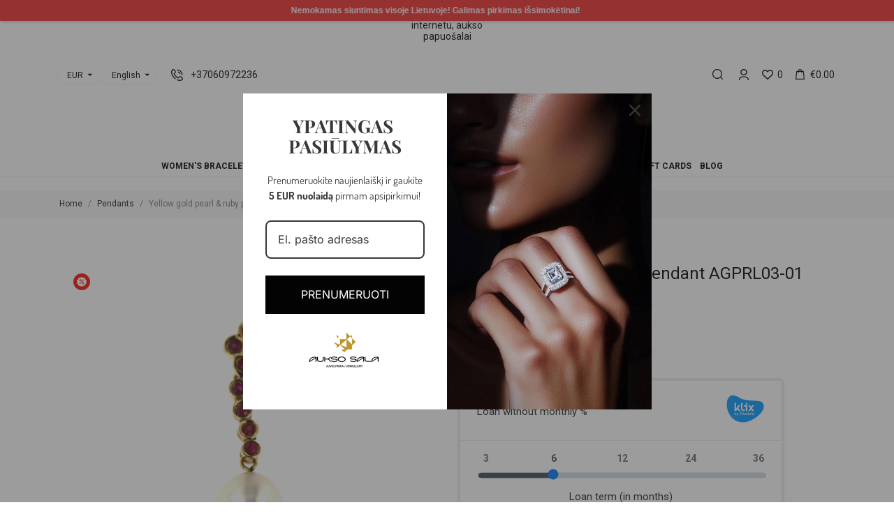

--- FILE ---
content_type: text/html; charset=utf-8
request_url: https://auksosala.lt/en/pendants/yellow-gold-pearl-ruby-pendant-agprl03-01
body_size: 41805
content:
<!doctype html>
<html lang="en" data-vers="1.7.8.8">

  <head>
    
      
  <meta charset="utf-8">


  <meta http-equiv="x-ua-compatible" content="ie=edge">



 
  <title>Yellow gold pearl &amp; ruby pendant AGPRL03-01</title>
<script data-keepinline="true">
    var ajaxGetProductUrl = '//auksosala.lt/en/module/cdc_googletagmanager/async';
    var ajaxShippingEvent = 1;
    var ajaxPaymentEvent = 1;

/* datalayer */
dataLayer = window.dataLayer || [];
    let cdcDatalayer = {"pageCategory":"product","event":"view_item","ecommerce":{"currency":"EUR","items":[{"item_name":"Yellow gold pearl & ruby pendant AGPRL03-01","item_id":"2982-8278","price":"723.75","price_tax_exc":"598.14","item_category":"Pendants","item_variant":"yellow gold, 14k","quantity":1}],"value":"723.75"},"google_tag_params":{"ecomm_pagetype":"product","ecomm_prodid":"FEED1_EN_2982-8278","ecomm_totalvalue":723.75,"ecomm_category":"Pendants","ecomm_totalvalue_tax_exc":598.13999999999999}};
    dataLayer.push(cdcDatalayer);

/* call to GTM Tag */
(function(w,d,s,l,i){w[l]=w[l]||[];w[l].push({'gtm.start':
new Date().getTime(),event:'gtm.js'});var f=d.getElementsByTagName(s)[0],
j=d.createElement(s),dl=l!='dataLayer'?'&l='+l:'';j.async=true;j.src=
'https://www.googletagmanager.com/gtm.js?id='+i+dl;f.parentNode.insertBefore(j,f);
})(window,document,'script','dataLayer','GTM-MNRZFVT');

/* async call to avoid cache system for dynamic data */
var cdcgtmreq = new XMLHttpRequest();
cdcgtmreq.onreadystatechange = function() {
    if (cdcgtmreq.readyState == XMLHttpRequest.DONE ) {
        if (cdcgtmreq.status == 200) {
          	var datalayerJs = cdcgtmreq.responseText;
            try {
                var datalayerObj = JSON.parse(datalayerJs);
                dataLayer = dataLayer || [];
                dataLayer.push(datalayerObj);
            } catch(e) {
               console.log("[CDCGTM] error while parsing json");
            }

                    }
        dataLayer.push({
          'event': 'datalayer_ready'
        });
    }
};
cdcgtmreq.open("GET", "//auksosala.lt/en/module/cdc_googletagmanager/async?action=user" /*+ "?" + new Date().getTime()*/, true);
cdcgtmreq.setRequestHeader('X-Requested-With', 'XMLHttpRequest');
cdcgtmreq.send();
</script>
  <meta name="description" content="Yellow gold pendants - handmade by our jewellers. Free shipping, consultations, the highest quality of fineness. Shop now!">
  <meta name="keywords" content="">
        <link rel="canonical" href="//auksosala.lt/en/pendants/yellow-gold-pearl-ruby-pendant-agprl03-01">
  


  <meta name="viewport" content="width=device-width, initial-scale=1">



  <link rel="icon" type="image/vnd.microsoft.icon" href="https://auksosala.lt/img/favicon.ico?1642540147">
  <link rel="shortcut icon" type="image/x-icon" href="https://auksosala.lt/img/favicon.ico?1642540147">



  <link rel="preload" as="font" href="/themes/mercury/assets/css/570eb83859dc23dd0eec423a49e147fe.woff2" type="font/woff2" crossorigin>

  <link rel="stylesheet" href="https://auksosala.lt/themes/mercury/assets/css/theme.css?v=202307100925" type="text/css" media="all">
  <link rel="stylesheet" href="https://auksosala.lt/modules/ps_socialfollow/views/css/ps_socialfollow.css?v=202307100925" type="text/css" media="all">
  <link rel="stylesheet" href="https://auksosala.lt/themes/mercury/modules/ps_searchbar/ps_searchbar.css?v=202307100925" type="text/css" media="all">
  <link rel="stylesheet" href="//fonts.googleapis.com/css?family=Roboto:100,300,400,500,700,900&amp;amp;subset=cyrillic,cyrillic-ext,greek,greek-ext,latin-ext,vietnamese?v=202307100925" type="text/css" media="all">
  <link rel="stylesheet" href="//fonts.googleapis.com/css2?family=Lato:wght@300;400;700;900&amp;display=swap?v=202307100925" type="text/css" media="all">
  <link rel="stylesheet" href="https://auksosala.lt/modules/paypal/views/css/paypal_fo.css?v=202307100925" type="text/css" media="all">
  <link rel="stylesheet" href="https://auksosala.lt/themes/mercury/modules/an_productattributes/views/css/front.css?v=202307100925" type="text/css" media="all">
  <link rel="stylesheet" href="https://auksosala.lt/themes/mercury/modules/an_stickyaddtocart/views/css/front.css?v=202307100925" type="text/css" media="all">
  <link rel="stylesheet" href="https://auksosala.lt/modules/an_stickyaddtocart/views/css/animate.css?v=202307100925" type="text/css" media="all">
  <link rel="stylesheet" href="https://auksosala.lt/modules/arlg/views/css/lightgallery.min.css?v=202307100925" type="text/css" media="all">
  <link rel="stylesheet" href="https://auksosala.lt/modules/arlg/views/css/lightslider.min.css?v=202307100925" type="text/css" media="all">
  <link rel="stylesheet" href="https://auksosala.lt/modules/arlg/views/css/magnify.css?v=202307100925" type="text/css" media="all">
  <link rel="stylesheet" href="https://auksosala.lt/modules/codwfeeplus/views/css/style-front_17.css?v=202307100925" type="text/css" media="all">
  <link rel="stylesheet" href="https://auksosala.lt/themes/mercury/modules/anblog/views/css/anblog.css?v=202307100925" type="text/css" media="all">
  <link rel="stylesheet" href="https://auksosala.lt/js/jquery/ui/themes/base/minified/jquery-ui.min.css?v=202307100925" type="text/css" media="all">
  <link rel="stylesheet" href="https://auksosala.lt/js/jquery/ui/themes/base/minified/jquery.ui.theme.min.css?v=202307100925" type="text/css" media="all">
  <link rel="stylesheet" href="https://auksosala.lt/modules/categoryslider/views/css/categoryslider.css?v=202307100925" type="text/css" media="all">
  <link rel="stylesheet" href="https://auksosala.lt/modules/categoryslider/views/css/swiperstyling.css?v=202307100925" type="text/css" media="all">
  <link rel="stylesheet" href="https://auksosala.lt/modules/giftcard/views/css/giftcard.css?v=202307100925" type="text/css" media="all">
  <link rel="stylesheet" href="https://auksosala.lt/modules/an_productextratabs/views/css/front.css?v=202307100925" type="text/css" media="all">
  <link rel="stylesheet" href="https://auksosala.lt/themes/mercury/modules/an_megamenu/views/css/front.css?v=202307100925" type="text/css" media="all">
  <link rel="stylesheet" href="https://auksosala.lt/themes/mercury/assets/css/an_logo.css?v=202307100925" type="text/css" media="all">
  <link rel="stylesheet" href="https://auksosala.lt/themes/mercury/modules/an_wishlist/views/css/front.css?v=202307100925" type="text/css" media="all">
  <link rel="stylesheet" href="https://auksosala.lt/modules/an_wishlist/views/css/magnific-popup.css?v=202307100925" type="text/css" media="all">
  <link rel="stylesheet" href="https://auksosala.lt/modules/an_client_service/views/css/front.css?v=202307100925" type="text/css" media="all">
  <link rel="stylesheet" href="https://auksosala.lt/themes/mercury/modules/an_instagramfeed/views/css/owl.carousel.min.css?v=202307100925" type="text/css" media="all">
  <link rel="stylesheet" href="https://auksosala.lt/themes/mercury/modules/an_instagramfeed/views/css/owl.theme.default.min.css?v=202307100925" type="text/css" media="all">
  <link rel="stylesheet" href="https://auksosala.lt/themes/mercury/modules/an_instagramfeed/views/css/widget.css?v=202307100925" type="text/css" media="all">
  <link rel="stylesheet" href="https://auksosala.lt/themes/mercury/modules/an_trust_badges/views/css/front.css?v=202307100925" type="text/css" media="all">
  <link rel="stylesheet" href="https://auksosala.lt/themes/mercury/modules/an_homeproducts/views/css/front.css?v=202307100925" type="text/css" media="all">
  <link rel="stylesheet" href="https://auksosala.lt/themes/mercury/modules/an_homecategories/views/css/front.css?v=202307100925" type="text/css" media="all">
  <link rel="stylesheet" href="https://auksosala.lt/themes/mercury/assets/lib/owl.carousel.min.css?v=202307100925" type="text/css" media="all">
  <link rel="stylesheet" href="https://auksosala.lt/themes/mercury/modules/an_homeslider/views/css/front.css?v=202307100925" type="text/css" media="all">
  <link rel="stylesheet" href="https://auksosala.lt/modules/an_theme/views/css/47bf21a89cfa2690b5f68d0a4246485f.css?v=202307100925" type="text/css" media="all">
  <link rel="stylesheet" href="https://auksosala.lt/modules/faqcategories/views/css/front.css?v=202307100925" type="text/css" media="all">
  <link rel="stylesheet" href="https://auksosala.lt/modules/faqcategories/views/css/custom.css?v=202307100925" type="text/css" media="all">
  <link rel="stylesheet" href="https://auksosala.lt/modules/an_theme/views/css/stickymenumobile.css?v=202307100925" type="text/css" media="all">
  <link rel="stylesheet" href="https://auksosala.lt/modules/an_theme/views/css/slideronproducts.css?v=202307100925" type="text/css" media="all">
  <link rel="stylesheet" href="https://auksosala.lt/modules/an_theme/views/css/productzoomclick.css?v=202307100925" type="text/css" media="all">
  <link rel="stylesheet" href="https://auksosala.lt/modules/an_theme/views/css/sidebarcart.css?v=202307100925" type="text/css" media="all">
  <link rel="stylesheet" href="https://auksosala.lt/modules/an_theme/views/css/buttons_effect.css?v=202307100925" type="text/css" media="all">
  <link rel="stylesheet" href="https://auksosala.lt/themes/mercury/assets/css/custom.css?v=202307100925" type="text/css" media="all">
  <link rel="stylesheet" href="https://auksosala.lt/modules/an_theme/views/css/59844e93103370738cc5ad2c9b75dc03.css?v=202307100925" type="text/css" media="all">




      <script type="text/javascript"  src="https://auksosala.lt/modules/categoryslider/views/js/addswiper.js?v=202307101019" ></script>


  <script type="text/javascript">
        var captchav3 = {"page_name":"product"};
        var codwfeeplus_codproductid = "11328";
        var codwfeeplus_codproductreference = "COD";
        var codwfeeplus_is17 = true;
        var mergado = [];
        var omnisendProductData = {"productID":"2982","title":"Yellow gold pearl & ruby pendant AGPRL03-01","description":"Yellow gold pearl\u00a0pendant with rubies.","currency":"EUR","productUrl":"https:\/\/auksosala.lt\/en\/pendants\/yellow-gold-pearl-ruby-pendant-agprl03-01","vendor":null,"images":{"6394":{"imageID":"6394","url":"https:\/\/auksosala.lt\/6394\/yellow-gold-pearl-ruby-pendant-agprl03-01.jpg","isDefault":true,"variants":["8278","8278"]}},"variants":{"8278":{"variantID":"8278","title":"Yellow gold pearl & ruby pendant AGPRL03-01 : Hallmark - 14k, Metal - yellow gold","sku":"","status":"inStock","price":72375,"oldPrice":96500,"productUrl":"https:\/\/auksosala.lt\/en\/pendants\/yellow-gold-pearl-ruby-pendant-agprl03-01","imageID":"6394"}},"tags":["pendant","men pendant"]};
        var omnisend_ajax = "https:\/\/auksosala.lt\/en\/module\/promnisend\/events";
        var prestashop = {"cart":{"products":[],"totals":{"total":{"type":"total","label":"Total","amount":0,"value":"\u20ac0.00"},"total_including_tax":{"type":"total","label":"Total (tax incl.)","amount":0,"value":"\u20ac0.00"},"total_excluding_tax":{"type":"total","label":"Total (tax excl.)","amount":0,"value":"\u20ac0.00"}},"subtotals":{"products":{"type":"products","label":"Subtotal","amount":0,"value":"\u20ac0.00"},"discounts":null,"shipping":{"type":"shipping","label":"Shipping","amount":0,"value":""},"tax":null},"products_count":0,"summary_string":"0 items","vouchers":{"allowed":1,"added":[]},"discounts":[],"minimalPurchase":0,"minimalPurchaseRequired":""},"currency":{"id":1,"name":"Euro","iso_code":"EUR","iso_code_num":"978","sign":"\u20ac"},"customer":{"lastname":null,"firstname":null,"email":null,"birthday":null,"newsletter":null,"newsletter_date_add":null,"optin":null,"website":null,"company":null,"siret":null,"ape":null,"is_logged":false,"gender":{"type":null,"name":null},"addresses":[]},"language":{"name":"English (English)","iso_code":"en","locale":"en-US","language_code":"en-us","is_rtl":"0","date_format_lite":"m\/d\/Y","date_format_full":"m\/d\/Y H:i:s","id":2},"page":{"title":"","canonical":"\/\/auksosala.lt\/en\/pendants\/yellow-gold-pearl-ruby-pendant-agprl03-01","meta":{"title":"Yellow gold pearl & ruby pendant AGPRL03-01","description":"Yellow gold pendants - handmade by our jewellers. Free shipping, consultations, the highest quality of fineness. Shop now!","keywords":"","robots":"index"},"page_name":"product","body_classes":{"lang-en":true,"lang-rtl":false,"country-LT":true,"currency-EUR":true,"layout-full-width":true,"page-product":true,"tax-display-enabled":true,"product-id-2982":true,"product-Yellow gold pearl & ruby pendant AGPRL03-01":true,"product-id-category-107":true,"product-id-manufacturer-0":true,"product-id-supplier-0":true,"product-on-sale":true,"product-available-for-order":true},"admin_notifications":[]},"shop":{"name":"Aukso Sala","logo":"https:\/\/auksosala.lt\/img\/logo-1642539998.jpg","stores_icon":"https:\/\/auksosala.lt\/img\/logo_stores.png","favicon":"https:\/\/auksosala.lt\/img\/favicon.ico"},"urls":{"base_url":"https:\/\/auksosala.lt\/","current_url":"https:\/\/auksosala.lt\/en\/pendants\/yellow-gold-pearl-ruby-pendant-agprl03-01","shop_domain_url":"https:\/\/auksosala.lt","img_ps_url":"https:\/\/auksosala.lt\/img\/","img_cat_url":"https:\/\/auksosala.lt\/img\/c\/","img_lang_url":"https:\/\/auksosala.lt\/img\/l\/","img_prod_url":"https:\/\/auksosala.lt\/img\/p\/","img_manu_url":"https:\/\/auksosala.lt\/img\/m\/","img_sup_url":"https:\/\/auksosala.lt\/img\/su\/","img_ship_url":"https:\/\/auksosala.lt\/img\/s\/","img_store_url":"https:\/\/auksosala.lt\/img\/st\/","img_col_url":"https:\/\/auksosala.lt\/img\/co\/","img_url":"https:\/\/auksosala.lt\/themes\/mercury\/assets\/img\/","css_url":"https:\/\/auksosala.lt\/themes\/mercury\/assets\/css\/","js_url":"https:\/\/auksosala.lt\/themes\/mercury\/assets\/js\/","pic_url":"https:\/\/auksosala.lt\/upload\/","pages":{"address":"https:\/\/auksosala.lt\/en\/address","addresses":"https:\/\/auksosala.lt\/en\/addresses","authentication":"https:\/\/auksosala.lt\/en\/login","cart":"https:\/\/auksosala.lt\/en\/cart","category":"https:\/\/auksosala.lt\/en\/index.php?controller=category","cms":"https:\/\/auksosala.lt\/en\/index.php?controller=cms","contact":"https:\/\/auksosala.lt\/en\/contact-us","discount":"https:\/\/auksosala.lt\/en\/discount","guest_tracking":"https:\/\/auksosala.lt\/en\/guest-tracking","history":"https:\/\/auksosala.lt\/en\/order-history","identity":"https:\/\/auksosala.lt\/en\/identity","index":"https:\/\/auksosala.lt\/en\/","my_account":"https:\/\/auksosala.lt\/en\/my-account","order_confirmation":"https:\/\/auksosala.lt\/en\/order-confirmation","order_detail":"https:\/\/auksosala.lt\/en\/index.php?controller=order-detail","order_follow":"https:\/\/auksosala.lt\/en\/order-follow","order":"https:\/\/auksosala.lt\/en\/order","order_return":"https:\/\/auksosala.lt\/en\/index.php?controller=order-return","order_slip":"https:\/\/auksosala.lt\/en\/credit-slip","pagenotfound":"https:\/\/auksosala.lt\/en\/page-not-found","password":"https:\/\/auksosala.lt\/en\/password-recovery","pdf_invoice":"https:\/\/auksosala.lt\/en\/index.php?controller=pdf-invoice","pdf_order_return":"https:\/\/auksosala.lt\/en\/index.php?controller=pdf-order-return","pdf_order_slip":"https:\/\/auksosala.lt\/en\/index.php?controller=pdf-order-slip","prices_drop":"https:\/\/auksosala.lt\/en\/prices-drop","product":"https:\/\/auksosala.lt\/en\/index.php?controller=product","search":"https:\/\/auksosala.lt\/en\/search","sitemap":"https:\/\/auksosala.lt\/en\/sitemap","stores":"https:\/\/auksosala.lt\/en\/stores","supplier":"https:\/\/auksosala.lt\/en\/supplier","register":"https:\/\/auksosala.lt\/en\/login?create_account=1","order_login":"https:\/\/auksosala.lt\/en\/order?login=1"},"alternative_langs":{"lt-lt":"https:\/\/auksosala.lt\/lt\/pakabukai\/geltono-aukso-pakabukas-su-perlu-ir-rubinais-agprl03-01","en-us":"https:\/\/auksosala.lt\/en\/pendants\/yellow-gold-pearl-ruby-pendant-agprl03-01"},"theme_assets":"\/themes\/mercury\/assets\/","actions":{"logout":"https:\/\/auksosala.lt\/en\/?mylogout="},"no_picture_image":{"bySize":{"attributes_default":{"url":"https:\/\/auksosala.lt\/img\/p\/en-default-attributes_default.jpg","width":37,"height":50},"search_photo":{"url":"https:\/\/auksosala.lt\/img\/p\/en-default-search_photo.jpg","width":90,"height":120},"small_default":{"url":"https:\/\/auksosala.lt\/img\/p\/en-default-small_default.jpg","width":99,"height":132},"cart_default":{"url":"https:\/\/auksosala.lt\/img\/p\/en-default-cart_default.jpg","width":105,"height":140},"product_min":{"url":"https:\/\/auksosala.lt\/img\/p\/en-default-product_min.jpg","width":105,"height":140},"slider_photo":{"url":"https:\/\/auksosala.lt\/img\/p\/en-default-slider_photo.jpg","width":107,"height":143},"menu_default":{"url":"https:\/\/auksosala.lt\/img\/p\/en-default-menu_default.jpg","width":135,"height":180},"catalog_small":{"url":"https:\/\/auksosala.lt\/img\/p\/en-default-catalog_small.jpg","width":184,"height":245},"home_default":{"url":"https:\/\/auksosala.lt\/img\/p\/en-default-home_default.jpg","width":255,"height":340},"catalog_large":{"url":"https:\/\/auksosala.lt\/img\/p\/en-default-catalog_large.jpg","width":398,"height":531},"medium_default":{"url":"https:\/\/auksosala.lt\/img\/p\/en-default-medium_default.jpg","width":452,"height":602},"large_default":{"url":"https:\/\/auksosala.lt\/img\/p\/en-default-large_default.jpg","width":540,"height":720},"product_zoom":{"url":"https:\/\/auksosala.lt\/img\/p\/en-default-product_zoom.jpg","width":600,"height":800}},"small":{"url":"https:\/\/auksosala.lt\/img\/p\/en-default-attributes_default.jpg","width":37,"height":50},"medium":{"url":"https:\/\/auksosala.lt\/img\/p\/en-default-menu_default.jpg","width":135,"height":180},"large":{"url":"https:\/\/auksosala.lt\/img\/p\/en-default-product_zoom.jpg","width":600,"height":800},"legend":""}},"configuration":{"display_taxes_label":true,"display_prices_tax_incl":true,"is_catalog":false,"show_prices":true,"opt_in":{"partner":true},"quantity_discount":{"type":"discount","label":"Unit discount"},"voucher_enabled":1,"return_enabled":1},"field_required":[],"breadcrumb":{"links":[{"title":"Home","url":"https:\/\/auksosala.lt\/en\/"},{"title":"Pendants","url":"https:\/\/auksosala.lt\/en\/pendants"},{"title":"Yellow gold pearl & ruby pendant AGPRL03-01","url":"https:\/\/auksosala.lt\/en\/pendants\/yellow-gold-pearl-ruby-pendant-agprl03-01"}],"count":3},"link":{"protocol_link":"https:\/\/","protocol_content":"https:\/\/"},"time":1767282735,"static_token":"f5cf00955c46da9ef7bf8e473617106c","token":"60b725e4fcf94e55345a021bc8e9c89c","debug":false};
        var prestashopFacebookAjaxController = "https:\/\/auksosala.lt\/en\/module\/ps_facebook\/Ajax";
        var psemailsubscription_subscription = "https:\/\/auksosala.lt\/en\/module\/ps_emailsubscription\/subscription";
      </script>



  <script>
	var an_productattributes = {
		controller: "https://auksosala.lt/en/module/an_productattributes/ajax",
		config: JSON.parse('{\"type_view\":\"standart\",\"color_type_view\":\"color\",\"display_add_to_cart\":\"1\",\"display_quantity\":\"1\",\"display_labels\":\"0\",\"product_miniature\":\".js-product-miniature\",\"thumbnail_container\":\".thumbnail-container\",\"price\":\".price\",\"regular_price\":\".regular-price\",\"product_price_and_shipping\":\".product-price-and-shipping\",\"separator\":\" \\/ \",\"background_sold_out\":\"#ffc427\",\"color_sold_out\":\"#ffffff\",\"background_sale\":\"#e53d60\",\"color_sale\":\"#ffffff\",\"display_prices\":\"1\",\"text_out_of_stock\":false,\"txt_out_of_stock\":false}'),
		loader: '<div class="anpa-loader js-anpa-loader"><div class="anpa-loader-bg" data-js-loader-bg=""></div><div class="anpa-loader-spinner" data-js-loader-spinner=""><svg xmlns="http://www.w3.org/2000/svg" xmlns:xlink="http://www.w3.org/1999/xlink" style="margin: auto; background-image: none; display: block; shape-rendering: auto; animation-play-state: running; animation-delay: 0s; background-position: initial initial; background-repeat: initial initial;" width="254px" height="254px" viewBox="0 0 100 100" preserveAspectRatio="xMidYMid"><path fill="none" stroke="#1d0e0b" stroke-width="3" stroke-dasharray="42.76482137044271 42.76482137044271" d="M24.3 30C11.4 30 5 43.3 5 50s6.4 20 19.3 20c19.3 0 32.1-40 51.4-40 C88.6 30 95 43.3 95 50s-6.4 20-19.3 20C56.4 70 43.6 30 24.3 30z" stroke-linecap="round" style="transform: scale(0.22); transform-origin: 50px 50px; animation-play-state: running; animation-delay: 0s;"> <animate attributeName="stroke-dashoffset" repeatCount="indefinite" dur="1s" keyTimes="0;1" values="0;256.58892822265625" style="animation-play-state: running; animation-delay: 0s;"></animate></path></svg></div></div>',
	}
</script><script>
	var an_stickyaddtocart = {
		controller: "https://auksosala.lt/en/module/an_stickyaddtocart/ajax",
	//	config: JSON.parse('{\"type_view\":\"standart\",\"display_add_to_cart\":\"1\",\"display_quantity\":\"1\",\"display_labels\":\"0\",\"separator\":\" \\/ \",\"background_sold_out\":\"#ffc427\",\"color_sold_out\":\"#ffffff\",\"background_sale\":\"#e53d60\",\"color_sale\":\"#ffffff\",\"display_prices\":\"1\",\"effect\":\"none\",\"interalEffect\":\"2500\"}'),
	}
</script><script src="https://www.google.com/recaptcha/api.js?render=6LdeFgclAAAAAOyQMgUNvRgufkR-Cu0veVJ6-pGM"></script>

<script>
    var captcha_v3_public_key = "6LdeFgclAAAAAOyQMgUNvRgufkR-Cu0veVJ6-pGM";
</script>

<style>
    .grecaptcha-badge{
        visibility:hidden;
    }
</style>    <script src="//code.jivosite.com/widget/TgHty9Fh3C" async></script>

<script type="application/ld+json">
{
  "@context": "http://schema.org",
  "@type": "Store",
  "name": "Aukso Sala",
  "description": "Kokybiški juvelyriniai dirbiniai iš aukso bei sidabro internetu ✅ Nuolaidos net iki -75%☑️ Pristatymas visame pasaulyje. Užsuk ir išsirink!",
  "openingHours": "Pr-Sk 10:00-21:00",
	  "email": "info@auksosala.lt",
  "logo": "https://auksosala.lt/modules/an_logo/img/66b173573594474ff0281076998c2cee.svg",
  "image": "https://auksosala.lt/modules/an_logo/img/66b173573594474ff0281076998c2cee.svg",
  "telephone": "+37060972236",
  "url": "https://auksosala.lt",
  "priceRange": "€€",
  "address":
	  {
	  "@type": "PostalAddress",
	  "streetAddress": "Ozo g. 25",
	  "addressLocality": "Vilnius",
	  "addressRegion": "LT",
	  "addressCountry": "Lithuania"
	  }
  ,"aggregateRating": {
		"@type": "AggregateRating",
		"ratingValue": "5",
		"reviewCount": "250"
	    }  	   ,"potentialAction": {
           "@type": "SearchAction",
           "target": "https://auksosala.lt/en/search?search_query={search_term_string}",
           "query-input": "required name=search_term_string"
	    }
}
</script><style type="text/css">
    .lg-backdrop{
        z-index: 10400;
                    background-color: #ffffff;
            }
    .lg-outer{
        z-index: 10500;
    }
    .lg-toolbar .lg-icon{
                    color: #000000;
            }
    .lg-toolbar .lg-icon:hover{
                    color: #000000;
            }
    .lg-sub-html, .lg-toolbar{
                    background-color: rgba(0,0,0,0.45);
            }
    .lg-actions .lg-next, .lg-actions .lg-prev{
                    background-color: rgba(0,0,0,0.45);
                            color: #000000;
            }
    .lg-actions .lg-next:hover, .lg-actions .lg-prev:hover{
                    background-color: rgba(0,0,0,0.45);
                            color: #000000;
            }
    .lg-outer .lg-thumb-outer{
                    background-color: #ffffff;
            }
    .lg-outer .lg-toogle-thumb{
                    color: #000000;
                            background-color: #ffffff;
            }
    .lg-outer .lg-toogle-thumb:hover, .lg-outer.lg-dropdown-active #lg-share{
                    color: #000000;
            }
    .lg-outer .lg-thumb-item.active, .lg-outer .lg-thumb-item:hover{
                    border-color: #a90707;
            }
            .lg-outer.lg-pull-caption-up.lg-thumb-open .lg-sub-html{
            bottom: 118px;
        }
                .magnify > .magnify-lens {
            width: 200px;
            height: 200px;
        }
                    .pb-left-column #image-block #view_full_size .span_link{
display: none;
}
        .arlg-pager-controls{
        position: relative;
    }
    .arlg-pager-controls .arlg-pager-prev,
    .arlg-pager-controls .arlg-pager-next{
        width: 24px;
        height: 32px;
        padding: 0;
        margin: 0;
        border: 0;
        position: absolute;
        top: -59px;
        color: #232323;
        opacity: 0.7;
        transition: 0.2s all;
        z-index: 100;
    }
    .arlg-pager-controls .arlg-pager-prev:hover,
    .arlg-pager-controls .arlg-pager-next:hover{
        opacity: 0.9;
    }
    .arlg-pager-controls .arlg-pager-prev{
        left: -24px;
        right: auto;
        background: url('/modules/arlg/views/img/prev.svg') 50% 50% no-repeat scroll rgba(255, 255, 255, 0.6);
    }
    .arlg-pager-controls .arlg-pager-next{
        right: -24px;
        left: auto;
        background: url('/modules/arlg/views/img/next.svg') 50% 50% no-repeat scroll rgba(255, 255, 255, 0.6);
    }
    .arlg-pager-controls.active .arlg-pager-prev{
        left: 0;
    }
    .arlg-pager-controls.active .arlg-pager-next{
        right: 0;
    }
        .quickview-modal .product-cover,
    .quickview-modal .js-qv-mask,
    .quickview .product-cover,
    .quickview .js-qv-mask{
        display: block;
    }
    </style>
<script type="text/javascript">
    var arlgMagnify = true;
    var arlgWidth = 0;
    var arlgHeight = 0;
    var arlgGalleryConfig = {
                    thumbnail: false,
            showThumbByDefault: true,
            animateThumb: true,
                loop: true,
        closable: true,
        escKey: true,
        keyPress: true,
        controls: true,
        slideEndAnimatoin: false,
        hideControlOnEnd: false,
        mousewheel: true,
        preload: 1,
        download: false,
        counter: true,
        enableDrag: true,
        enableSwipe: true,
                    pause: 3000,
            progressBar: true,
                thumbWidth: 105,
        thumbContHeight: 160
    };
    var arlgVertical = false;
    var arlgZoomSL = false;
        var arlgSliderConfig = {
        enableDrag: false,
                    prevHtml: '<svg role="img" xmlns="http://www.w3.org/2000/svg" viewBox="0 0 256 512"><path fill="currentColor" d="M238.475 475.535l7.071-7.07c4.686-4.686 4.686-12.284 0-16.971L50.053 256 245.546 60.506c4.686-4.686 4.686-12.284 0-16.971l-7.071-7.07c-4.686-4.686-12.284-4.686-16.97 0L10.454 247.515c-4.686 4.686-4.686 12.284 0 16.971l211.051 211.05c4.686 4.686 12.284 4.686 16.97-.001z" class=""></path></svg>',
            nextHtml: '<svg role="img" xmlns="http://www.w3.org/2000/svg" viewBox="0 0 256 512"><path fill="currentColor" d="M17.525 36.465l-7.071 7.07c-4.686 4.686-4.686 12.284 0 16.971L205.947 256 10.454 451.494c-4.686 4.686-4.686 12.284 0 16.971l7.071 7.07c4.686 4.686 12.284 4.686 16.97 0l211.051-211.05c4.686-4.686 4.686-12.284 0-16.971L34.495 36.465c-4.686-4.687-12.284-4.687-16.97 0z" class=""></path></svg>',
                item: 1,
        loop: true,
                slideMargin: 0,
        thumbItem: 5,
        item: 1,
        controls: true,
        gallery: false,
        pager: false,
        thumbImageWidth: 0,
        thumbImageHeight: 0,
                onAfterSlide: function(el) {
            arlg.setCurrentPagerPos(el.getCurrentSlideCount()-2);
            if (arlgMagnify && arlgZoomSL){
                $('#lightSlider .lslide.active img').imagezoomsl(arLgZoomSLOptions);
            }
        },
        onSliderLoad: function(el) {
            $('.product-cover').addClass('hidden');
            $('.lSSlideOuter').addClass('active');
            var config = JSON.parse(JSON.stringify(arlgGalleryConfig));
            config.selector = '#lightSlider .lslide';
            el.lightGallery(config);
                            setTimeout(function(){
                    var $controls = $('<div>', {
                        class: 'arlg-pager-controls'
                    });
                    var thumbHeight = $('.lSPager').height();
                    var btnTop = thumbHeight / 2 + 16;
                    var $button = $('<button>', {
                        class: 'arlg-pager-prev',
                        type: 'button',
                        onclick: 'arlg.scrollPager(-1)'
                    });
                    $button.css({
                        top: '-' + btnTop + 'px'
                    });
                    $controls.append($button);
                    var $button = $('<button>', {
                        class: 'arlg-pager-next',
                        type: 'button',
                        onclick: 'arlg.scrollPager(1)'
                    });
                    $button.css({
                        top: '-' + btnTop + 'px'
                    });
                    $controls.append($button);
                    $('.lSSlideOuter').append($controls);
                    setTimeout(function(){
                        if ($('.lSPager>li').length > 5){
                            $controls.addClass('active');
                        }
                    }, 200);
                }, 800);
                        if (arlg.coverIndex) {
                arlg.lightSlider.goToSlide(arlg.coverIndex + 1);
            }
            if (arlgMagnify && arlgZoomSL){
                $('#lightSlider .lslide.active img').imagezoomsl(arLgZoomSLOptions);
            }
        }
    };
    function arLgInit(){
                    $('#thumbs_list_frame li').each(function(index){
                var img = $(this).find('img');
                $(img).parent().attr('data-src', img.attr('data-image-large-src'));
            });
            var arlgMainImg = $('#view_full_size').find('[data-toggle="modal"]');
            arlgMainImg.removeAttr('data-toggle').removeAttr('data-target').addClass('arlg-main-container');
            $(document).on('click', '.arlg-main-container', function(){
                $('#thumbs_list_frame .selected').trigger('click');
            });
            $(document).on('click', '.js-qv-product-cover', function(){
                $('#thumbs_list_frame .selected').trigger('click');
            });
                        $('#thumbs_list_frame li').hover(function(){
                $('#thumbs_list_frame li .selected').removeClass('selected');
                $(this).find('img').addClass('selected');
                var imgSrc = $(this).find('img').attr('data-image-large-src');
                $('.arlg-main-container').parent().find('img').attr('src', imgSrc).attr('data-magnify-src', imgSrc);
                if (arlgMagnify){
                                            $('#view_full_size img').magnify();
                                    }
            });
            if (arlgMagnify){
                arlgMainImg.hide();
                $('#view_full_size img').attr('data-magnify-src', $('#view_full_size img').attr('src'));
                                    $('#view_full_size img').magnify();
                                
            }
                $('#thumbs_list_frame .fancybox').removeClass('fancybox');
            };
    window.addEventListener('load', function(){
        $('body').on('click', '.tracker', function(){
            $('.lightSlider .lslide.active').click();
        });
                    prestashop.on('updatedProduct', function(resp){
                arLgInit();
            });
                        arLgInit();
            });
    
    </script>    <!-- Pixel Plus: Add missing OG microdata -->
                        <meta property="og:locale" content="en_US"/>
                                <meta property="product:retailer_item_id" content="2982"/>
                                <meta property="product:item_group_id" content="2982"/>
                                <meta property="product:condition" content="new"/>
                                <meta property="product:availability" content="in stock"/>
                                <meta property="brand" content="Auksosala.lt"/>
                                <meta property="product:sale_price:amount" content="723.75"/>
                                <meta property="product:sale_price:currency" content="EUR"/>
                <!--  -->
    <!-- End Pixel Plus: Add missing OG microdata -->

        <script type="text/javascript">
          window.mmp = {};
        </script>
                <script>
          window.mmp.cookies = {
            functions: {},
            sections: {
              functional: {
                onloadStatus: 1,
                functions: {},
                names: {}
              },
              analytical: {
                onloadStatus: 1,
                functions: {},
                names: {}
              },
              advertisement: {
                onloadStatus: 1,
                functions: {},
                names: {}
              }
            }
          };

          window.mmp.cookies.sections.functional.names = ["DmCookiesFunctional"];
          window.mmp.cookies.sections.advertisement.names = ["DmCookiesMarketing"];
          window.mmp.cookies.sections.analytical.names = ["DmCookiesAnalytics"];
        </script>
        <meta name="mergado-cart-data" style="display: none;" data-mscd='[]' data-mscd-cart-id='' data-morder-url='https://auksosala.lt/en/order' data-mcoupons="" data-products-with-vat="[]" data-products-without-vat="[]">
<script>
    var fbPixelCode = 208981607906523;
    
    !function (f, b, e, v, n, t, s) {
        if (f.fbq)
            return;
        n = f.fbq = function () {
            n.callMethod ?
                n.callMethod.apply(n, arguments) : n.queue.push(arguments)
        };
        if (!f._fbq)
            f._fbq = n;
        n.push = n;
        n.loaded = !0;
        n.version = '2.0';
        n.queue = [];
        t = b.createElement(e);
        t.async = !0;
        t.src = v;
        s = b.getElementsByTagName(e)[0];
        s.parentNode.insertBefore(t, s)
    }(window,
        document, 'script', '//connect.facebook.net/en_US/fbevents.js');
    

            fbq('consent', 'grant');
    
    
    
    fbq('init', fbPixelCode);
    fbq('track', 'PageView');
    

                    
                    
            document.addEventListener('DOMContentLoaded', function () {
            var contentName = '';

                            contentName = ['Yellow gold pearl &amp; ruby pendant AGPRL03-01'];             
            var productId = '';

                          productId = '2982'; 
              if (8278 !== 0) {
                productId = productId + '-' + 8278;
              }
            
            fbq('trackCustom', 'ViewContent', {
              content_name: contentName,
              content_type: 'product',
              content_ids: [productId]
            });
        });

    </script>
<noscript>
    <img height="1" width="1" style="display:none"
         src="https://www.facebook.com/tr?id=208981607906523&ev=PageView&noscript=1"/>
</noscript>

<script type="text/javascript">
    window.omnisend = window.omnisend || [];
    omnisend.push(["accountID", "679c7235da777045126e47ac"]);
    omnisend.push(["track", "$pageViewed"]);
    !function () {
        var e = document.createElement("script");
        e.type = "text/javascript", e.async = !0, e.src = "https://omnisnippet1.com/inshop/launcher-v2.js";
        var t = document.getElementsByTagName("script")[0];
        t.parentNode.insertBefore(e, t)
    }();
</script>
<script type="module" src="https://klix.blob.core.windows.net/public/pay-later-widget/build/klix-pay-later-widget.esm.js"></script>
        <script nomodule="" src="https://klix.blob.core.windows.net/public/pay-later-widget/build/klix-pay-later-widget.js"></script>



    
 <meta property="og:type" content="product">
 <meta property="og:url" content="https://auksosala.lt/en/pendants/yellow-gold-pearl-ruby-pendant-agprl03-01">
 <meta property="og:title" content="Yellow gold pearl &amp; ruby pendant AGPRL03-01">
 <meta property="og:site_name" content="Aukso Sala">
 <meta property="og:description" content="Yellow gold pendants - handmade by our jewellers. Free shipping, consultations, the highest quality of fineness. Shop now!">
 <meta property="og:image" content="https://auksosala.lt/6394-product_zoom/yellow-gold-pearl-ruby-pendant-agprl03-01.jpg">
 <meta property="product:pretax_price:amount" content="598.140496">
 <meta property="product:pretax_price:currency" content="EUR">
 <meta property="product:price:amount" content="723.75">
 <meta property="product:price:currency" content="EUR">
  <meta property="product:weight:value" content="0.500000">
 <meta property="product:weight:units" content="kg">
  
  </head>

  <body id="product" class=" lang-en country-lt currency-eur layout-full-width page-product tax-display-enabled product-id-2982 product-yellow-gold-pearl-ruby-pendant-agprl03-01 product-id-category-107 product-id-manufacturer-0 product-id-supplier-0 product-on-sale product-available-for-order  mCustomScrollbar"   >

    
      <!-- Google Tag Manager (noscript) -->
<noscript><iframe src="https://www.googletagmanager.com/ns.html?id=GTM-MNRZFVT"
height="0" width="0" style="display:none;visibility:hidden"></iframe></noscript>
<!-- End Google Tag Manager (noscript) -->

    

    <main>
      
              

      <header id="header">
        
          
  
  
    <div class="header-banner">
      
    </div>
  


  
    <nav class="header-nav tablet-h" >
      <div class="container">
          <div class="row">
            <div class="hidden-md-down header-nav-inside vertical-center">
              <div class="col-md-8 col-xs-12" >

              </div>
              <div class="col-md-4 right-nav">

              </div>

            </div>
            <div class="hidden-lg-up text-sm-center mobile">
            <div class="mobile-header">
              <div class="float-xs-left" id="menu-icon">
                <svg
                 xmlns="http://www.w3.org/2000/svg"
                 xmlns:xlink="http://www.w3.org/1999/xlink"
                 width="17px" height="15px">
                <path fill-rule="evenodd"  fill="rgb(0, 0, 0)"
                 d="M16.292,8.182 L0.708,8.182 C0.317,8.182 0.000,7.877 0.000,7.500 C0.000,7.123 0.317,6.818 0.708,6.818 L16.292,6.818 C16.683,6.818 17.000,7.123 17.000,7.500 C17.000,7.877 16.683,8.182 16.292,8.182 ZM16.292,1.364 L0.708,1.364 C0.317,1.364 0.000,1.058 0.000,0.682 C0.000,0.305 0.317,-0.000 0.708,-0.000 L16.292,-0.000 C16.683,-0.000 17.000,0.305 17.000,0.682 C17.000,1.058 16.683,1.364 16.292,1.364 ZM0.708,13.636 L16.292,13.636 C16.683,13.636 17.000,13.942 17.000,14.318 C17.000,14.695 16.683,15.000 16.292,15.000 L0.708,15.000 C0.317,15.000 0.000,14.695 0.000,14.318 C0.000,13.942 0.317,13.636 0.708,13.636 Z"/>
                </svg>
              </div>
              <div class="float-xs-right" id="_mobile_cart"></div>
              <div class="top-logo" id="_mobile_logo"></div>
            </div>
            <div class="mobile-header-holder"></div>
              <div class="clearfix"></div>
            </div>
          </div>
      </div>
    </nav>
  

  
    <div class="header-top tablet-h" data-mobilemenu='992'>
      <div class="container">
        <div class="row vertical-center header-top-wrapper">
          <div id="_mobile_search"></div>
             <div class="col-md-12 col-xs-12 position-static header-center">
                <div class="col-md-5 header-left">
                   <div id="_desktop_currency_selector" class="lang_and_сr">
  <div class="currency-selector dropdown js-dropdown">
    
    <button data-target="#" data-toggle="dropdown" class="
              hidden-md-down
           btn-unstyle" aria-haspopup="true" aria-expanded="false" aria-label="Currency dropdown">
      <span class="expand-more _gray-darker">EUR</span>
      <svg
       xmlns="http://www.w3.org/2000/svg"
       xmlns:xlink="http://www.w3.org/1999/xlink"
       width="8px" height="4px">
      <path fill-rule="evenodd"  fill="rgb(4, 4, 4)"
       d="M3.812,3.949 L0.445,0.849 L7.178,0.849 L3.812,3.949 Z"/>
      </svg>
    </button>
    <ul class="dropdown-menu 
              hidden-md-down
           " aria-labelledby="currency-selector-label">
              <li  class="current" >
          <a title="Euro" rel="nofollow" href="https://auksosala.lt/en/pendants/yellow-gold-pearl-ruby-pendant-agprl03-01?SubmitCurrency=1&amp;id_currency=1" class="dropdown-item">EUR</a>
        </li>
              <li >
          <a title="JAV doleris" rel="nofollow" href="https://auksosala.lt/en/pendants/yellow-gold-pearl-ruby-pendant-agprl03-01?SubmitCurrency=1&amp;id_currency=2" class="dropdown-item">USD</a>
        </li>
          </ul>
    <select class="link 
              hidden-lg-up
           " aria-labelledby="currency-selector-label">
              <option value="https://auksosala.lt/en/pendants/yellow-gold-pearl-ruby-pendant-agprl03-01?SubmitCurrency=1&amp;id_currency=1" selected="selected">EUR</option>
              <option value="https://auksosala.lt/en/pendants/yellow-gold-pearl-ruby-pendant-agprl03-01?SubmitCurrency=1&amp;id_currency=2">USD</option>
          </select>
    <div class="mobile_item_wrapper
          hidden-lg-up
        ">
      <span>EUR</span>
      <span class="mobile-toggler">
          <svg 
          xmlns="http://www.w3.org/2000/svg"
          xmlns:xlink="http://www.w3.org/1999/xlink"
          width="5px" height="9px">
         <path fill-rule="evenodd"  fill="rgb(0, 0, 0)"
          d="M4.913,4.292 L0.910,0.090 C0.853,0.030 0.787,-0.000 0.713,-0.000 C0.639,-0.000 0.572,0.030 0.515,0.090 L0.086,0.541 C0.029,0.601 -0.000,0.670 -0.000,0.749 C-0.000,0.827 0.029,0.896 0.086,0.956 L3.462,4.500 L0.086,8.044 C0.029,8.104 -0.000,8.173 -0.000,8.251 C-0.000,8.330 0.029,8.399 0.086,8.459 L0.515,8.910 C0.572,8.970 0.639,9.000 0.713,9.000 C0.787,9.000 0.853,8.970 0.910,8.910 L4.913,4.707 C4.970,4.647 4.999,4.578 4.999,4.500 C4.999,4.422 4.970,4.353 4.913,4.292 Z"/>
         </svg>
      </span>
    </div>
     <div class="adropdown-mobile">
              <a title="Euro" rel="nofollow" href="https://auksosala.lt/en/pendants/yellow-gold-pearl-ruby-pendant-agprl03-01?SubmitCurrency=1&amp;id_currency=1" class="">EUR</a>
              <a title="JAV doleris" rel="nofollow" href="https://auksosala.lt/en/pendants/yellow-gold-pearl-ruby-pendant-agprl03-01?SubmitCurrency=1&amp;id_currency=2" class="">USD</a>
          </div>
  </div>
</div>
<div id="_desktop_language_selector" class="lang_and_сr">
  <div class="language-selector-wrapper">
  
    <div class="language-selector dropdown js-dropdown">
      <button data-toggle="dropdown" class="
                          hidden-md-down
                   btn-unstyle" aria-haspopup="true" aria-expanded="false" aria-label="Language dropdown">
        <span class="expand-more">English</span>
        <svg 
         xmlns="http://www.w3.org/2000/svg"
         xmlns:xlink="http://www.w3.org/1999/xlink"
         width="8px" height="4px">
        <path fill-rule="evenodd"  fill="rgb(4, 4, 4)"
         d="M3.812,3.949 L0.445,0.849 L7.178,0.849 L3.812,3.949 Z"/>
        </svg>
      </button>
      <ul class="dropdown-menu 
                          hidden-md-down
                  " aria-labelledby="language-selector-label">
                  <li >
                                            <a href="https://auksosala.lt/lt/pakabukai/geltono-aukso-pakabukas-su-perlu-ir-rubinais-agprl03-01" class="dropdown-item">lietuvių kalba</a>
                        </li>
                  <li  class="current" >
                                            <a href="https://auksosala.lt/en/pendants/yellow-gold-pearl-ruby-pendant-agprl03-01" class="dropdown-item">English</a>
                        </li>
              </ul>
      <select class="link 
        }
            hidden-lg-up
                " aria-labelledby="language-selector-label">
                                                <option value="https://auksosala.lt/lt/pakabukai/geltono-aukso-pakabukas-su-perlu-ir-rubinais-agprl03-01">lietuvių kalba</option>
                                                            <option value="https://auksosala.lt/en/pendants/yellow-gold-pearl-ruby-pendant-agprl03-01" selected="selected">English</option>
                          </select>
    </div>
     <div class="mobile_item_wrapper
                  hidden-lg-up
                ">
          <span>English</span>
          <span class="mobile-toggler">
              <svg 
              xmlns="http://www.w3.org/2000/svg"
              xmlns:xlink="http://www.w3.org/1999/xlink"
              width="5px" height="9px">
             <path fill-rule="evenodd"  fill="rgb(0, 0, 0)"
              d="M4.913,4.292 L0.910,0.090 C0.853,0.030 0.787,-0.000 0.713,-0.000 C0.639,-0.000 0.572,0.030 0.515,0.090 L0.086,0.541 C0.029,0.601 -0.000,0.670 -0.000,0.749 C-0.000,0.827 0.029,0.896 0.086,0.956 L3.462,4.500 L0.086,8.044 C0.029,8.104 -0.000,8.173 -0.000,8.251 C-0.000,8.330 0.029,8.399 0.086,8.459 L0.515,8.910 C0.572,8.970 0.639,9.000 0.713,9.000 C0.787,9.000 0.853,8.970 0.910,8.910 L4.913,4.707 C4.970,4.647 4.999,4.578 4.999,4.500 C4.999,4.422 4.970,4.353 4.913,4.292 Z"/>
             </svg>
          </span>
        </div>
        <div class="adropdown-mobile">
                                                                <a href="https://auksosala.lt/lt/pakabukai/geltono-aukso-pakabukas-su-perlu-ir-rubinais-agprl03-01" class="">lietuvių kalba</a>
                                                                              <a href="https://auksosala.lt/en/pendants/yellow-gold-pearl-ruby-pendant-agprl03-01" class="">English</a>
                                  </div>
  </div>
</div>
<div id="_desktop_contact_link">
  <div id="contact-link">
          <a href="tel:+37060972236">
        <svg
         xmlns="http://www.w3.org/2000/svg"
         xmlns:xlink="http://www.w3.org/1999/xlink"
         width="17px" height="17px">
        <path fill-rule="evenodd"  fill="rgb(0, 0, 0)"
         d="M15.635,8.766 C15.634,8.766 15.633,8.766 15.632,8.766 C15.266,8.764 14.970,8.465 14.971,8.099 C14.979,6.469 14.351,4.940 13.204,3.792 C12.066,2.654 10.550,2.029 8.931,2.029 C8.920,2.029 8.909,2.029 8.898,2.029 C8.533,2.029 8.236,1.734 8.234,1.368 C8.232,1.001 8.528,0.702 8.895,0.701 C8.907,0.701 8.919,0.701 8.931,0.701 C10.905,0.701 12.754,1.464 14.143,2.853 C15.543,4.253 16.309,6.118 16.299,8.105 C16.298,8.470 16.001,8.766 15.635,8.766 ZM12.619,7.299 C12.332,7.299 12.068,7.112 11.982,6.823 L11.973,6.791 C11.894,6.524 11.775,6.120 11.328,5.672 C10.863,5.208 10.457,5.095 10.188,5.021 C9.835,4.923 9.628,4.558 9.725,4.204 C9.823,3.850 10.189,3.643 10.542,3.741 C10.871,3.832 11.555,4.021 12.267,4.733 C12.954,5.420 13.144,6.068 13.247,6.416 L13.256,6.446 C13.360,6.798 13.159,7.168 12.807,7.272 C12.745,7.290 12.681,7.299 12.619,7.299 ZM10.967,11.147 C10.969,11.145 10.970,11.144 10.971,11.143 C11.815,10.319 12.761,10.050 13.782,10.346 C14.522,10.560 15.299,11.076 16.227,11.970 C16.700,12.427 16.974,13.041 16.998,13.698 C17.022,14.356 16.793,14.987 16.353,15.477 L16.336,15.496 C16.328,15.505 16.320,15.514 16.312,15.522 C15.344,16.489 13.993,17.000 12.402,17.000 C12.390,17.000 12.377,17.000 12.365,17.000 C11.193,16.994 9.916,16.696 8.569,16.116 C8.232,15.970 8.077,15.580 8.222,15.243 C8.367,14.906 8.758,14.751 9.095,14.896 C10.260,15.399 11.393,15.667 12.372,15.672 C12.382,15.672 12.392,15.672 12.402,15.672 C13.626,15.672 14.648,15.300 15.360,14.595 L15.365,14.590 C15.798,14.107 15.772,13.376 15.305,12.926 C13.522,11.207 12.680,11.331 11.901,12.091 L10.661,13.322 C10.467,13.515 10.173,13.569 9.923,13.457 C9.853,13.426 8.182,12.670 6.300,10.788 L6.212,10.700 C4.330,8.818 3.574,7.147 3.542,7.077 C3.431,6.827 3.485,6.533 3.678,6.339 L4.909,5.099 C5.668,4.320 5.793,3.478 4.074,1.695 C3.623,1.228 2.893,1.202 2.410,1.635 L2.405,1.640 C1.694,2.358 1.322,3.391 1.328,4.628 C1.340,7.014 2.692,9.784 4.946,12.041 C4.948,12.043 4.950,12.045 4.953,12.047 C5.383,12.478 5.874,12.905 6.414,13.319 C6.705,13.542 6.760,13.959 6.537,14.250 C6.313,14.541 5.896,14.596 5.605,14.373 C5.023,13.926 4.490,13.462 4.020,12.992 C4.017,12.990 4.015,12.988 4.013,12.986 C1.514,10.487 0.013,7.365 -0.000,4.635 C-0.008,3.028 0.503,1.663 1.478,0.688 C1.486,0.680 1.495,0.672 1.503,0.664 L1.523,0.647 C2.012,0.207 2.644,-0.022 3.302,0.002 C3.959,0.026 4.573,0.300 5.029,0.773 C5.924,1.701 6.440,2.477 6.654,3.218 C6.949,4.239 6.681,5.185 5.857,6.029 C5.855,6.030 5.854,6.031 5.853,6.033 L4.962,6.930 C5.278,7.491 5.972,8.582 7.151,9.761 L7.239,9.848 C8.425,11.035 9.511,11.725 10.069,12.039 L10.967,11.147 Z"/>
        </svg>
        <span>+37060972236</span>
      </a>
          </div>
</div>

                 </div>
                 <div class="col-md-2 hidden-sm-down" id="_desktop_logo">
	<a href="https://auksosala.lt/">
					<img class="logo img-responsive" src="/modules/an_logo/img/66b173573594474ff0281076998c2cee.svg" alt="Aukso Sala">
			</a>
</div>
                <div class="col-md-5 header-right">
                    <!-- Block search module TOP -->
<div class="search-wrapper search-dropdown dropdown" id="_desktop_search">
	<div class="search-button-wrapper dropdown-toggle" data-toggle="dropdown">
		<div class="search-button">
         <svg
          xmlns="http://www.w3.org/2000/svg"
          xmlns:xlink="http://www.w3.org/1999/xlink"
          width="16px" height="15px">
         <path fill-rule="evenodd"  fill="rgb(0, 0, 0)"
          d="M15.771,13.903 L13.409,11.541 C13.386,11.517 13.355,11.507 13.329,11.488 C15.628,8.740 15.491,4.631 12.910,2.050 C11.588,0.728 9.829,-0.000 7.959,-0.000 C6.089,-0.000 4.330,0.728 3.008,2.050 C0.278,4.780 0.278,9.221 3.008,11.951 C4.330,13.273 6.089,14.002 7.959,14.002 C9.620,14.002 11.190,13.425 12.447,12.371 C12.466,12.397 12.477,12.427 12.500,12.450 L14.862,14.812 C14.988,14.937 15.152,15.000 15.317,15.000 C15.481,15.000 15.646,14.937 15.772,14.812 C16.023,14.561 16.023,14.154 15.771,13.903 ZM7.959,12.716 C6.432,12.716 4.997,12.121 3.917,11.042 C1.689,8.813 1.689,5.188 3.917,2.959 C4.997,1.880 6.432,1.286 7.959,1.286 C9.486,1.286 10.921,1.880 12.001,2.959 C14.229,5.188 14.229,8.813 12.001,11.042 C10.921,12.121 9.486,12.716 7.959,12.716 Z"/>
         </svg>
		</div>
	</div>

	<div id="search_widget" class="search-widget dropdown-menu" data-search-controller-url="//auksosala.lt/en/search">
        <form method="get" action="//auksosala.lt/en/search">
            <input type="hidden" name="controller" value="search">
            <input type="text" name="s" value="" placeholder="Search" aria-label="Search">
            <button type="submit">
                <svg
                 xmlns="http://www.w3.org/2000/svg"
                 xmlns:xlink="http://www.w3.org/1999/xlink"
                 width="16px" height="15px">
                <path fill-rule="evenodd"  fill="rgb(0, 0, 0)"
                 d="M15.771,13.903 L13.409,11.541 C13.386,11.517 13.355,11.507 13.329,11.488 C15.628,8.740 15.491,4.631 12.910,2.050 C11.588,0.728 9.829,-0.000 7.959,-0.000 C6.089,-0.000 4.330,0.728 3.008,2.050 C0.278,4.780 0.278,9.221 3.008,11.951 C4.330,13.273 6.089,14.002 7.959,14.002 C9.620,14.002 11.190,13.425 12.447,12.371 C12.466,12.397 12.477,12.427 12.500,12.450 L14.862,14.812 C14.988,14.937 15.152,15.000 15.317,15.000 C15.481,15.000 15.646,14.937 15.772,14.812 C16.023,14.561 16.023,14.154 15.771,13.903 ZM7.959,12.716 C6.432,12.716 4.997,12.121 3.917,11.042 C1.689,8.813 1.689,5.188 3.917,2.959 C4.997,1.880 6.432,1.286 7.959,1.286 C9.486,1.286 10.921,1.880 12.001,2.959 C14.229,5.188 14.229,8.813 12.001,11.042 C10.921,12.121 9.486,12.716 7.959,12.716 Z"/>
                </svg>
            </button>
        </form>
	</div>
</div>
<!-- /Block search module TOP -->

                    <div id="_desktop_user_info">
  <div class="user-info">
              <a
          href="https://auksosala.lt/en/my-account"
          title="Log in to your customer account"
          rel="nofollow"
        >
          <span class="account-login">

            <svg class="
                             hidden-md-down
                         "
             xmlns="http://www.w3.org/2000/svg"
             xmlns:xlink="http://www.w3.org/1999/xlink"
             width="14px" height="16px">
            <path fill-rule="evenodd"  fill="rgb(0, 0, 0)"
             d="M13.289,16.000 C12.897,16.000 12.579,15.700 12.579,15.330 C12.579,12.709 10.315,11.719 7.533,11.719 L6.467,11.719 C3.685,11.719 1.421,12.709 1.421,15.330 C1.421,15.700 1.103,16.000 0.711,16.000 C0.318,16.000 -0.000,15.700 -0.000,15.330 C-0.000,11.970 2.901,10.379 6.467,10.379 L7.533,10.379 C11.099,10.379 14.000,11.970 14.000,15.330 C14.000,15.700 13.682,16.000 13.289,16.000 ZM6.929,9.040 C4.284,9.040 2.132,7.013 2.132,4.520 C2.132,2.028 4.284,-0.000 6.929,-0.000 C9.574,-0.000 11.726,2.028 11.726,4.520 C11.726,7.013 9.574,9.040 6.929,9.040 ZM6.929,1.339 C5.068,1.339 3.553,2.766 3.553,4.520 C3.553,6.274 5.068,7.701 6.929,7.701 C8.790,7.701 10.305,6.274 10.305,4.520 C10.305,2.766 8.790,1.339 6.929,1.339 Z"/>
            </svg>
            <span class="
                            hidden-lg-up
                         ">Sign in</span>
          </span>
        </a>
            
  </div>
</div>
<div  class="an_wishlist-nav-link" id="_desktop_an_wishlist-nav">
	<a href="https://auksosala.lt/en/module/an_wishlist/list" title="My wishlist">
		<svg class="hidden-md-down"
         xmlns="http://www.w3.org/2000/svg"
         xmlns:xlink="http://www.w3.org/1999/xlink"
         width="16px" height="14px">
        <path fill-rule="evenodd"  fill="rgb(0, 0, 0)"
         d="M14.713,1.373 C12.972,-0.456 10.142,-0.456 8.402,1.373 L7.998,1.797 L7.594,1.373 C5.855,-0.456 3.024,-0.456 1.284,1.373 C-0.420,3.165 -0.431,6.004 1.259,7.979 C2.800,9.779 7.345,13.668 7.538,13.833 C7.668,13.945 7.826,13.999 7.983,13.999 C7.988,13.999 7.993,13.999 7.998,13.999 C8.160,14.007 8.323,13.949 8.458,13.833 C8.651,13.668 13.197,9.779 14.738,7.979 C16.428,6.004 16.417,3.165 14.713,1.373 ZM13.688,6.985 C12.487,8.389 9.184,11.283 7.998,12.309 C6.812,11.283 3.510,8.389 2.309,6.986 C1.130,5.608 1.119,3.647 2.283,2.423 C2.878,1.798 3.658,1.486 4.439,1.486 C5.220,1.486 6.001,1.798 6.595,2.423 L7.483,3.357 C7.589,3.468 7.722,3.534 7.862,3.557 C8.089,3.609 8.336,3.542 8.512,3.357 L9.401,2.423 C10.590,1.173 12.525,1.173 13.713,2.423 C14.877,3.647 14.866,5.608 13.688,6.985 Z"/>
        </svg>
        <span class="hidden-lg-up an_wishlist-mobile-link">Wishlist</span>
         <span class="hidden-md-down wishlist-nav-count"><span class="js-an_wishlist-nav-count">0</span></span>	</a>
</div>

<div id="_desktop_cart">
  <div class="blockcart cart-preview js-sidebar-cart-trigger inactive" data-refresh-url="//auksosala.lt/en/module/ps_shoppingcart/ajax">
    <div class="header">
        <a class="blockcart-link" rel="nofollow" href="//auksosala.lt/en/cart?action=show">
            <svg
             xmlns="http://www.w3.org/2000/svg"
             xmlns:xlink="http://www.w3.org/1999/xlink"
             width="13px" height="15px">
            <path fill-rule="evenodd"  fill="rgb(0, 0, 0)"
             d="M12.997,14.355 L11.864,3.340 C11.833,3.040 11.577,2.813 11.271,2.813 L9.362,2.813 C9.362,1.262 8.078,-0.000 6.500,-0.000 C4.922,-0.000 3.637,1.262 3.637,2.813 L1.729,2.813 C1.423,2.813 1.167,3.040 1.136,3.340 L0.003,14.355 C-0.033,14.700 0.243,15.000 0.596,15.000 L12.404,15.000 C12.757,15.000 13.033,14.700 12.997,14.355 ZM6.500,1.172 C7.421,1.172 8.170,1.908 8.170,2.813 L4.830,2.813 C4.830,1.908 5.579,1.172 6.500,1.172 ZM1.256,13.828 L2.268,3.984 L3.637,3.984 L3.637,5.156 C3.637,5.480 3.905,5.742 4.234,5.742 C4.563,5.742 4.830,5.480 4.830,5.156 L4.830,3.984 L8.170,3.984 L8.170,5.156 C8.170,5.480 8.437,5.742 8.766,5.742 C9.095,5.742 9.362,5.480 9.362,5.156 L9.362,3.984 L10.732,3.984 L11.744,13.828 L1.256,13.828 Z"/>
            </svg>
            <span class="blockcart-link-price">€0.00</span>
        </a>
    </div>
    <div class="cart-dropdown js-cart-source hidden-xs-up">
      <div class="cart-dropdown-wrapper">
        <div class="cart-title">
          <p class="h4 text-center">Shopping Cart</p>
        </div>
                  <div class="no-items">
            There are no more items in your cart
          </div>
              </div>
    </div>

  </div>
</div>

                 </div>
             </div>
            <div class="col-md-12 col-xs-12 position-static header-bottom">
              <div class="row vertical-center">
                <div class="col-md-12 header-middle">
                    <div class="amega-menu hidden-sm-down">
<div id="amegamenu" class="">
  <div class="fixed-menu-container">
  
  <ul class="anav-top">
    <li class="amenu-item mm-2 ">
    <a href="https://auksosala.lt/en/bracelets" class="amenu-link">      Women&#039;s bracelets
          </a>
      </li>
    <li class="amenu-item mm-3 ">
    <a href="https://auksosala.lt/en/earrings" class="amenu-link">      Earrings
          </a>
      </li>
    <li class="amenu-item mm-4 ">
    <a href="https://auksosala.lt/en/pendants" class="amenu-link">      Pendants
          </a>
      </li>
    <li class="amenu-item mm-5 ">
    <a href="https://auksosala.lt/en/necklaces" class="amenu-link">      Necklaces
          </a>
      </li>
    <li class="amenu-item mm-6 ">
    <a href="https://auksosala.lt/en/rings" class="amenu-link">      Rings
          </a>
      </li>
    <li class="amenu-item mm-9 ">
    <a href="https://auksosala.lt/en/men" class="amenu-link">      Men
          </a>
      </li>
    <li class="amenu-item mm-10 ">
    <a href="https://auksosala.lt/en/kids" class="amenu-link">      Kids
          </a>
      </li>
    <li class="amenu-item mm-11 ">
    <a href="https://auksosala.lt/en/pearl-jewellery" class="amenu-link">      Pearl jewellery
          </a>
      </li>
    <li class="amenu-item mm-14 ">
    <a href="https://auksosala.lt/en/other" class="amenu-link">      Other
          </a>
      </li>
    <li class="amenu-item mm-13 ">
    <a href="https://auksosala.lt/en/gift-cards" class="amenu-link">      Gift cards
          </a>
      </li>
    <li class="amenu-item mm-15 ">
    <a href="https://auksosala.lt/en/tinklarastis.html" class="amenu-link">      Blog
          </a>
      </li>
       
  </ul>
  <div class="col-md-2 fixed-menu-right">
    <div  class="an_wishlist-nav-link" id="_desktop_an_wishlist-nav">
	<a href="https://auksosala.lt/lt/module/an_wishlist/list" title="Mano norų sąrašas">
		<svg class="hidden-md-down"
         xmlns="http://www.w3.org/2000/svg"
         xmlns:xlink="http://www.w3.org/1999/xlink"
         width="16px" height="14px">
        <path fill-rule="evenodd"  fill="rgb(0, 0, 0)"
         d="M14.713,1.373 C12.972,-0.456 10.142,-0.456 8.402,1.373 L7.998,1.797 L7.594,1.373 C5.855,-0.456 3.024,-0.456 1.284,1.373 C-0.420,3.165 -0.431,6.004 1.259,7.979 C2.800,9.779 7.345,13.668 7.538,13.833 C7.668,13.945 7.826,13.999 7.983,13.999 C7.988,13.999 7.993,13.999 7.998,13.999 C8.160,14.007 8.323,13.949 8.458,13.833 C8.651,13.668 13.197,9.779 14.738,7.979 C16.428,6.004 16.417,3.165 14.713,1.373 ZM13.688,6.985 C12.487,8.389 9.184,11.283 7.998,12.309 C6.812,11.283 3.510,8.389 2.309,6.986 C1.130,5.608 1.119,3.647 2.283,2.423 C2.878,1.798 3.658,1.486 4.439,1.486 C5.220,1.486 6.001,1.798 6.595,2.423 L7.483,3.357 C7.589,3.468 7.722,3.534 7.862,3.557 C8.089,3.609 8.336,3.542 8.512,3.357 L9.401,2.423 C10.590,1.173 12.525,1.173 13.713,2.423 C14.877,3.647 14.866,5.608 13.688,6.985 Z"/>
        </svg>
        <span class="hidden-lg-up an_wishlist-mobile-link">Norų sąrašas</span>
         <span class="hidden-md-down wishlist-nav-count"><span class="js-an_wishlist-nav-count">0</span></span>	</a>
</div>


    <div id="_fixed_cart" class="hidden-md-down">
        <a class="blockcart-link" rel="nofollow" href="https://auksosala.lt/en/cart">
            <svg
             xmlns="http://www.w3.org/2000/svg"
             xmlns:xlink="http://www.w3.org/1999/xlink"
             width="13px" height="15px">
            <path fill-rule="evenodd"  fill="rgb(0, 0, 0)"
             d="M12.997,14.355 L11.864,3.340 C11.833,3.040 11.577,2.813 11.271,2.813 L9.362,2.813 C9.362,1.262 8.078,-0.000 6.500,-0.000 C4.922,-0.000 3.637,1.262 3.637,2.813 L1.729,2.813 C1.423,2.813 1.167,3.040 1.136,3.340 L0.003,14.355 C-0.033,14.700 0.243,15.000 0.596,15.000 L12.404,15.000 C12.757,15.000 13.033,14.700 12.997,14.355 ZM6.500,1.172 C7.421,1.172 8.170,1.908 8.170,2.813 L4.830,2.813 C4.830,1.908 5.579,1.172 6.500,1.172 ZM1.256,13.828 L2.268,3.984 L3.637,3.984 L3.637,5.156 C3.637,5.480 3.905,5.742 4.234,5.742 C4.563,5.742 4.830,5.480 4.830,5.156 L4.830,3.984 L8.170,3.984 L8.170,5.156 C8.170,5.480 8.437,5.742 8.766,5.742 C9.095,5.742 9.362,5.480 9.362,5.156 L9.362,3.984 L10.732,3.984 L11.744,13.828 L1.256,13.828 Z"/>
            </svg>
            <span class="fixed-blockcart-link-price">0</span>
        </a>
    </div>
  </div>
  
 </div>
</div>
</div>
<script src="https://code.jquery.com/jquery-1.12.4.min.js" integrity="sha384-nvAa0+6Qg9clwYCGGPpDQLVpLNn0fRaROjHqs13t4Ggj3Ez50XnGQqc/r8MhnRDZ" crossorigin="anonymous"></script>
<script src="https://auksosala.lt///modules/sfknotifypopup/views/js/rsalert.min.js"></script>
<script src="https://auksosala.lt///modules/sfknotifypopup/views/js/rsalert.js?v=202307101019"></script>

<link rel="stylesheet" type="text/css" href="https://auksosala.lt///modules/sfknotifypopup/views/css/rsalert.min.css">
    
<script>
    RSAlert("danger","Nemokamas siuntimas visoje Lietuvoje! Galimas pirkimas išsimokėtinai!", 1000);
</script>



                </div>
              </div>
            </div>
        </div>
        <div class="amegamenu_mobile-cover"></div>
       <div class="amegamenu_mobile-modal">
         <div id="mobile_top_menu_wrapper" class="row hidden-lg-up" data-level="0">
           <div class="mobile-menu-header">
             <div class="megamenu_mobile-btn-back">
                 <svg
                 xmlns="http://www.w3.org/2000/svg"
                 xmlns:xlink="http://www.w3.org/1999/xlink"
                 width="26px" height="12px">
                <path fill-rule="evenodd"  fill="rgb(0, 0, 0)"
                 d="M25.969,6.346 C25.969,5.996 25.678,5.713 25.319,5.713 L3.179,5.713 L7.071,1.921 C7.324,1.673 7.324,1.277 7.071,1.029 C6.817,0.782 6.410,0.782 6.156,1.029 L1.159,5.898 C0.905,6.145 0.905,6.542 1.159,6.789 L6.156,11.658 C6.283,11.782 6.447,11.844 6.616,11.844 C6.785,11.844 6.949,11.782 7.076,11.658 C7.330,11.411 7.330,11.014 7.076,10.767 L3.184,6.975 L25.329,6.975 C25.678,6.975 25.969,6.697 25.969,6.346 Z"/>
                </svg>
             </div>
             <div class="megamenu_mobile-btn-close">
               <svg
               xmlns="http://www.w3.org/2000/svg"
               xmlns:xlink="http://www.w3.org/1999/xlink"
               width="16px" height="16px">
               <path fill-rule="evenodd"  fill="rgb(0, 0, 0)"
               d="M16.002,0.726 L15.274,-0.002 L8.000,7.273 L0.725,-0.002 L-0.002,0.726 L7.273,8.000 L-0.002,15.274 L0.725,16.002 L8.000,8.727 L15.274,16.002 L16.002,15.274 L8.727,8.000 L16.002,0.726 Z"/>
               </svg>
             </div>

           </div>
             <div class="js-top-menu mobile" id="_mobile_top_menu"></div>
             <div class="js-top-menu-bottom">
               <div class="mobile-menu-fixed">
                               <div class="mobile-amega-menu">

    <div id="mobile-amegamenu">
      <ul class="anav-top anav-mobile">
            <li class="amenu-item mm-2 ">
        <div class=" mobile-item-nodropdown">
        <a href="https://auksosala.lt/en/bracelets" class="amenu-link amenu-nolink">          <span>Women&#039;s bracelets</span>
                            </a>                    </div>
              </li>
            <li class="amenu-item mm-3 ">
        <div class=" mobile-item-nodropdown">
        <a href="https://auksosala.lt/en/earrings" class="amenu-link amenu-nolink">          <span>Earrings</span>
                            </a>                    </div>
              </li>
            <li class="amenu-item mm-4 ">
        <div class=" mobile-item-nodropdown">
        <a href="https://auksosala.lt/en/pendants" class="amenu-link amenu-nolink">          <span>Pendants</span>
                            </a>                    </div>
              </li>
            <li class="amenu-item mm-5 ">
        <div class=" mobile-item-nodropdown">
        <a href="https://auksosala.lt/en/necklaces" class="amenu-link amenu-nolink">          <span>Necklaces</span>
                            </a>                    </div>
              </li>
            <li class="amenu-item mm-6 ">
        <div class=" mobile-item-nodropdown">
        <a href="https://auksosala.lt/en/rings" class="amenu-link amenu-nolink">          <span>Rings</span>
                            </a>                    </div>
              </li>
            <li class="amenu-item mm-9 ">
        <div class=" mobile-item-nodropdown">
        <a href="https://auksosala.lt/en/men" class="amenu-link amenu-nolink">          <span>Men</span>
                            </a>                    </div>
              </li>
            <li class="amenu-item mm-10 ">
        <div class=" mobile-item-nodropdown">
        <a href="https://auksosala.lt/en/kids" class="amenu-link amenu-nolink">          <span>Kids</span>
                            </a>                    </div>
              </li>
            <li class="amenu-item mm-11 ">
        <div class=" mobile-item-nodropdown">
        <a href="https://auksosala.lt/en/pearl-jewellery" class="amenu-link amenu-nolink">          <span>Pearl jewellery</span>
                            </a>                    </div>
              </li>
            <li class="amenu-item mm-14 ">
        <div class=" mobile-item-nodropdown">
        <a href="https://auksosala.lt/en/other" class="amenu-link amenu-nolink">          <span>Other</span>
                            </a>                    </div>
              </li>
            <li class="amenu-item mm-13 ">
        <div class=" mobile-item-nodropdown">
        <a href="https://auksosala.lt/en/gift-cards" class="amenu-link amenu-nolink">          <span>Gift cards</span>
                            </a>                    </div>
              </li>
            <li class="amenu-item mm-15 ">
        <div class=" mobile-item-nodropdown">
        <a href="https://auksosala.lt/en/tinklarastis.html" class="amenu-link amenu-nolink">          <span>Blog</span>
                            </a>                    </div>
              </li>
            </ul>
    </div>
    </div>
    


                 <div id="_mobile_clientservice"></div>
                  <div id="_mobile_an_wishlist-nav"></div>
                <div id="_mobile_contactslink">
                    <a href="https://auksosala.lt/en/contact-us">Contact us</a>
                </div>
                 <div class="mobile-lang-and-cur">
                   <div id="_mobile_currency_selector"></div>
                   <div id="_mobile_language_selector"></div>
                   <div  id="_mobile_user_info"></div>
                 </div>
               </div>
             </div>
         </div>
       </div>
    

<div class="menu col-lg-8 col-md-7 js-top-menu position-static hidden-sm-down" id="_desktop_top_menu">
    
    
          <ul class="top-menu" id="top-menu" data-depth="0">
                    <li class="category" id="category-13">
                          <a
                class="dropdown-item"
                href="https://auksosala.lt/en/bracelets" data-depth="0"
                              >
                                                                                                    <span class="float-xs-right hidden-md-up">
                        <span data-target="#top_sub_menu_64612" data-toggle="collapse" class="navbar-toggler collapse-icons">
                          <i class="material-icons add">&#xE313;</i>
                          <i class="material-icons remove">&#xE316;</i>
                        </span>
                      </span>
                                                  Women&#039;s bracelets
              </a>
                            <div  class="popover sub-menu js-sub-menu collapse" id="top_sub_menu_64612">
              
    
          <ul class="top-menu"  data-depth="1">
                    <li class="category" id="category-101">
                          <a
                class="dropdown-item dropdown-submenu"
                href="https://auksosala.lt/en/silver-bracelets" data-depth="1"
                              >
                              Silver bracelets for women
              </a>
                          </li>
                    <li class="category" id="category-100">
                          <a
                class="dropdown-item dropdown-submenu"
                href="https://auksosala.lt/en/gold-bracelets" data-depth="1"
                              >
                              Gold bracelets for women
              </a>
                          </li>
                    <li class="category" id="category-52">
                          <a
                class="dropdown-item dropdown-submenu"
                href="https://auksosala.lt/en/charms" data-depth="1"
                              >
                              Charms
              </a>
                          </li>
                    <li class="category" id="category-128">
                          <a
                class="dropdown-item dropdown-submenu"
                href="https://auksosala.lt/en/pearl-bracelets" data-depth="1"
                              >
                              Pearl bracelets
              </a>
                          </li>
                    <li class="category" id="category-131">
                          <a
                class="dropdown-item dropdown-submenu"
                href="https://auksosala.lt/en/caoutchouc-bracelets" data-depth="1"
                              >
                              Caoutchouc bracelets
              </a>
                          </li>
                    <li class="category" id="category-132">
                          <a
                class="dropdown-item dropdown-submenu"
                href="https://auksosala.lt/en/red-string-bracelets" data-depth="1"
                              >
                              Red string, good luck bracelets
              </a>
                          </li>
              </ul>
        

                            </div>
                          </li>
                    <li class="category" id="category-15">
                          <a
                class="dropdown-item"
                href="https://auksosala.lt/en/earrings" data-depth="0"
                              >
                                                                                                    <span class="float-xs-right hidden-md-up">
                        <span data-target="#top_sub_menu_40547" data-toggle="collapse" class="navbar-toggler collapse-icons">
                          <i class="material-icons add">&#xE313;</i>
                          <i class="material-icons remove">&#xE316;</i>
                        </span>
                      </span>
                                                  Earrings
              </a>
                            <div  class="popover sub-menu js-sub-menu collapse" id="top_sub_menu_40547">
              
    
          <ul class="top-menu"  data-depth="1">
                    <li class="category" id="category-92">
                          <a
                class="dropdown-item dropdown-submenu"
                href="https://auksosala.lt/en/silver-earrings" data-depth="1"
                              >
                              Silver earrings
              </a>
                          </li>
                    <li class="category" id="category-91">
                          <a
                class="dropdown-item dropdown-submenu"
                href="https://auksosala.lt/en/gold-earrings" data-depth="1"
                              >
                              Gold earrings
              </a>
                          </li>
                    <li class="category" id="category-134">
                          <a
                class="dropdown-item dropdown-submenu"
                href="https://auksosala.lt/en/white-gold-earrings" data-depth="1"
                              >
                              White gold earrings
              </a>
                          </li>
                    <li class="category" id="category-135">
                          <a
                class="dropdown-item dropdown-submenu"
                href="https://auksosala.lt/en/diamond-earrings" data-depth="1"
                              >
                              Diamond earrings
              </a>
                          </li>
                    <li class="category" id="category-142">
                          <a
                class="dropdown-item dropdown-submenu"
                href="https://auksosala.lt/en/swarovski-earrings" data-depth="1"
                              >
                              Swarovski earrings
              </a>
                          </li>
                    <li class="category" id="category-144">
                          <a
                class="dropdown-item dropdown-submenu"
                href="https://auksosala.lt/en/pearl-earrings" data-depth="1"
                              >
                              Pearl earrings
              </a>
                          </li>
              </ul>
        

                            </div>
                          </li>
                    <li class="category" id="category-107">
                          <a
                class="dropdown-item"
                href="https://auksosala.lt/en/pendants" data-depth="0"
                              >
                                                                                                    <span class="float-xs-right hidden-md-up">
                        <span data-target="#top_sub_menu_7566" data-toggle="collapse" class="navbar-toggler collapse-icons">
                          <i class="material-icons add">&#xE313;</i>
                          <i class="material-icons remove">&#xE316;</i>
                        </span>
                      </span>
                                                  Pendants
              </a>
                            <div  class="popover sub-menu js-sub-menu collapse" id="top_sub_menu_7566">
              
    
          <ul class="top-menu"  data-depth="1">
                    <li class="category" id="category-109">
                          <a
                class="dropdown-item dropdown-submenu"
                href="https://auksosala.lt/en/gold-pendants" data-depth="1"
                              >
                              Gold Pendants
              </a>
                          </li>
                    <li class="category" id="category-110">
                          <a
                class="dropdown-item dropdown-submenu"
                href="https://auksosala.lt/en/silver-pendants" data-depth="1"
                              >
                              Silver Pendants
              </a>
                          </li>
                    <li class="category" id="category-111">
                          <a
                class="dropdown-item dropdown-submenu"
                href="https://auksosala.lt/en/hearts" data-depth="1"
                              >
                              Hearts
              </a>
                          </li>
                    <li class="category" id="category-112">
                          <a
                class="dropdown-item dropdown-submenu"
                href="https://auksosala.lt/en/angel-pendants" data-depth="1"
                              >
                              Angel pendants
              </a>
                          </li>
                    <li class="category" id="category-113">
                          <a
                class="dropdown-item dropdown-submenu"
                href="https://auksosala.lt/en/crucifix" data-depth="1"
                              >
                              Crucifix
              </a>
                          </li>
                    <li class="category" id="category-114">
                          <a
                class="dropdown-item dropdown-submenu"
                href="https://auksosala.lt/en/icons" data-depth="1"
                              >
                              Icons
              </a>
                          </li>
                    <li class="category" id="category-117">
                          <a
                class="dropdown-item dropdown-submenu"
                href="https://auksosala.lt/en/plates" data-depth="1"
                              >
                              Plates
              </a>
                          </li>
                    <li class="category" id="category-118">
                          <a
                class="dropdown-item dropdown-submenu"
                href="https://auksosala.lt/en/letters" data-depth="1"
                              >
                              Letters
              </a>
                          </li>
                    <li class="category" id="category-123">
                          <a
                class="dropdown-item dropdown-submenu"
                href="https://auksosala.lt/en/zodiac-signs" data-depth="1"
                              >
                              Zodiac Signs
              </a>
                          </li>
                    <li class="category" id="category-141">
                          <a
                class="dropdown-item dropdown-submenu"
                href="https://auksosala.lt/en/diamond-pendants" data-depth="1"
                              >
                              Diamond pendants
              </a>
                          </li>
              </ul>
        

                            </div>
                          </li>
                    <li class="category" id="category-108">
                          <a
                class="dropdown-item"
                href="https://auksosala.lt/en/necklaces" data-depth="0"
                              >
                                                                                                    <span class="float-xs-right hidden-md-up">
                        <span data-target="#top_sub_menu_5763" data-toggle="collapse" class="navbar-toggler collapse-icons">
                          <i class="material-icons add">&#xE313;</i>
                          <i class="material-icons remove">&#xE316;</i>
                        </span>
                      </span>
                                                  Necklaces
              </a>
                            <div  class="popover sub-menu js-sub-menu collapse" id="top_sub_menu_5763">
              
    
          <ul class="top-menu"  data-depth="1">
                    <li class="category" id="category-120">
                          <a
                class="dropdown-item dropdown-submenu"
                href="https://auksosala.lt/en/gold-chain-necklaces" data-depth="1"
                              >
                              Gold Chain Necklaces
              </a>
                          </li>
                    <li class="category" id="category-121">
                          <a
                class="dropdown-item dropdown-submenu"
                href="https://auksosala.lt/en/pendant-necklaces" data-depth="1"
                              >
                              Pendant Necklaces
              </a>
                          </li>
                    <li class="category" id="category-122">
                          <a
                class="dropdown-item dropdown-submenu"
                href="https://auksosala.lt/en/strand-necklaces" data-depth="1"
                              >
                              Strand Necklaces
              </a>
                          </li>
                    <li class="category" id="category-129">
                          <a
                class="dropdown-item dropdown-submenu"
                href="https://auksosala.lt/en/pearl-necklaces" data-depth="1"
                              >
                              Pearl necklaces
              </a>
                          </li>
                    <li class="category" id="category-130">
                          <a
                class="dropdown-item dropdown-submenu"
                href="https://auksosala.lt/en/caoutchouc-necklaces" data-depth="1"
                              >
                              Caoutchouc necklaces
              </a>
                          </li>
                    <li class="category" id="category-139">
                          <a
                class="dropdown-item dropdown-submenu"
                href="https://auksosala.lt/en/silver-necklaces" data-depth="1"
                              >
                              Silver necklaces
              </a>
                          </li>
              </ul>
        

                            </div>
                          </li>
                    <li class="category" id="category-14">
                          <a
                class="dropdown-item"
                href="https://auksosala.lt/en/rings" data-depth="0"
                              >
                                                                                                    <span class="float-xs-right hidden-md-up">
                        <span data-target="#top_sub_menu_42668" data-toggle="collapse" class="navbar-toggler collapse-icons">
                          <i class="material-icons add">&#xE313;</i>
                          <i class="material-icons remove">&#xE316;</i>
                        </span>
                      </span>
                                                  Rings
              </a>
                            <div  class="popover sub-menu js-sub-menu collapse" id="top_sub_menu_42668">
              
    
          <ul class="top-menu"  data-depth="1">
                    <li class="category" id="category-44">
                          <a
                class="dropdown-item dropdown-submenu"
                href="https://auksosala.lt/en/silver-rings" data-depth="1"
                              >
                              Silver Rings
              </a>
                          </li>
                    <li class="category" id="category-67">
                          <a
                class="dropdown-item dropdown-submenu"
                href="https://auksosala.lt/en/gold-rings" data-depth="1"
                              >
                              Gold rings
              </a>
                          </li>
                    <li class="category" id="category-42">
                          <a
                class="dropdown-item dropdown-submenu"
                href="https://auksosala.lt/en/engagement-rings" data-depth="1"
                              >
                              Engagement rings
              </a>
                            <div  class="collapse" id="top_sub_menu_42668">
              
    

                            </div>
                          </li>
                    <li class="category" id="category-43">
                          <a
                class="dropdown-item dropdown-submenu"
                href="https://auksosala.lt/en/wedding-rings" data-depth="1"
                              >
                              Wedding rings
              </a>
                          </li>
                    <li class="category" id="category-64">
                          <a
                class="dropdown-item dropdown-submenu"
                href="https://auksosala.lt/en/eternity-rings" data-depth="1"
                              >
                              Eternity rings
              </a>
                          </li>
                    <li class="category" id="category-66">
                          <a
                class="dropdown-item dropdown-submenu"
                href="https://auksosala.lt/en/precious-stone-rings" data-depth="1"
                              >
                              Precious stone rings
              </a>
                          </li>
                    <li class="category" id="category-86">
                          <a
                class="dropdown-item dropdown-submenu"
                href="https://auksosala.lt/en/bridal-sets" data-depth="1"
                              >
                              Bridal sets
              </a>
                          </li>
                    <li class="category" id="category-136">
                          <a
                class="dropdown-item dropdown-submenu"
                href="https://auksosala.lt/en/diamond-rings" data-depth="1"
                              >
                              Diamond rings
              </a>
                          </li>
              </ul>
        

                            </div>
                          </li>
                    <li class="category" id="category-47">
                          <a
                class="dropdown-item"
                href="https://auksosala.lt/en/men" data-depth="0"
                              >
                                                                                                    <span class="float-xs-right hidden-md-up">
                        <span data-target="#top_sub_menu_92257" data-toggle="collapse" class="navbar-toggler collapse-icons">
                          <i class="material-icons add">&#xE313;</i>
                          <i class="material-icons remove">&#xE316;</i>
                        </span>
                      </span>
                                                  Men
              </a>
                            <div  class="popover sub-menu js-sub-menu collapse" id="top_sub_menu_92257">
              
    
          <ul class="top-menu"  data-depth="1">
                    <li class="category" id="category-70">
                          <a
                class="dropdown-item dropdown-submenu"
                href="https://auksosala.lt/en/cufflinks" data-depth="1"
                              >
                              Cufflinks
              </a>
                          </li>
                    <li class="category" id="category-71">
                          <a
                class="dropdown-item dropdown-submenu"
                href="https://auksosala.lt/en/tie-clips" data-depth="1"
                              >
                              Tie clips
              </a>
                          </li>
                    <li class="category" id="category-72">
                          <a
                class="dropdown-item dropdown-submenu"
                href="https://auksosala.lt/en/bracelets-for-men" data-depth="1"
                              >
                              Bracelets for men
              </a>
                          </li>
                    <li class="category" id="category-73">
                          <a
                class="dropdown-item dropdown-submenu"
                href="https://auksosala.lt/en/rings-for-men" data-depth="1"
                              >
                              Rings for men
              </a>
                          </li>
                    <li class="category" id="category-74">
                          <a
                class="dropdown-item dropdown-submenu"
                href="https://auksosala.lt/en/gold-chains-for-men" data-depth="1"
                              >
                              Gold Chains for Men
              </a>
                          </li>
                    <li class="category" id="category-89">
                          <a
                class="dropdown-item dropdown-submenu"
                href="https://auksosala.lt/en/pendants-for-men" data-depth="1"
                              >
                              Pendants
              </a>
                          </li>
              </ul>
        

                            </div>
                          </li>
                    <li class="category" id="category-75">
                          <a
                class="dropdown-item"
                href="https://auksosala.lt/en/kids" data-depth="0"
                              >
                                                                                                    <span class="float-xs-right hidden-md-up">
                        <span data-target="#top_sub_menu_39369" data-toggle="collapse" class="navbar-toggler collapse-icons">
                          <i class="material-icons add">&#xE313;</i>
                          <i class="material-icons remove">&#xE316;</i>
                        </span>
                      </span>
                                                  Kids
              </a>
                            <div  class="popover sub-menu js-sub-menu collapse" id="top_sub_menu_39369">
              
    
          <ul class="top-menu"  data-depth="1">
                    <li class="category" id="category-76">
                          <a
                class="dropdown-item dropdown-submenu"
                href="https://auksosala.lt/en/bracelets-for-kids" data-depth="1"
                              >
                              Bracelets
              </a>
                          </li>
                    <li class="category" id="category-77">
                          <a
                class="dropdown-item dropdown-submenu"
                href="https://auksosala.lt/en/gold-children-s-earrings" data-depth="1"
                              >
                              Gold children&#039;s earrings
              </a>
                          </li>
                    <li class="category" id="category-78">
                          <a
                class="dropdown-item dropdown-submenu"
                href="https://auksosala.lt/en/pendants-for-kids" data-depth="1"
                              >
                              Pendants
              </a>
                          </li>
              </ul>
        

                            </div>
                          </li>
                    <li class="category" id="category-133">
                          <a
                class="dropdown-item"
                href="https://auksosala.lt/en/pearl-jewellery" data-depth="0"
                              >
                                                                                                    <span class="float-xs-right hidden-md-up">
                        <span data-target="#top_sub_menu_99463" data-toggle="collapse" class="navbar-toggler collapse-icons">
                          <i class="material-icons add">&#xE313;</i>
                          <i class="material-icons remove">&#xE316;</i>
                        </span>
                      </span>
                                                  Pearl jewellery
              </a>
                            <div  class="popover sub-menu js-sub-menu collapse" id="top_sub_menu_99463">
              
    
          <ul class="top-menu"  data-depth="1">
                    <li class="category" id="category-143">
                          <a
                class="dropdown-item dropdown-submenu"
                href="https://auksosala.lt/en/pearl-strands" data-depth="1"
                              >
                              Pearl strands
              </a>
                          </li>
                    <li class="category" id="category-145">
                          <a
                class="dropdown-item dropdown-submenu"
                href="https://auksosala.lt/en/pearl-earrings" data-depth="1"
                              >
                              Pearl earrings
              </a>
                          </li>
              </ul>
        

                            </div>
                          </li>
                    <li class="category" id="category-157">
                          <a
                class="dropdown-item"
                href="https://auksosala.lt/en/other" data-depth="0"
                              >
                                                                                                    <span class="float-xs-right hidden-md-up">
                        <span data-target="#top_sub_menu_24469" data-toggle="collapse" class="navbar-toggler collapse-icons">
                          <i class="material-icons add">&#xE313;</i>
                          <i class="material-icons remove">&#xE316;</i>
                        </span>
                      </span>
                                                  Other
              </a>
                            <div  class="popover sub-menu js-sub-menu collapse" id="top_sub_menu_24469">
              
    
          <ul class="top-menu"  data-depth="1">
                    <li class="category" id="category-12">
                          <a
                class="dropdown-item dropdown-submenu"
                href="https://auksosala.lt/en/brooches" data-depth="1"
                              >
                              Brooches
              </a>
                            <div  class="collapse" id="top_sub_menu_24469">
              
    

                            </div>
                          </li>
                    <li class="category" id="category-46">
                          <a
                class="dropdown-item dropdown-submenu"
                href="https://auksosala.lt/en/body-jewelry" data-depth="1"
                              >
                              Body Jewelry
              </a>
                            <div  class="collapse" id="top_sub_menu_24469">
              
    

                            </div>
                          </li>
                    <li class="category" id="category-79">
                          <a
                class="dropdown-item dropdown-submenu"
                href="https://auksosala.lt/en/collections" data-depth="1"
                              >
                              Collections
              </a>
                            <div  class="collapse" id="top_sub_menu_24469">
              
    

                            </div>
                          </li>
                    <li class="category" id="category-146">
                          <a
                class="dropdown-item dropdown-submenu"
                href="https://auksosala.lt/en/silver-jewelry" data-depth="1"
                              >
                              Silver jewelry
              </a>
                          </li>
                    <li class="category" id="category-137">
                          <a
                class="dropdown-item dropdown-submenu"
                href="https://auksosala.lt/en/jewellery" data-depth="1"
                              >
                              Jewellery
              </a>
                          </li>
                    <li class="category" id="category-147">
                          <a
                class="dropdown-item dropdown-submenu"
                href="https://auksosala.lt/en/gold-bars" data-depth="1"
                              >
                              Gold bars
              </a>
                          </li>
              </ul>
        

                            </div>
                          </li>
                    <li class="link" id="lnk-gift-cards">
                          <a
                class="dropdown-item"
                href="https://new.auksosala.lt/en/gift-cards" data-depth="0"
                              >
                                                                Gift cards
              </a>
                          </li>
                    <li class="link" id="lnk-blog">
                          <a
                class="dropdown-item"
                href="/en/tinklarastis.html" data-depth="0"
                              >
                                                                Blog
              </a>
                          </li>
              </ul>
        

    <div class="clearfix"></div>
</div>

  



    
        
      </header>

      
        
<aside id="notifications">
  <div class="container">
    
    
    
      </div>
</aside>
      

      <div class="breadcrumb-wrapper">
        
          <div class="container">
  <nav data-depth="3" class="breadcrumb">
    <ol itemscope itemtype="http://schema.org/BreadcrumbList">
              
          <li itemprop="itemListElement" itemscope itemtype="http://schema.org/ListItem">
                                <a itemprop="item" href="https://auksosala.lt/en/">
                      <span itemprop="name">Home</span>
                  </a>
                          <meta itemprop="position" content="1">
          </li>
        
              
          <li itemprop="itemListElement" itemscope itemtype="http://schema.org/ListItem">
                                <a itemprop="item" href="https://auksosala.lt/en/pendants">
                      <span itemprop="name">Pendants</span>
                  </a>
                          <meta itemprop="position" content="2">
          </li>
        
              
          <li itemprop="itemListElement" itemscope itemtype="http://schema.org/ListItem">
                                <span itemprop="name">Yellow gold pearl &amp; ruby pendant AGPRL03-01</span>
                              <meta itemprop="position" content="3">
          </li>
        
          </ol>
  </nav>
</div>
        
      </div>
      <section id="wrapper">
                
        <div class="container">
          <div  >
            

            
  <div id="content-wrapper">
    
    

 <section id="main" itemscope itemtype="https://schema.org/Product">
  <meta itemprop="url" content="//auksosala.lt/en/pendants/yellow-gold-pearl-ruby-pendant-agprl03-01">
          <div class="row product-mainblock ">
    <div class="col-md-6 productblock-image">
      
      <section class="page-content " id="content">

        
        
        <ul class="product-flags ">
      <li class="product-flag on-sale" title="On sale!">
                            <svg
             xmlns="http://www.w3.org/2000/svg"
             xmlns:xlink="http://www.w3.org/1999/xlink"
             width="14px" height="14px">
            <path fill-rule="evenodd"  fill="rgb(255, 255, 255)"
             d="M13.325,6.819 C13.266,6.935 13.266,7.067 13.325,7.182 L13.869,8.250 C14.172,8.845 13.932,9.554 13.323,9.864 L12.228,10.421 C12.110,10.481 12.029,10.588 12.006,10.714 L11.792,11.885 C11.673,12.537 11.044,12.975 10.361,12.883 L9.134,12.716 C9.002,12.698 8.871,12.739 8.775,12.828 L7.884,13.655 C7.636,13.885 7.318,14.000 7.000,14.000 C6.682,14.000 6.364,13.885 6.116,13.655 L5.225,12.828 C5.129,12.739 4.998,12.698 4.866,12.716 L3.639,12.883 C3.578,12.891 3.517,12.895 3.457,12.895 C2.847,12.895 2.317,12.479 2.208,11.885 L1.994,10.714 C1.971,10.588 1.890,10.481 1.772,10.421 L0.677,9.864 C0.068,9.554 -0.172,8.845 0.131,8.250 L0.675,7.182 C0.734,7.067 0.734,6.935 0.675,6.820 L0.131,5.751 C-0.172,5.157 0.068,4.448 0.678,4.138 L1.772,3.580 C1.890,3.520 1.971,3.413 1.994,3.287 L2.208,2.116 C2.327,1.464 2.956,1.026 3.639,1.119 L4.866,1.285 C4.998,1.303 5.129,1.262 5.225,1.173 L6.116,0.347 C6.612,-0.114 7.388,-0.114 7.884,0.347 L8.775,1.173 C8.871,1.262 9.002,1.303 9.134,1.285 L10.361,1.119 C11.044,1.026 11.673,1.464 11.792,2.116 L12.006,3.287 C12.029,3.413 12.110,3.520 12.228,3.580 L13.323,4.138 C13.932,4.448 14.172,5.157 13.869,5.751 L13.325,6.819 ZM5.317,3.368 C4.466,3.368 3.774,4.031 3.774,4.848 C3.774,5.664 4.466,6.328 5.317,6.328 C6.168,6.328 6.860,5.664 6.860,4.848 C6.860,4.031 6.168,3.368 5.317,3.368 ZM10.074,4.051 C9.910,3.893 9.644,3.893 9.479,4.051 L3.926,9.379 C3.761,9.537 3.761,9.793 3.926,9.950 C4.008,10.029 4.116,10.069 4.223,10.069 C4.331,10.069 4.439,10.029 4.521,9.950 L10.074,4.622 C10.239,4.464 10.239,4.209 10.074,4.051 ZM8.683,7.673 C7.832,7.673 7.140,8.338 7.140,9.154 C7.140,9.970 7.832,10.634 8.683,10.634 C9.534,10.634 10.226,9.970 10.226,9.154 C10.226,8.338 9.534,7.673 8.683,7.673 ZM8.683,9.826 C8.296,9.826 7.982,9.525 7.982,9.154 C7.982,8.783 8.296,8.481 8.683,8.481 C9.070,8.481 9.384,8.783 9.384,9.154 C9.384,9.525 9.070,9.826 8.683,9.826 ZM5.317,5.520 C4.930,5.520 4.616,5.219 4.616,4.848 C4.616,4.477 4.930,4.175 5.317,4.175 C5.704,4.175 6.018,4.477 6.018,4.848 C6.018,5.219 5.704,5.520 5.317,5.520 Z"/>
            </svg>
                                    </li>
      <li class="product-flag discount" title="-25%">
                                            </li>
  </ul>
        

        
                                                    
    <div class="images-container an_productpage-slider-wrap ">
        
            <div id="an_product-zoom" class="an_productpage-slider an_productpage-slider-main minis-disabled" data-draggable="true">
                                    <div class="an_productpage-slider-item">
                        <div class="an_productpage-slider-image">
                            <img
                                class="productslider-main-image"
                                data-image-zoom-src="https://auksosala.lt/6394-product_zoom/yellow-gold-pearl-ruby-pendant-agprl03-01.jpg"
                                data-width="600"
                                data-height="800"
                                src="https://auksosala.lt/6394-large_default/yellow-gold-pearl-ruby-pendant-agprl03-01.jpg"
                                alt="AGPRL03-01"
                                title="AGPRL03-01"
                                width="540"
                                itemprop="image"
                            >
                        </div>
                    </div>
                            </div>
        
                    <div class="an_productpage-slider-holder" style="height: 720px"></div>
                    </div>

<style type="text/css">
    .lSAction > a{
                            color: #787878 !important;
            }
    .lSAction > a:hover{
                            color: #232323 !important;
            }
    .lSSlideOuter .lSPager.lSGallery li{
        border-width: 0px;
                border-style: solid;
    }
    .lSSlideOuter .lSPager.lSGallery li.active{
        border-width: 3px;
                    border-color: #2fb5d2;
                border-style: solid;
    }
</style>
<script>
    if (typeof arlg === 'undefined'){
        window.addEventListener('load', function(){
            arlgUpdateImages();
        });
    }else{
        arlgUpdateImages();
    }
    
    function arlgUpdateImages() {
        arlg.coverIndex = 0;
        arlg.images = [];
                                arlg.images.push({
                type: 'image',
                original: 'https://auksosala.lt/6394/yellow-gold-pearl-ruby-pendant-agprl03-01.jpg',
                thumb: 'https://auksosala.lt/6394/yellow-gold-pearl-ruby-pendant-agprl03-01.jpg',
                slider_img: 'https://auksosala.lt/6394/yellow-gold-pearl-ruby-pendant-agprl03-01.jpg',
                                    gallery_img: 'https://auksosala.lt/6394/yellow-gold-pearl-ruby-pendant-agprl03-01.jpg',
                                title: "AGPRL03-01"
            });
                                    arlg.displayCaption = true;
                arlg.video = 0;
        arlg.buildSlider();
    }
</script>
        

        
        <div class="js-an_wishlist-container an_wishlist-container ">
		<span class="js-an_wishlist-addremove" data-url="//auksosala.lt/en/module/an_wishlist/ajax?token=f5cf00955c46da9ef7bf8e473617106c&amp;id_product=2982&amp;id_product_attribute=8278&amp;action=addRemove">
            <svg
             xmlns="http://www.w3.org/2000/svg"
             xmlns:xlink="http://www.w3.org/1999/xlink"
             width="17px" height="15px">
            <path fill-rule="evenodd"  fill="rgb(0, 0, 0)"
             d="M15.632,1.471 C13.783,-0.488 10.776,-0.488 8.927,1.471 L8.498,1.926 L8.069,1.471 C6.221,-0.489 3.213,-0.489 1.365,1.471 C-0.446,3.391 -0.458,6.433 1.337,8.549 C2.975,10.478 7.804,14.645 8.009,14.821 C8.148,14.941 8.315,14.999 8.482,14.999 C8.487,14.999 8.493,14.999 8.498,14.999 C8.670,15.008 8.843,14.945 8.987,14.821 C9.192,14.645 14.021,10.478 15.659,8.548 C17.454,6.433 17.443,3.391 15.632,1.471 ZM14.544,7.484 C13.267,8.988 9.758,12.088 8.498,13.189 C7.238,12.089 3.729,8.988 2.453,7.484 C1.201,6.009 1.189,3.907 2.426,2.596 C3.057,1.927 3.887,1.592 4.717,1.592 C5.546,1.592 6.376,1.927 7.007,2.596 L7.951,3.597 C8.063,3.716 8.205,3.787 8.354,3.811 C8.595,3.867 8.857,3.795 9.044,3.597 L9.988,2.596 C11.252,1.257 13.307,1.257 14.570,2.596 C15.807,3.907 15.796,6.009 14.544,7.484 Z"/>
            </svg>
            <svg class="icon-filled"
             xmlns="http://www.w3.org/2000/svg"
             xmlns:xlink="http://www.w3.org/1999/xlink"
             width="17px" height="15px">
            <path fill-rule="evenodd"  fill="rgb(0, 0, 0)"
             d="M15.632,1.471 C13.783,-0.488 10.776,-0.488 8.927,1.471 L8.498,1.926 L8.069,1.471 C6.221,-0.489 3.213,-0.489 1.365,1.471 C-0.446,3.391 -0.458,6.433 1.337,8.549 C2.975,10.478 7.804,14.645 8.009,14.821 C8.148,14.941 8.315,14.999 8.482,14.999 C8.487,14.999 8.493,14.999 8.498,14.999 C8.670,15.008 8.843,14.945 8.987,14.821 C9.192,14.645 14.021,10.478 15.659,8.548 C17.454,6.433 17.443,3.391 15.632,1.471 Z"/>
            </svg>
		</span>
				<div class="an_wishlist-mini-count js-an_wishlist-product-count">0</div>
		</div>
      </section>
      
    </div>
    <div class="col-md-6 productblock-content">
      
      

      <div class="product-page-stars js-product-page-stars">
        <div class="grade-stars small-stars" data-grade="0"></div>
      </div>

      <h1 class="h1" itemprop="name">Yellow gold pearl &amp; ruby pendant AGPRL03-01</h1>
      
      

      
      
  <div class="product-prices">
    

    

      <div
        class="product-price h5 has-discount"
        itemprop="offers"
        itemscope
        itemtype="https://schema.org/Offer"
      >
        <link itemprop="availability" href="https://schema.org/InStock"/>
        <meta itemprop="priceCurrency" content="EUR">
        <meta itemprop="url" content="//auksosala.lt/en/pendants/yellow-gold-pearl-ruby-pendant-agprl03-01">
        <div class="current-price">
         
          <span class="price" itemprop="price" content="723.75">€723.75</span>
          
                      <div class="product-discount">
              
              <span class="regular-price">€965.00</span>
            </div>
                  
        </div>
      </div>
    

    
          

    
          

    
          

    

    <div class="tax-shipping-delivery-label">
              Tax included
            
      
	                      	      </div>
  </div>
      

      
      <div class="product-information">

        
        
        
<div class="product-additional-info">
    <div class="product-details-info-wrapper">
        <div class="product-details-info">

                                          <div class="product-reference">
                  <label class="label">Reference: </label>
                  <span itemprop="sku">12881</span>
                </div>
                                                                                                                                  </div>
    </div>

      
    <div id="product-description-short-2982" class="productblock-description" itemprop="description"><p>Yellow gold pearl pendant with rubies.</p></div>
    

            <script>
                // In product detail and modal in PS1.7
                if(typeof $ !== 'undefined') {
                    $('.add-to-cart').on('click', function () {
                        var $_defaultInitialId = ;

                    var $_currency = $('.product-price').find('[itemprop="priceCurrency"]').attr('content');
                    var $_id = $(this).closest('form').find('#product_page_product_id').val();
                    var $_name = $('h1[itemprop="name"]').text();
                    var $_price = $('.product-price').find('[itemprop="price"]').attr('content');
                    var $_quantity = $(this).closest('form').find('#quantity_wanted').val();

                    if($_name === '') {
                        $_name = $('.modal-body h1').text();
                    }

                    if($(this).closest('form').find('#idCombination').length > 0) {
                        $_id = $_id + '-' + $(this).closest('form').find('#idCombination').val();
                    } else if ($_defaultInitialId && $_defaultInitialId !== '') {
                        $_id = $_id + '-' + $_defaultInitialId;
                    }

                    fbq('track', 'AddToCart', {
                        content_name: $_name,
                        content_ids: [$_id],
                        contents: [{'id': $_id, 'quantity': $_quantity}],
                        content_type: 'product',
                        value: $_price,
                        currency: $_currency,
                        consent: window.mmp.cookies.sections.advertisement.onloadStatus,
                    });
                });
            }
        </script>
        <div id="mergado-product-informations" class="mergado-product-data" style="display: none !important; position: absolute; top: 0; left: -500px;" data-product="{&quot;name&quot;:&quot;Yellow gold pearl &amp; ruby pendant AGPRL03-01&quot;,&quot;id&quot;:2982,&quot;id_product_attribute&quot;:8278,&quot;id_merged&quot;:&quot;2982-8278&quot;,&quot;price_with_reduction_with_tax&quot;:723.75,&quot;price_with_reduction_without_tax&quot;:598.14049599999998,&quot;price_without_reduction_with_tax&quot;:965,&quot;price_without_reduction_without_tax&quot;:797.51999999999998,&quot;reduction_with_tax&quot;:241.25,&quot;reduction_without_tax&quot;:199.38,&quot;category&quot;:&quot;pendants&quot;,&quot;category_name&quot;:&quot;Pendants&quot;,&quot;currency&quot;:&quot;EUR&quot;}"></div>    <!-- Pixel Plus: Add missing microdata -->
                        <meta itemprop="productID" content="2982">
                                <meta itemprop="title" content="Yellow gold pearl &amp; ruby pendant AGPRL03-01">
                                <div itemprop="brand" itemtype="https://schema.org/Brand" itemscope>
                <meta itemprop="name" content="Auksosala.lt" />
            </div>
                    
                                                            <meta itemprop="itemCondition" content="NewCondition">
                                                <!-- End Pixel Plus: Add missing microdata -->
	<klix-pay-later amount="0" brand_id="ebcf9c34-cc20-46b8-a153-1eb07afc65cd" 
      language="en" theme="light" view="product"></klix-pay-later>
	
 </div>        

        <div class="product-actions">
          
          <form action="https://auksosala.lt/en/cart" method="post" id="add-to-cart-or-refresh">
            <input type="hidden" name="token" value="f5cf00955c46da9ef7bf8e473617106c">
            <input type="hidden" name="id_product" value="2982" id="product_page_product_id">
            <input type="hidden" name="id_customization" value="0" id="product_customization_id">

            
            <div class="product-variants">
      <div class="clearfix product-variants-item">
      <span class="control-label">Metal: yellow gold</span>
              <ul id="group_4">
                      <li class="input-container float-xs-left">
              <input class="input-radio" type="radio" data-product-attribute="4" name="group[4]" value="126" checked="checked">
              <span class="radio-label">yellow gold</span>
            </li>
                  </ul>
          </div>
      <div class="clearfix product-variants-item">
      <span class="control-label">Hallmark: 14k</span>
              <ul id="group_7">
                      <li class="input-container float-xs-left">
              <input class="input-radio" type="radio" data-product-attribute="7" name="group[7]" value="136" checked="checked">
              <span class="radio-label">14k</span>
            </li>
                  </ul>
          </div>
  </div>
            

            
                         

            
            <section class="product-discounts">
  </section>
            

            
            <div class="product-add-to-cart">
  

    
      <div class="product-quantity product-variants-item clearfix">
        <div class="qty">
          <input
            type="text"
            name="qty"
            id="quantity_wanted"
            value="1"
            class="input-group"
            min="1"
            aria-label="Quantity"
          >
        </div>
      </div>

      <div class='quantity_availability'>
        <div class="add">
          <button
            class="btn btn-primary add-to-cart"
            data-button-action="add-to-cart"
            type="submit"
                      >

            Add to cart
          </button>

        </div>
      </div>
        
          <div class="product-availability-wrap">
           <span id="product-availability">
                              Last items in stock
                          </span>
            </div>
        
    

    
    
    
      <p class="product-minimal-quantity">
              </p>
    
  </div>
            

            
            <input class="product-refresh ps-hidden-by-js" name="refresh" type="submit" value="Refresh">
            
          </form>
          
            



  <div class="block-social col-md-12 links">
    
    <ul>
          </ul>
  </div>


            

        </div>


      </div>
    </div>
  </div>

  
  <div class="tabs">
    <ul class="nav nav-tabs" role="tablist">
          <li class="nav-item">
      <a
      class="nav-link active"
      data-toggle="tab"
      href="#product-details"
      role="tab"
      aria-controls="product-details"
      >Product Details</a>
    </li>
                        <li class="nav-item">
                <a
                        class="nav-link"
                        data-toggle="tab"
                        href="#description"
                        role="tab"
                        aria-controls="description"
                         aria-selected="true">Description</a>
            </li>
                  </ul>

  <div class="tab-content" id="tab-content">
   <div class="tab-pane fade in " id="description" role="tabpanel">
     
     <div class="product-description"><p><span>Avoid hard contact such as knocking against objects which could cause scratches, chips, and other damage. Do not sleep with jewelry. Avoid contact with water. Please remove jewelry before washing hands, swimming, taking a shower or applying body care products such as perfume, soaps etc., since this could harm the metals.</span></p>
<p></p></div>
     
   </div>
   
   <div class="tab-pane fade"
     id="product-details"
     data-product="{&quot;id_shop_default&quot;:&quot;1&quot;,&quot;id_manufacturer&quot;:&quot;0&quot;,&quot;id_supplier&quot;:&quot;0&quot;,&quot;reference&quot;:&quot;12881&quot;,&quot;is_virtual&quot;:&quot;0&quot;,&quot;delivery_in_stock&quot;:&quot;&quot;,&quot;delivery_out_stock&quot;:&quot;&quot;,&quot;id_category_default&quot;:&quot;107&quot;,&quot;on_sale&quot;:&quot;1&quot;,&quot;online_only&quot;:&quot;0&quot;,&quot;ecotax&quot;:0,&quot;minimal_quantity&quot;:&quot;1&quot;,&quot;low_stock_threshold&quot;:null,&quot;low_stock_alert&quot;:&quot;0&quot;,&quot;price&quot;:&quot;\u20ac723.75&quot;,&quot;unity&quot;:&quot;&quot;,&quot;unit_price_ratio&quot;:&quot;0.000000&quot;,&quot;additional_shipping_cost&quot;:&quot;0.000000&quot;,&quot;customizable&quot;:&quot;0&quot;,&quot;text_fields&quot;:&quot;0&quot;,&quot;uploadable_files&quot;:&quot;0&quot;,&quot;redirect_type&quot;:&quot;301-category&quot;,&quot;id_type_redirected&quot;:&quot;0&quot;,&quot;available_for_order&quot;:&quot;1&quot;,&quot;available_date&quot;:null,&quot;show_condition&quot;:&quot;0&quot;,&quot;condition&quot;:&quot;new&quot;,&quot;show_price&quot;:&quot;1&quot;,&quot;indexed&quot;:&quot;1&quot;,&quot;visibility&quot;:&quot;both&quot;,&quot;cache_default_attribute&quot;:&quot;8278&quot;,&quot;advanced_stock_management&quot;:&quot;0&quot;,&quot;date_add&quot;:&quot;2020-04-16 19:04:55&quot;,&quot;date_upd&quot;:&quot;2024-05-06 00:11:56&quot;,&quot;pack_stock_type&quot;:&quot;3&quot;,&quot;meta_description&quot;:&quot;Yellow gold pendants - handmade by our jewellers. Free shipping, consultations, the highest quality of fineness. Shop now!&quot;,&quot;meta_keywords&quot;:&quot;&quot;,&quot;meta_title&quot;:&quot;Yellow gold pearl &amp; ruby pendant AGPRL03-01&quot;,&quot;link_rewrite&quot;:&quot;yellow-gold-pearl-ruby-pendant-agprl03-01&quot;,&quot;name&quot;:&quot;Yellow gold pearl &amp; ruby pendant AGPRL03-01&quot;,&quot;description&quot;:&quot;&lt;p&gt;&lt;span&gt;Avoid hard contact such as knocking against objects which could cause scratches, chips, and other damage. Do not sleep with jewelry. Avoid contact with water. Please remove jewelry before washing hands, swimming, taking a shower or applying body care products such as perfume, soaps etc., since this could harm the metals.&lt;\/span&gt;&lt;\/p&gt;\n&lt;p&gt;&lt;\/p&gt;&quot;,&quot;description_short&quot;:&quot;&lt;p&gt;Yellow gold pearl\u00a0pendant with rubies.&lt;\/p&gt;&quot;,&quot;available_now&quot;:&quot;In stock&quot;,&quot;available_later&quot;:&quot;&quot;,&quot;id&quot;:2982,&quot;id_product&quot;:2982,&quot;out_of_stock&quot;:2,&quot;new&quot;:0,&quot;id_product_attribute&quot;:8278,&quot;quantity_wanted&quot;:1,&quot;extraContent&quot;:[],&quot;allow_oosp&quot;:0,&quot;category&quot;:&quot;pendants&quot;,&quot;category_name&quot;:&quot;Pendants&quot;,&quot;link&quot;:&quot;https:\/\/auksosala.lt\/en\/pendants\/yellow-gold-pearl-ruby-pendant-agprl03-01&quot;,&quot;attribute_price&quot;:0,&quot;price_tax_exc&quot;:598.14049599999998,&quot;price_without_reduction&quot;:965,&quot;reduction&quot;:241.25,&quot;specific_prices&quot;:{&quot;id_specific_price&quot;:&quot;8327&quot;,&quot;id_specific_price_rule&quot;:&quot;0&quot;,&quot;id_cart&quot;:&quot;0&quot;,&quot;id_product&quot;:&quot;2982&quot;,&quot;id_shop&quot;:&quot;1&quot;,&quot;id_shop_group&quot;:&quot;1&quot;,&quot;id_currency&quot;:&quot;0&quot;,&quot;id_country&quot;:&quot;0&quot;,&quot;id_group&quot;:&quot;0&quot;,&quot;id_customer&quot;:&quot;0&quot;,&quot;id_product_attribute&quot;:&quot;0&quot;,&quot;price&quot;:&quot;-1.000000&quot;,&quot;from_quantity&quot;:&quot;1&quot;,&quot;reduction&quot;:&quot;0.250000&quot;,&quot;reduction_tax&quot;:&quot;1&quot;,&quot;reduction_type&quot;:&quot;percentage&quot;,&quot;from&quot;:&quot;0000-00-00 00:00:00&quot;,&quot;to&quot;:&quot;0000-00-00 00:00:00&quot;,&quot;score&quot;:&quot;48&quot;},&quot;quantity&quot;:1,&quot;quantity_all_versions&quot;:1,&quot;id_image&quot;:&quot;en-default&quot;,&quot;features&quot;:[{&quot;name&quot;:&quot;Metal type&quot;,&quot;value&quot;:&quot;Yellow Gold&quot;,&quot;id_feature&quot;:&quot;30&quot;,&quot;position&quot;:&quot;1&quot;},{&quot;name&quot;:&quot;Weight&quot;,&quot;value&quot;:&quot;3.44 gr&quot;,&quot;id_feature&quot;:&quot;8&quot;,&quot;position&quot;:&quot;2&quot;},{&quot;name&quot;:&quot;Gemstone type&quot;,&quot;value&quot;:&quot;Ruby&quot;,&quot;id_feature&quot;:&quot;12&quot;,&quot;position&quot;:&quot;9&quot;},{&quot;name&quot;:&quot;Stone colour&quot;,&quot;value&quot;:&quot;Red&quot;,&quot;id_feature&quot;:&quot;14&quot;,&quot;position&quot;:&quot;11&quot;},{&quot;name&quot;:&quot;Stone weight&quot;,&quot;value&quot;:&quot;0.40 ct&quot;,&quot;id_feature&quot;:&quot;22&quot;,&quot;position&quot;:&quot;15&quot;},{&quot;name&quot;:&quot;Pearl type&quot;,&quot;value&quot;:&quot;Freshwater cultured &quot;,&quot;id_feature&quot;:&quot;26&quot;,&quot;position&quot;:&quot;20&quot;},{&quot;name&quot;:&quot;Pearl color&quot;,&quot;value&quot;:&quot;Silver white&quot;,&quot;id_feature&quot;:&quot;27&quot;,&quot;position&quot;:&quot;21&quot;}],&quot;attachments&quot;:[],&quot;virtual&quot;:0,&quot;pack&quot;:0,&quot;packItems&quot;:[],&quot;nopackprice&quot;:0,&quot;customization_required&quot;:false,&quot;attributes&quot;:{&quot;4&quot;:{&quot;id_attribute&quot;:&quot;126&quot;,&quot;id_attribute_group&quot;:&quot;4&quot;,&quot;name&quot;:&quot;yellow gold&quot;,&quot;group&quot;:&quot;Metal&quot;,&quot;reference&quot;:&quot;12881&quot;,&quot;ean13&quot;:&quot;&quot;,&quot;isbn&quot;:&quot;&quot;,&quot;upc&quot;:&quot;&quot;,&quot;mpn&quot;:&quot;&quot;},&quot;7&quot;:{&quot;id_attribute&quot;:&quot;136&quot;,&quot;id_attribute_group&quot;:&quot;7&quot;,&quot;name&quot;:&quot;14k&quot;,&quot;group&quot;:&quot;Hallmark&quot;,&quot;reference&quot;:&quot;12881&quot;,&quot;ean13&quot;:&quot;&quot;,&quot;isbn&quot;:&quot;&quot;,&quot;upc&quot;:&quot;&quot;,&quot;mpn&quot;:&quot;&quot;}},&quot;rate&quot;:21,&quot;tax_name&quot;:&quot;PVM LT 21%&quot;,&quot;ecotax_rate&quot;:0,&quot;unit_price&quot;:&quot;&quot;,&quot;customizations&quot;:{&quot;fields&quot;:[]},&quot;id_customization&quot;:0,&quot;is_customizable&quot;:false,&quot;show_quantities&quot;:true,&quot;quantity_label&quot;:&quot;Item&quot;,&quot;quantity_discounts&quot;:[],&quot;customer_group_discount&quot;:0,&quot;images&quot;:[{&quot;bySize&quot;:{&quot;attributes_default&quot;:{&quot;url&quot;:&quot;https:\/\/auksosala.lt\/6394-attributes_default\/yellow-gold-pearl-ruby-pendant-agprl03-01.jpg&quot;,&quot;width&quot;:37,&quot;height&quot;:50},&quot;search_photo&quot;:{&quot;url&quot;:&quot;https:\/\/auksosala.lt\/6394-search_photo\/yellow-gold-pearl-ruby-pendant-agprl03-01.jpg&quot;,&quot;width&quot;:90,&quot;height&quot;:120},&quot;small_default&quot;:{&quot;url&quot;:&quot;https:\/\/auksosala.lt\/6394-small_default\/yellow-gold-pearl-ruby-pendant-agprl03-01.jpg&quot;,&quot;width&quot;:99,&quot;height&quot;:132},&quot;cart_default&quot;:{&quot;url&quot;:&quot;https:\/\/auksosala.lt\/6394-cart_default\/yellow-gold-pearl-ruby-pendant-agprl03-01.jpg&quot;,&quot;width&quot;:105,&quot;height&quot;:140},&quot;product_min&quot;:{&quot;url&quot;:&quot;https:\/\/auksosala.lt\/6394-product_min\/yellow-gold-pearl-ruby-pendant-agprl03-01.jpg&quot;,&quot;width&quot;:105,&quot;height&quot;:140},&quot;slider_photo&quot;:{&quot;url&quot;:&quot;https:\/\/auksosala.lt\/6394-slider_photo\/yellow-gold-pearl-ruby-pendant-agprl03-01.jpg&quot;,&quot;width&quot;:107,&quot;height&quot;:143},&quot;menu_default&quot;:{&quot;url&quot;:&quot;https:\/\/auksosala.lt\/6394-menu_default\/yellow-gold-pearl-ruby-pendant-agprl03-01.jpg&quot;,&quot;width&quot;:135,&quot;height&quot;:180},&quot;catalog_small&quot;:{&quot;url&quot;:&quot;https:\/\/auksosala.lt\/6394-catalog_small\/yellow-gold-pearl-ruby-pendant-agprl03-01.jpg&quot;,&quot;width&quot;:184,&quot;height&quot;:245},&quot;home_default&quot;:{&quot;url&quot;:&quot;https:\/\/auksosala.lt\/6394-home_default\/yellow-gold-pearl-ruby-pendant-agprl03-01.jpg&quot;,&quot;width&quot;:255,&quot;height&quot;:340},&quot;catalog_large&quot;:{&quot;url&quot;:&quot;https:\/\/auksosala.lt\/6394-catalog_large\/yellow-gold-pearl-ruby-pendant-agprl03-01.jpg&quot;,&quot;width&quot;:398,&quot;height&quot;:531},&quot;medium_default&quot;:{&quot;url&quot;:&quot;https:\/\/auksosala.lt\/6394-medium_default\/yellow-gold-pearl-ruby-pendant-agprl03-01.jpg&quot;,&quot;width&quot;:452,&quot;height&quot;:602},&quot;large_default&quot;:{&quot;url&quot;:&quot;https:\/\/auksosala.lt\/6394-large_default\/yellow-gold-pearl-ruby-pendant-agprl03-01.jpg&quot;,&quot;width&quot;:540,&quot;height&quot;:720},&quot;product_zoom&quot;:{&quot;url&quot;:&quot;https:\/\/auksosala.lt\/6394-product_zoom\/yellow-gold-pearl-ruby-pendant-agprl03-01.jpg&quot;,&quot;width&quot;:600,&quot;height&quot;:800}},&quot;small&quot;:{&quot;url&quot;:&quot;https:\/\/auksosala.lt\/6394-attributes_default\/yellow-gold-pearl-ruby-pendant-agprl03-01.jpg&quot;,&quot;width&quot;:37,&quot;height&quot;:50},&quot;medium&quot;:{&quot;url&quot;:&quot;https:\/\/auksosala.lt\/6394-menu_default\/yellow-gold-pearl-ruby-pendant-agprl03-01.jpg&quot;,&quot;width&quot;:135,&quot;height&quot;:180},&quot;large&quot;:{&quot;url&quot;:&quot;https:\/\/auksosala.lt\/6394-product_zoom\/yellow-gold-pearl-ruby-pendant-agprl03-01.jpg&quot;,&quot;width&quot;:600,&quot;height&quot;:800},&quot;legend&quot;:&quot;AGPRL03-01&quot;,&quot;id_image&quot;:&quot;6394&quot;,&quot;cover&quot;:&quot;1&quot;,&quot;position&quot;:&quot;1&quot;,&quot;associatedVariants&quot;:[]}],&quot;cover&quot;:{&quot;bySize&quot;:{&quot;attributes_default&quot;:{&quot;url&quot;:&quot;https:\/\/auksosala.lt\/6394-attributes_default\/yellow-gold-pearl-ruby-pendant-agprl03-01.jpg&quot;,&quot;width&quot;:37,&quot;height&quot;:50},&quot;search_photo&quot;:{&quot;url&quot;:&quot;https:\/\/auksosala.lt\/6394-search_photo\/yellow-gold-pearl-ruby-pendant-agprl03-01.jpg&quot;,&quot;width&quot;:90,&quot;height&quot;:120},&quot;small_default&quot;:{&quot;url&quot;:&quot;https:\/\/auksosala.lt\/6394-small_default\/yellow-gold-pearl-ruby-pendant-agprl03-01.jpg&quot;,&quot;width&quot;:99,&quot;height&quot;:132},&quot;cart_default&quot;:{&quot;url&quot;:&quot;https:\/\/auksosala.lt\/6394-cart_default\/yellow-gold-pearl-ruby-pendant-agprl03-01.jpg&quot;,&quot;width&quot;:105,&quot;height&quot;:140},&quot;product_min&quot;:{&quot;url&quot;:&quot;https:\/\/auksosala.lt\/6394-product_min\/yellow-gold-pearl-ruby-pendant-agprl03-01.jpg&quot;,&quot;width&quot;:105,&quot;height&quot;:140},&quot;slider_photo&quot;:{&quot;url&quot;:&quot;https:\/\/auksosala.lt\/6394-slider_photo\/yellow-gold-pearl-ruby-pendant-agprl03-01.jpg&quot;,&quot;width&quot;:107,&quot;height&quot;:143},&quot;menu_default&quot;:{&quot;url&quot;:&quot;https:\/\/auksosala.lt\/6394-menu_default\/yellow-gold-pearl-ruby-pendant-agprl03-01.jpg&quot;,&quot;width&quot;:135,&quot;height&quot;:180},&quot;catalog_small&quot;:{&quot;url&quot;:&quot;https:\/\/auksosala.lt\/6394-catalog_small\/yellow-gold-pearl-ruby-pendant-agprl03-01.jpg&quot;,&quot;width&quot;:184,&quot;height&quot;:245},&quot;home_default&quot;:{&quot;url&quot;:&quot;https:\/\/auksosala.lt\/6394-home_default\/yellow-gold-pearl-ruby-pendant-agprl03-01.jpg&quot;,&quot;width&quot;:255,&quot;height&quot;:340},&quot;catalog_large&quot;:{&quot;url&quot;:&quot;https:\/\/auksosala.lt\/6394-catalog_large\/yellow-gold-pearl-ruby-pendant-agprl03-01.jpg&quot;,&quot;width&quot;:398,&quot;height&quot;:531},&quot;medium_default&quot;:{&quot;url&quot;:&quot;https:\/\/auksosala.lt\/6394-medium_default\/yellow-gold-pearl-ruby-pendant-agprl03-01.jpg&quot;,&quot;width&quot;:452,&quot;height&quot;:602},&quot;large_default&quot;:{&quot;url&quot;:&quot;https:\/\/auksosala.lt\/6394-large_default\/yellow-gold-pearl-ruby-pendant-agprl03-01.jpg&quot;,&quot;width&quot;:540,&quot;height&quot;:720},&quot;product_zoom&quot;:{&quot;url&quot;:&quot;https:\/\/auksosala.lt\/6394-product_zoom\/yellow-gold-pearl-ruby-pendant-agprl03-01.jpg&quot;,&quot;width&quot;:600,&quot;height&quot;:800}},&quot;small&quot;:{&quot;url&quot;:&quot;https:\/\/auksosala.lt\/6394-attributes_default\/yellow-gold-pearl-ruby-pendant-agprl03-01.jpg&quot;,&quot;width&quot;:37,&quot;height&quot;:50},&quot;medium&quot;:{&quot;url&quot;:&quot;https:\/\/auksosala.lt\/6394-menu_default\/yellow-gold-pearl-ruby-pendant-agprl03-01.jpg&quot;,&quot;width&quot;:135,&quot;height&quot;:180},&quot;large&quot;:{&quot;url&quot;:&quot;https:\/\/auksosala.lt\/6394-product_zoom\/yellow-gold-pearl-ruby-pendant-agprl03-01.jpg&quot;,&quot;width&quot;:600,&quot;height&quot;:800},&quot;legend&quot;:&quot;AGPRL03-01&quot;,&quot;id_image&quot;:&quot;6394&quot;,&quot;cover&quot;:&quot;1&quot;,&quot;position&quot;:&quot;1&quot;,&quot;associatedVariants&quot;:[]},&quot;has_discount&quot;:true,&quot;discount_type&quot;:&quot;percentage&quot;,&quot;discount_percentage&quot;:&quot;-25%&quot;,&quot;discount_percentage_absolute&quot;:&quot;25%&quot;,&quot;discount_amount&quot;:&quot;\u20ac241.25&quot;,&quot;discount_amount_to_display&quot;:&quot;-\u20ac241.25&quot;,&quot;price_amount&quot;:723.75,&quot;unit_price_full&quot;:&quot;&quot;,&quot;show_availability&quot;:true,&quot;availability_date&quot;:null,&quot;availability_message&quot;:&quot;Last items in stock&quot;,&quot;availability&quot;:&quot;last_remaining_items&quot;}"
     role="tabpanel"
  >
  
              <div class="product-reference">
        <label class="label">Reference </label>
        <span itemprop="sku">12881</span>
      </div>
      

  
          <div class="product-quantities">
        <label class="label">In stock</label>
        <span data-stock="1" data-allow-oosp="0">1 Item</span>
      </div>
      

  
      

  
    <div class="product-out-of-stock">
      
    </div>
  

  
          <section class="product-features">
        <h3 class="h6">Data sheet</h3>
        <dl class="data-sheet">
                      <dt class="name">Metal type</dt>
            <dd class="value">Yellow Gold</dd>
                      <dt class="name">Weight</dt>
            <dd class="value">3.44 gr</dd>
                      <dt class="name">Gemstone type</dt>
            <dd class="value">Ruby</dd>
                      <dt class="name">Stone colour</dt>
            <dd class="value">Red</dd>
                      <dt class="name">Stone weight</dt>
            <dd class="value">0.40 ct</dd>
                      <dt class="name">Pearl type</dt>
            <dd class="value">Freshwater cultured </dd>
                      <dt class="name">Pearl color</dt>
            <dd class="value">Silver white</dd>
                  </dl>
      </section>
      

    
          <section class="product-features">
        <h3 class="h6"></h3>
          <dl class="data-sheet">
                      </dl>
      </section>
      

  
      
</div>
   

 
          

         </div>
 </div>
 


<div id="mergado-product-informations" class="mergado-product-data" style="display: none !important; position: absolute; top: 0; left: -500px;" data-product="{&quot;name&quot;:&quot;Yellow gold pearl &amp; ruby pendant AGPRL03-01&quot;,&quot;id&quot;:2982,&quot;id_product_attribute&quot;:8278,&quot;id_merged&quot;:&quot;2982-8278&quot;,&quot;price_with_reduction_with_tax&quot;:723.75,&quot;price_with_reduction_without_tax&quot;:598.14049599999998,&quot;price_without_reduction_with_tax&quot;:965,&quot;price_without_reduction_without_tax&quot;:797.51999999999998,&quot;reduction_with_tax&quot;:241.25,&quot;reduction_without_tax&quot;:199.38,&quot;category&quot;:&quot;pendants&quot;,&quot;category_name&quot;:&quot;Pendants&quot;,&quot;currency&quot;:&quot;EUR&quot;}"></div><div class="an_stickyAddToCart an_stickyAddToCart js-an_stickyAddToCart" data-id-product="2982" data-hidden="1">
<form method="post" class="an_stickyAddToCartForm" action="https://auksosala.lt/en/cart">
<input name="token" value="f5cf00955c46da9ef7bf8e473617106c" type="hidden">
<input name="id_product" value="2982" type="hidden">
		
	<div class="container">
	    <div class="row an_stickyAddToCart-content   content-standart">
            <div class="an_stickyAddToCart-imageblock col-xs-2 col-xl-1">
                <div class="an_stickyAddToCart-container-image">
                    <img class="js-an_stickyAddToCart-image an_stickyAddToCart-image" src="https://auksosala.lt/6394-home_default/yellow-gold-pearl-ruby-pendant-agprl03-01.jpg" alt="" title="" >
                </div>
            </div>

            <div class="an_stickyAddToCart-price col-xs-3 col-xl-2">
                <h3 class="product-title">Yellow gold pearl &amp; ruby...</h3>
                <div class="an_stickyAddToCart-product-price-and-shipping product-price-and-shipping">
                    <span class="an_stickyAddToCart-price-price price">€723.75</span>
                                            <span class="an_stickyAddToCart-regular-price regular-price">€965.00</span>
                                    </div>

            </div>

                        <div class="col-xs-4 col-xl-6 an_stickyAddToCart-standart">
                <div class="js-an_stickyAddToCart-standart">
                    <div class="an_pa_product-variants">
  		<div class="clearfix product-variants-item ">
	  	  		<ul id="group_4" class="an_stickyAddToCart-group">
		  			<li class="input-container float-xs-left">
			  <label>
				<input class="input-radio" type="radio" data-product-attribute="4" name="group[4]" value="126" checked="checked">
				<span class="radio-label">yellow gold</span>
			  </label>
			</li>
		  		</ul>
	  	</div>
	  		<div class="clearfix product-variants-item ">
	  	  		<ul id="group_7" class="an_stickyAddToCart-group">
		  			<li class="input-container float-xs-left">
			  <label>
				<input class="input-radio" type="radio" data-product-attribute="7" name="group[7]" value="136" checked="checked">
				<span class="radio-label">14k</span>
			  </label>
			</li>
		  		</ul>
	  	</div>
	  </div>
                </div>
            </div>
            


            <div class="an_stickyAddToCart-btnadd col-xs-3  ">
                                                <div class="an_stickyAddToCart-qty-add clearfix">

                                        <div class="an_stickyAddToCart-qty-container an_stickyAddToCart-qty-container">
                      <input id="an_stickyAddToCart_qty" type="number" name="qty" value="1" class="input-group form-control an_stickyAddToCart-qty" min="1"  data-max="1"  aria-label="Quantity" style="display: block;" >
                    </div>
                    
                    <div class="an_stickyAddToCart-add ">
                      <button data-animation="none" data-interval="2500" class="btn btn-primary js-an_stickyAddToCart-add-to-cart" data-button-action="add-to-cart" type="submit"  data-status="1">
                        Add to cart
                      </button>
                    </div>
                </div>
                            </div>
        </div>
	</div>
</form>	
</div>
<style type="text/css">
    .lSAction > a{
                            color: #787878 !important;
            }
    .lSAction > a:hover{
                            color: #232323 !important;
            }
    .lSSlideOuter .lSPager.lSGallery li{
        border-width: 0px;
                border-style: solid;
    }
    .lSSlideOuter .lSPager.lSGallery li.active{
        border-width: 3px;
                    border-color: #2fb5d2;
                border-style: solid;
    }
</style>
<script>
    if (typeof arlg === 'undefined'){
        window.addEventListener('load', function(){
            arlgUpdateImages();
        });
    }else{
        arlgUpdateImages();
    }
    
    function arlgUpdateImages() {
        arlg.coverIndex = 0;
        arlg.images = [];
                                arlg.images.push({
                type: 'image',
                original: 'https://auksosala.lt/6394/yellow-gold-pearl-ruby-pendant-agprl03-01.jpg',
                thumb: 'https://auksosala.lt/6394/yellow-gold-pearl-ruby-pendant-agprl03-01.jpg',
                slider_img: 'https://auksosala.lt/6394/yellow-gold-pearl-ruby-pendant-agprl03-01.jpg',
                                    gallery_img: 'https://auksosala.lt/6394/yellow-gold-pearl-ruby-pendant-agprl03-01.jpg',
                                title: "AGPRL03-01"
            });
                                    arlg.displayCaption = true;
                arlg.video = 0;
        arlg.buildSlider();
    }
</script>
    <h4 class="section-title"><span>Kitos šios kategorijos prekės</span></h4>
    <div>
        <div class="swiper mySwiper">
            <div class="swiper-wrapper">
                                    <div class="swiper-slide">      <article class="product-miniature js-product-miniature
             product-mobile-row
              product-height
      		js-img-view-type
	type-slider
					" data-id-product="2359" data-id-product-attribute="7443" itemscope itemtype="http://schema.org/Product">
    <div class="thumbnail-container ">

			<div class="thumbnail-container-image" style="min-height: 340px; min-height: 340px;">
		                                <meta itemprop="image" content="https://auksosala.lt/5772-product_zoom/rose-gold-sagittarius-pendant-arh-s-15.jpg">
                                <meta itemprop="description" content="Rose gold zodiac sign pendant - Sagittarius.">
        		<meta itemprop="sku" content="2359">

		
		        	          <div class="slider_product-wrapper">
  					<div class="slider-product-item">
  					 <a href="//auksosala.lt/en/pendants/rose-gold-sagittarius-pendant-arh-s-15" class="thumbnail product-thumbnail"
  					 style="height: 340px;">
  						<img
  						src="  									  											https://auksosala.lt/5772-home_default/rose-gold-sagittarius-pendant-arh-s-15.jpg
  									  							"
  								  							data-catalog-small="https://auksosala.lt/5772-catalog_small/rose-gold-sagittarius-pendant-arh-s-15.jpg"
  							data-catalog-medium="https://auksosala.lt/5772-home_default/rose-gold-sagittarius-pendant-arh-s-15.jpg"
  							data-catalog-large="https://auksosala.lt/5772-catalog_large/rose-gold-sagittarius-pendant-arh-s-15.jpg"
  						 alt="ARH-Š-15"
  						 data-full-size-image-url="https://auksosala.lt/5772-product_zoom/rose-gold-sagittarius-pendant-arh-s-15.jpg"
  						 class=" slider_product cover"
  						 data-width="255"
  						 data-height="340"
  						 content="https://auksosala.lt/5772-home_default/rose-gold-sagittarius-pendant-arh-s-15.jpg"
  						 data-src="  							https://auksosala.lt/5772-home_default/rose-gold-sagittarius-pendant-arh-s-15.jpg
  						"
  						>
  					</a>
  				 </div>
  					   						   						   				 </div>
      		  		
			<div class="highlighted-informations no-variants hidden-sm-down">
            
             <div class="an_wishlist-mini js-an_wishlist-container">
	<span class="an_wishlist-withcount js-an_wishlist-addremove" data-url="//auksosala.lt/en/module/an_wishlist/ajax?token=f5cf00955c46da9ef7bf8e473617106c&amp;id_product=2359&amp;id_product_attribute=7443&amp;action=addRemove">
		<svg
         xmlns="http://www.w3.org/2000/svg"
         xmlns:xlink="http://www.w3.org/1999/xlink"
         width="17px" height="15px">
        <path fill-rule="evenodd"  fill="rgb(0, 0, 0)"
         d="M15.632,1.471 C13.783,-0.488 10.776,-0.488 8.927,1.471 L8.498,1.926 L8.069,1.471 C6.221,-0.489 3.213,-0.489 1.365,1.471 C-0.446,3.391 -0.458,6.433 1.337,8.549 C2.975,10.478 7.804,14.645 8.009,14.821 C8.148,14.941 8.315,14.999 8.482,14.999 C8.487,14.999 8.493,14.999 8.498,14.999 C8.670,15.008 8.843,14.945 8.987,14.821 C9.192,14.645 14.021,10.478 15.659,8.548 C17.454,6.433 17.443,3.391 15.632,1.471 ZM14.544,7.484 C13.267,8.988 9.758,12.088 8.498,13.189 C7.238,12.089 3.729,8.988 2.453,7.484 C1.201,6.009 1.189,3.907 2.426,2.596 C3.057,1.927 3.887,1.592 4.717,1.592 C5.546,1.592 6.376,1.927 7.007,2.596 L7.951,3.597 C8.063,3.716 8.205,3.787 8.354,3.811 C8.595,3.867 8.857,3.795 9.044,3.597 L9.988,2.596 C11.252,1.257 13.307,1.257 14.570,2.596 C15.807,3.907 15.796,6.009 14.544,7.484 Z"/>
        </svg>
		<svg class="icon-filled"
         xmlns="http://www.w3.org/2000/svg"
         xmlns:xlink="http://www.w3.org/1999/xlink"
         width="17px" height="15px">
        <path fill-rule="evenodd"  fill="rgb(0, 0, 0)"
         d="M15.632,1.471 C13.783,-0.488 10.776,-0.488 8.927,1.471 L8.498,1.926 L8.069,1.471 C6.221,-0.489 3.213,-0.489 1.365,1.471 C-0.446,3.391 -0.458,6.433 1.337,8.549 C2.975,10.478 7.804,14.645 8.009,14.821 C8.148,14.941 8.315,14.999 8.482,14.999 C8.487,14.999 8.493,14.999 8.498,14.999 C8.670,15.008 8.843,14.945 8.987,14.821 C9.192,14.645 14.021,10.478 15.659,8.548 C17.454,6.433 17.443,3.391 15.632,1.471 Z"/>
        </svg>
	</span>
		<div class="an_wishlist-mini-count js-an_wishlist-product-count">0</div>
	</div>
             
                      
              <a class="quick-view" href="#" data-link-action="quickview">
				<svg
                 xmlns="http://www.w3.org/2000/svg"
                 xmlns:xlink="http://www.w3.org/1999/xlink"
                 width="16px" height="15px">
                <path fill-rule="evenodd"  fill="rgb(0, 0, 0)"
                 d="M15.771,13.903 L13.409,11.541 C13.386,11.518 13.355,11.507 13.329,11.488 C15.628,8.740 15.491,4.631 12.910,2.050 C11.588,0.728 9.829,-0.000 7.959,-0.000 C6.089,-0.000 4.330,0.728 3.008,2.050 C0.278,4.780 0.278,9.221 3.008,11.951 C4.330,13.273 6.089,14.002 7.959,14.002 C9.620,14.002 11.190,13.425 12.447,12.371 C12.466,12.397 12.477,12.427 12.500,12.450 L14.862,14.812 C14.988,14.937 15.152,15.000 15.317,15.000 C15.481,15.000 15.646,14.937 15.772,14.812 C16.023,14.561 16.023,14.154 15.771,13.903 ZM7.959,12.716 C6.432,12.716 4.997,12.121 3.917,11.042 C1.689,8.813 1.689,5.188 3.917,2.959 C4.997,1.880 6.432,1.286 7.959,1.286 C9.486,1.286 10.921,1.880 12.001,2.959 C14.229,5.188 14.229,8.813 12.001,11.042 C10.921,12.121 9.486,12.716 7.959,12.716 Z"/>
                </svg>
              </a>
            
                      </div>
		</div>

      <div class="product-description">



        
          <h5 class="h5 product-title" itemprop="name"><a href="//auksosala.lt/en/pendants/rose-gold-sagittarius-pendant-arh-s-15">
                                       Rose gold Sagittarius...
                      </a></h5>
        
		


        
                      <div class="product-price-and-shipping" itemprop="offers" itemscope itemtype="http://schema.org/Offer" priceValidUntil="">
							<meta itemprop="priceCurrency" content="EUR">
							<meta itemprop="url" content="//auksosala.lt/en/pendants/rose-gold-sagittarius-pendant-arh-s-15">
							<link itemprop="availability" href="http://schema.org/InStock">
              <div class="product-prices-block">
                            <div id="mergado-product-informations" class="mergado-product-list-item-data" style="display: none !important; position: absolute; top: 0; left: -500px;" data-product="{&quot;name&quot;:&quot;Rose gold Sagittarius pendant ARH-\u0160-15&quot;,&quot;id&quot;:2359,&quot;id_product_attribute&quot;:7443,&quot;id_merged&quot;:&quot;2359-7443&quot;,&quot;price_with_reduction_with_tax&quot;:198,&quot;price_with_reduction_without_tax&quot;:163.63636399999999,&quot;price_without_reduction_with_tax&quot;:360,&quot;price_without_reduction_without_tax&quot;:297.51999999999998,&quot;reduction_with_tax&quot;:162,&quot;reduction_without_tax&quot;:133.88,&quot;category&quot;:&quot;pendants&quot;,&quot;category_name&quot;:&quot;Pendants&quot;,&quot;currency&quot;:&quot;EUR&quot;}"></div>
              <div class="product-price-wrap">
              <span class="sr-only">Price</span>
                <span class="price" itemprop="price" content="163.636364">
                    <span class="money" data-currency-eur="€198.00">€198.00</span>
                </span>
                                
                <span class="sr-only">Regular price</span>
                <span class="regular-price">€360.00</span>
                            </div>
                </div>

              

              

            </div>
          
        


      </div>

      
      <a href="//auksosala.lt/en/pendants/rose-gold-sagittarius-pendant-arh-s-15">
        <ul class="product-flags">
                      <li class="product-flag on-sale" title="On sale!">
                                                    <svg
                     xmlns="http://www.w3.org/2000/svg"
                     xmlns:xlink="http://www.w3.org/1999/xlink"
                     width="14px" height="14px">
                    <path fill-rule="evenodd"  fill="rgb(255, 255, 255)"
                     d="M13.325,6.819 C13.266,6.935 13.266,7.067 13.325,7.182 L13.869,8.250 C14.172,8.845 13.932,9.554 13.323,9.864 L12.228,10.421 C12.110,10.481 12.029,10.588 12.006,10.714 L11.792,11.885 C11.673,12.537 11.044,12.975 10.361,12.883 L9.134,12.716 C9.002,12.698 8.871,12.739 8.775,12.828 L7.884,13.655 C7.636,13.885 7.318,14.000 7.000,14.000 C6.682,14.000 6.364,13.885 6.116,13.655 L5.225,12.828 C5.129,12.739 4.998,12.698 4.866,12.716 L3.639,12.883 C3.578,12.891 3.517,12.895 3.457,12.895 C2.847,12.895 2.317,12.479 2.208,11.885 L1.994,10.714 C1.971,10.588 1.890,10.481 1.772,10.421 L0.677,9.864 C0.068,9.554 -0.172,8.845 0.131,8.250 L0.675,7.182 C0.734,7.067 0.734,6.935 0.675,6.820 L0.131,5.751 C-0.172,5.157 0.068,4.448 0.678,4.138 L1.772,3.580 C1.890,3.520 1.971,3.413 1.994,3.287 L2.208,2.116 C2.327,1.464 2.956,1.026 3.639,1.119 L4.866,1.285 C4.998,1.303 5.129,1.262 5.225,1.173 L6.116,0.347 C6.612,-0.114 7.388,-0.114 7.884,0.347 L8.775,1.173 C8.871,1.262 9.002,1.303 9.134,1.285 L10.361,1.119 C11.044,1.026 11.673,1.464 11.792,2.116 L12.006,3.287 C12.029,3.413 12.110,3.520 12.228,3.580 L13.323,4.138 C13.932,4.448 14.172,5.157 13.869,5.751 L13.325,6.819 ZM5.317,3.368 C4.466,3.368 3.774,4.031 3.774,4.848 C3.774,5.664 4.466,6.328 5.317,6.328 C6.168,6.328 6.860,5.664 6.860,4.848 C6.860,4.031 6.168,3.368 5.317,3.368 ZM10.074,4.051 C9.910,3.893 9.644,3.893 9.479,4.051 L3.926,9.379 C3.761,9.537 3.761,9.793 3.926,9.950 C4.008,10.029 4.116,10.069 4.223,10.069 C4.331,10.069 4.439,10.029 4.521,9.950 L10.074,4.622 C10.239,4.464 10.239,4.209 10.074,4.051 ZM8.683,7.673 C7.832,7.673 7.140,8.338 7.140,9.154 C7.140,9.970 7.832,10.634 8.683,10.634 C9.534,10.634 10.226,9.970 10.226,9.154 C10.226,8.338 9.534,7.673 8.683,7.673 ZM8.683,9.826 C8.296,9.826 7.982,9.525 7.982,9.154 C7.982,8.783 8.296,8.481 8.683,8.481 C9.070,8.481 9.384,8.783 9.384,9.154 C9.384,9.525 9.070,9.826 8.683,9.826 ZM5.317,5.520 C4.930,5.520 4.616,5.219 4.616,4.848 C4.616,4.477 4.930,4.175 5.317,4.175 C5.704,4.175 6.018,4.477 6.018,4.848 C6.018,5.219 5.704,5.520 5.317,5.520 Z"/>
                    </svg>
                                                                            </li>
                      <li class="product-flag discount" title="-45%">
                                                                                            </li>
                  </ul>
      </a>
      
    </div>
  </article>

</div>
                                    <div class="swiper-slide">      <article class="product-miniature js-product-miniature
             product-mobile-row
              product-height
      		js-img-view-type
	type-slider
					" data-id-product="11641" data-id-product-attribute="42130" itemscope itemtype="http://schema.org/Product">
    <div class="thumbnail-container ">

			<div class="thumbnail-container-image" style="min-height: 340px; min-height: 340px;">
		                                <meta itemprop="image" content="https://auksosala.lt/18222-product_zoom/rose-gold-tree-of-life-charm-art03-08.jpg">
                                <meta itemprop="description" content="Rose gold pendant - Tree of Life.">
        		<meta itemprop="sku" content="11641">

		
		        	          <div class="slider_product-wrapper">
  					<div class="slider-product-item">
  					 <a href="//auksosala.lt/en/pendants/rose-gold-tree-of-life-charm-art03-08" class="thumbnail product-thumbnail"
  					 style="height: 340px;">
  						<img
  						src="  									  											https://auksosala.lt/18222-home_default/rose-gold-tree-of-life-charm-art03-08.jpg
  									  							"
  								  							data-catalog-small="https://auksosala.lt/18222-catalog_small/rose-gold-tree-of-life-charm-art03-08.jpg"
  							data-catalog-medium="https://auksosala.lt/18222-home_default/rose-gold-tree-of-life-charm-art03-08.jpg"
  							data-catalog-large="https://auksosala.lt/18222-catalog_large/rose-gold-tree-of-life-charm-art03-08.jpg"
  						 alt="Rose gold tree of life..."
  						 data-full-size-image-url="https://auksosala.lt/18222-product_zoom/rose-gold-tree-of-life-charm-art03-08.jpg"
  						 class=" slider_product cover"
  						 data-width="255"
  						 data-height="340"
  						 content="https://auksosala.lt/18222-home_default/rose-gold-tree-of-life-charm-art03-08.jpg"
  						 data-src="  							https://auksosala.lt/18222-home_default/rose-gold-tree-of-life-charm-art03-08.jpg
  						"
  						>
  					</a>
  				 </div>
  					   						   						   				 </div>
      		  		
			<div class="highlighted-informations no-variants hidden-sm-down">
            
             <div class="an_wishlist-mini js-an_wishlist-container">
	<span class="an_wishlist-withcount js-an_wishlist-addremove" data-url="//auksosala.lt/en/module/an_wishlist/ajax?token=f5cf00955c46da9ef7bf8e473617106c&amp;id_product=11641&amp;id_product_attribute=42130&amp;action=addRemove">
		<svg
         xmlns="http://www.w3.org/2000/svg"
         xmlns:xlink="http://www.w3.org/1999/xlink"
         width="17px" height="15px">
        <path fill-rule="evenodd"  fill="rgb(0, 0, 0)"
         d="M15.632,1.471 C13.783,-0.488 10.776,-0.488 8.927,1.471 L8.498,1.926 L8.069,1.471 C6.221,-0.489 3.213,-0.489 1.365,1.471 C-0.446,3.391 -0.458,6.433 1.337,8.549 C2.975,10.478 7.804,14.645 8.009,14.821 C8.148,14.941 8.315,14.999 8.482,14.999 C8.487,14.999 8.493,14.999 8.498,14.999 C8.670,15.008 8.843,14.945 8.987,14.821 C9.192,14.645 14.021,10.478 15.659,8.548 C17.454,6.433 17.443,3.391 15.632,1.471 ZM14.544,7.484 C13.267,8.988 9.758,12.088 8.498,13.189 C7.238,12.089 3.729,8.988 2.453,7.484 C1.201,6.009 1.189,3.907 2.426,2.596 C3.057,1.927 3.887,1.592 4.717,1.592 C5.546,1.592 6.376,1.927 7.007,2.596 L7.951,3.597 C8.063,3.716 8.205,3.787 8.354,3.811 C8.595,3.867 8.857,3.795 9.044,3.597 L9.988,2.596 C11.252,1.257 13.307,1.257 14.570,2.596 C15.807,3.907 15.796,6.009 14.544,7.484 Z"/>
        </svg>
		<svg class="icon-filled"
         xmlns="http://www.w3.org/2000/svg"
         xmlns:xlink="http://www.w3.org/1999/xlink"
         width="17px" height="15px">
        <path fill-rule="evenodd"  fill="rgb(0, 0, 0)"
         d="M15.632,1.471 C13.783,-0.488 10.776,-0.488 8.927,1.471 L8.498,1.926 L8.069,1.471 C6.221,-0.489 3.213,-0.489 1.365,1.471 C-0.446,3.391 -0.458,6.433 1.337,8.549 C2.975,10.478 7.804,14.645 8.009,14.821 C8.148,14.941 8.315,14.999 8.482,14.999 C8.487,14.999 8.493,14.999 8.498,14.999 C8.670,15.008 8.843,14.945 8.987,14.821 C9.192,14.645 14.021,10.478 15.659,8.548 C17.454,6.433 17.443,3.391 15.632,1.471 Z"/>
        </svg>
	</span>
		<div class="an_wishlist-mini-count js-an_wishlist-product-count">0</div>
	</div>
             
                      
              <a class="quick-view" href="#" data-link-action="quickview">
				<svg
                 xmlns="http://www.w3.org/2000/svg"
                 xmlns:xlink="http://www.w3.org/1999/xlink"
                 width="16px" height="15px">
                <path fill-rule="evenodd"  fill="rgb(0, 0, 0)"
                 d="M15.771,13.903 L13.409,11.541 C13.386,11.518 13.355,11.507 13.329,11.488 C15.628,8.740 15.491,4.631 12.910,2.050 C11.588,0.728 9.829,-0.000 7.959,-0.000 C6.089,-0.000 4.330,0.728 3.008,2.050 C0.278,4.780 0.278,9.221 3.008,11.951 C4.330,13.273 6.089,14.002 7.959,14.002 C9.620,14.002 11.190,13.425 12.447,12.371 C12.466,12.397 12.477,12.427 12.500,12.450 L14.862,14.812 C14.988,14.937 15.152,15.000 15.317,15.000 C15.481,15.000 15.646,14.937 15.772,14.812 C16.023,14.561 16.023,14.154 15.771,13.903 ZM7.959,12.716 C6.432,12.716 4.997,12.121 3.917,11.042 C1.689,8.813 1.689,5.188 3.917,2.959 C4.997,1.880 6.432,1.286 7.959,1.286 C9.486,1.286 10.921,1.880 12.001,2.959 C14.229,5.188 14.229,8.813 12.001,11.042 C10.921,12.121 9.486,12.716 7.959,12.716 Z"/>
                </svg>
              </a>
            
                      </div>
		</div>

      <div class="product-description">



        
          <h5 class="h5 product-title" itemprop="name"><a href="//auksosala.lt/en/pendants/rose-gold-tree-of-life-charm-art03-08">
                                       Rose gold tree of life...
                      </a></h5>
        
		


        
                      <div class="product-price-and-shipping" itemprop="offers" itemscope itemtype="http://schema.org/Offer" priceValidUntil="">
							<meta itemprop="priceCurrency" content="EUR">
							<meta itemprop="url" content="//auksosala.lt/en/pendants/rose-gold-tree-of-life-charm-art03-08">
							<link itemprop="availability" href="http://schema.org/InStock">
              <div class="product-prices-block">
                            <div id="mergado-product-informations" class="mergado-product-list-item-data" style="display: none !important; position: absolute; top: 0; left: -500px;" data-product="{&quot;name&quot;:&quot;Rose gold tree of life charm ART03-08&quot;,&quot;id&quot;:11641,&quot;id_product_attribute&quot;:42130,&quot;id_merged&quot;:&quot;11641-42130&quot;,&quot;price_with_reduction_with_tax&quot;:289.30000000000001,&quot;price_with_reduction_without_tax&quot;:239.09090900000001,&quot;price_without_reduction_with_tax&quot;:526,&quot;price_without_reduction_without_tax&quot;:434.70999999999998,&quot;reduction_with_tax&quot;:236.69999999999999,&quot;reduction_without_tax&quot;:195.62,&quot;category&quot;:&quot;pendants&quot;,&quot;category_name&quot;:&quot;Pendants&quot;,&quot;currency&quot;:&quot;EUR&quot;}"></div>
              <div class="product-price-wrap">
              <span class="sr-only">Price</span>
                <span class="price" itemprop="price" content="239.090909">
                    <span class="money" data-currency-eur="€289.30">€289.30</span>
                </span>
                                
                <span class="sr-only">Regular price</span>
                <span class="regular-price">€526.00</span>
                            </div>
                </div>

              

              

            </div>
          
        


      </div>

      
      <a href="//auksosala.lt/en/pendants/rose-gold-tree-of-life-charm-art03-08">
        <ul class="product-flags">
                      <li class="product-flag on-sale" title="On sale!">
                                                    <svg
                     xmlns="http://www.w3.org/2000/svg"
                     xmlns:xlink="http://www.w3.org/1999/xlink"
                     width="14px" height="14px">
                    <path fill-rule="evenodd"  fill="rgb(255, 255, 255)"
                     d="M13.325,6.819 C13.266,6.935 13.266,7.067 13.325,7.182 L13.869,8.250 C14.172,8.845 13.932,9.554 13.323,9.864 L12.228,10.421 C12.110,10.481 12.029,10.588 12.006,10.714 L11.792,11.885 C11.673,12.537 11.044,12.975 10.361,12.883 L9.134,12.716 C9.002,12.698 8.871,12.739 8.775,12.828 L7.884,13.655 C7.636,13.885 7.318,14.000 7.000,14.000 C6.682,14.000 6.364,13.885 6.116,13.655 L5.225,12.828 C5.129,12.739 4.998,12.698 4.866,12.716 L3.639,12.883 C3.578,12.891 3.517,12.895 3.457,12.895 C2.847,12.895 2.317,12.479 2.208,11.885 L1.994,10.714 C1.971,10.588 1.890,10.481 1.772,10.421 L0.677,9.864 C0.068,9.554 -0.172,8.845 0.131,8.250 L0.675,7.182 C0.734,7.067 0.734,6.935 0.675,6.820 L0.131,5.751 C-0.172,5.157 0.068,4.448 0.678,4.138 L1.772,3.580 C1.890,3.520 1.971,3.413 1.994,3.287 L2.208,2.116 C2.327,1.464 2.956,1.026 3.639,1.119 L4.866,1.285 C4.998,1.303 5.129,1.262 5.225,1.173 L6.116,0.347 C6.612,-0.114 7.388,-0.114 7.884,0.347 L8.775,1.173 C8.871,1.262 9.002,1.303 9.134,1.285 L10.361,1.119 C11.044,1.026 11.673,1.464 11.792,2.116 L12.006,3.287 C12.029,3.413 12.110,3.520 12.228,3.580 L13.323,4.138 C13.932,4.448 14.172,5.157 13.869,5.751 L13.325,6.819 ZM5.317,3.368 C4.466,3.368 3.774,4.031 3.774,4.848 C3.774,5.664 4.466,6.328 5.317,6.328 C6.168,6.328 6.860,5.664 6.860,4.848 C6.860,4.031 6.168,3.368 5.317,3.368 ZM10.074,4.051 C9.910,3.893 9.644,3.893 9.479,4.051 L3.926,9.379 C3.761,9.537 3.761,9.793 3.926,9.950 C4.008,10.029 4.116,10.069 4.223,10.069 C4.331,10.069 4.439,10.029 4.521,9.950 L10.074,4.622 C10.239,4.464 10.239,4.209 10.074,4.051 ZM8.683,7.673 C7.832,7.673 7.140,8.338 7.140,9.154 C7.140,9.970 7.832,10.634 8.683,10.634 C9.534,10.634 10.226,9.970 10.226,9.154 C10.226,8.338 9.534,7.673 8.683,7.673 ZM8.683,9.826 C8.296,9.826 7.982,9.525 7.982,9.154 C7.982,8.783 8.296,8.481 8.683,8.481 C9.070,8.481 9.384,8.783 9.384,9.154 C9.384,9.525 9.070,9.826 8.683,9.826 ZM5.317,5.520 C4.930,5.520 4.616,5.219 4.616,4.848 C4.616,4.477 4.930,4.175 5.317,4.175 C5.704,4.175 6.018,4.477 6.018,4.848 C6.018,5.219 5.704,5.520 5.317,5.520 Z"/>
                    </svg>
                                                                            </li>
                      <li class="product-flag discount" title="-45%">
                                                                                            </li>
                  </ul>
      </a>
      
    </div>
  </article>

</div>
                                    <div class="swiper-slide">      <article class="product-miniature js-product-miniature
             product-mobile-row
              product-height
      		js-img-view-type
	type-slider
					" data-id-product="1538" data-id-product-attribute="6255" itemscope itemtype="http://schema.org/Product">
    <div class="thumbnail-container ">

			<div class="thumbnail-container-image" style="min-height: 340px; min-height: 340px;">
		                                <meta itemprop="image" content="https://auksosala.lt/6670-product_zoom/rose-gold-cross-pendant-ark02-03.jpg">
                                <meta itemprop="description" content="Rose gold cross pendant.">
        		<meta itemprop="sku" content="1538">

		
		        	          <div class="slider_product-wrapper">
  					<div class="slider-product-item">
  					 <a href="//auksosala.lt/en/pendants/rose-gold-cross-pendant-ark02-03" class="thumbnail product-thumbnail"
  					 style="height: 340px;">
  						<img
  						src="  									  											https://auksosala.lt/6670-home_default/rose-gold-cross-pendant-ark02-03.jpg
  									  							"
  								  							data-catalog-small="https://auksosala.lt/6670-catalog_small/rose-gold-cross-pendant-ark02-03.jpg"
  							data-catalog-medium="https://auksosala.lt/6670-home_default/rose-gold-cross-pendant-ark02-03.jpg"
  							data-catalog-large="https://auksosala.lt/6670-catalog_large/rose-gold-cross-pendant-ark02-03.jpg"
  						 alt="ARK02-03"
  						 data-full-size-image-url="https://auksosala.lt/6670-product_zoom/rose-gold-cross-pendant-ark02-03.jpg"
  						 class=" slider_product cover"
  						 data-width="255"
  						 data-height="340"
  						 content="https://auksosala.lt/6670-home_default/rose-gold-cross-pendant-ark02-03.jpg"
  						 data-src="  							https://auksosala.lt/6670-home_default/rose-gold-cross-pendant-ark02-03.jpg
  						"
  						>
  					</a>
  				 </div>
  					   						   						   				 </div>
      		  		
			<div class="highlighted-informations no-variants hidden-sm-down">
            
             <div class="an_wishlist-mini js-an_wishlist-container">
	<span class="an_wishlist-withcount js-an_wishlist-addremove" data-url="//auksosala.lt/en/module/an_wishlist/ajax?token=f5cf00955c46da9ef7bf8e473617106c&amp;id_product=1538&amp;id_product_attribute=6255&amp;action=addRemove">
		<svg
         xmlns="http://www.w3.org/2000/svg"
         xmlns:xlink="http://www.w3.org/1999/xlink"
         width="17px" height="15px">
        <path fill-rule="evenodd"  fill="rgb(0, 0, 0)"
         d="M15.632,1.471 C13.783,-0.488 10.776,-0.488 8.927,1.471 L8.498,1.926 L8.069,1.471 C6.221,-0.489 3.213,-0.489 1.365,1.471 C-0.446,3.391 -0.458,6.433 1.337,8.549 C2.975,10.478 7.804,14.645 8.009,14.821 C8.148,14.941 8.315,14.999 8.482,14.999 C8.487,14.999 8.493,14.999 8.498,14.999 C8.670,15.008 8.843,14.945 8.987,14.821 C9.192,14.645 14.021,10.478 15.659,8.548 C17.454,6.433 17.443,3.391 15.632,1.471 ZM14.544,7.484 C13.267,8.988 9.758,12.088 8.498,13.189 C7.238,12.089 3.729,8.988 2.453,7.484 C1.201,6.009 1.189,3.907 2.426,2.596 C3.057,1.927 3.887,1.592 4.717,1.592 C5.546,1.592 6.376,1.927 7.007,2.596 L7.951,3.597 C8.063,3.716 8.205,3.787 8.354,3.811 C8.595,3.867 8.857,3.795 9.044,3.597 L9.988,2.596 C11.252,1.257 13.307,1.257 14.570,2.596 C15.807,3.907 15.796,6.009 14.544,7.484 Z"/>
        </svg>
		<svg class="icon-filled"
         xmlns="http://www.w3.org/2000/svg"
         xmlns:xlink="http://www.w3.org/1999/xlink"
         width="17px" height="15px">
        <path fill-rule="evenodd"  fill="rgb(0, 0, 0)"
         d="M15.632,1.471 C13.783,-0.488 10.776,-0.488 8.927,1.471 L8.498,1.926 L8.069,1.471 C6.221,-0.489 3.213,-0.489 1.365,1.471 C-0.446,3.391 -0.458,6.433 1.337,8.549 C2.975,10.478 7.804,14.645 8.009,14.821 C8.148,14.941 8.315,14.999 8.482,14.999 C8.487,14.999 8.493,14.999 8.498,14.999 C8.670,15.008 8.843,14.945 8.987,14.821 C9.192,14.645 14.021,10.478 15.659,8.548 C17.454,6.433 17.443,3.391 15.632,1.471 Z"/>
        </svg>
	</span>
		<div class="an_wishlist-mini-count js-an_wishlist-product-count">0</div>
	</div>
             
                      
              <a class="quick-view" href="#" data-link-action="quickview">
				<svg
                 xmlns="http://www.w3.org/2000/svg"
                 xmlns:xlink="http://www.w3.org/1999/xlink"
                 width="16px" height="15px">
                <path fill-rule="evenodd"  fill="rgb(0, 0, 0)"
                 d="M15.771,13.903 L13.409,11.541 C13.386,11.518 13.355,11.507 13.329,11.488 C15.628,8.740 15.491,4.631 12.910,2.050 C11.588,0.728 9.829,-0.000 7.959,-0.000 C6.089,-0.000 4.330,0.728 3.008,2.050 C0.278,4.780 0.278,9.221 3.008,11.951 C4.330,13.273 6.089,14.002 7.959,14.002 C9.620,14.002 11.190,13.425 12.447,12.371 C12.466,12.397 12.477,12.427 12.500,12.450 L14.862,14.812 C14.988,14.937 15.152,15.000 15.317,15.000 C15.481,15.000 15.646,14.937 15.772,14.812 C16.023,14.561 16.023,14.154 15.771,13.903 ZM7.959,12.716 C6.432,12.716 4.997,12.121 3.917,11.042 C1.689,8.813 1.689,5.188 3.917,2.959 C4.997,1.880 6.432,1.286 7.959,1.286 C9.486,1.286 10.921,1.880 12.001,2.959 C14.229,5.188 14.229,8.813 12.001,11.042 C10.921,12.121 9.486,12.716 7.959,12.716 Z"/>
                </svg>
              </a>
            
                      </div>
		</div>

      <div class="product-description">



        
          <h5 class="h5 product-title" itemprop="name"><a href="//auksosala.lt/en/pendants/rose-gold-cross-pendant-ark02-03">
                                       Rose gold cross pendant...
                      </a></h5>
        
		


        
                      <div class="product-price-and-shipping" itemprop="offers" itemscope itemtype="http://schema.org/Offer" priceValidUntil="">
							<meta itemprop="priceCurrency" content="EUR">
							<meta itemprop="url" content="//auksosala.lt/en/pendants/rose-gold-cross-pendant-ark02-03">
							<link itemprop="availability" href="http://schema.org/InStock">
              <div class="product-prices-block">
                            <div id="mergado-product-informations" class="mergado-product-list-item-data" style="display: none !important; position: absolute; top: 0; left: -500px;" data-product="{&quot;name&quot;:&quot;Rose gold cross pendant ARK02-03&quot;,&quot;id&quot;:1538,&quot;id_product_attribute&quot;:6255,&quot;id_merged&quot;:&quot;1538-6255&quot;,&quot;price_with_reduction_with_tax&quot;:150.69999999999999,&quot;price_with_reduction_without_tax&quot;:124.545455,&quot;price_without_reduction_with_tax&quot;:274,&quot;price_without_reduction_without_tax&quot;:226.44999999999999,&quot;reduction_with_tax&quot;:123.3,&quot;reduction_without_tax&quot;:101.90000000000001,&quot;category&quot;:&quot;pendants&quot;,&quot;category_name&quot;:&quot;Pendants&quot;,&quot;currency&quot;:&quot;EUR&quot;}"></div>
              <div class="product-price-wrap">
              <span class="sr-only">Price</span>
                <span class="price" itemprop="price" content="124.545455">
                    <span class="money" data-currency-eur="€150.70">€150.70</span>
                </span>
                                
                <span class="sr-only">Regular price</span>
                <span class="regular-price">€274.00</span>
                            </div>
                </div>

              

              

            </div>
          
        


      </div>

      
      <a href="//auksosala.lt/en/pendants/rose-gold-cross-pendant-ark02-03">
        <ul class="product-flags">
                      <li class="product-flag on-sale" title="On sale!">
                                                    <svg
                     xmlns="http://www.w3.org/2000/svg"
                     xmlns:xlink="http://www.w3.org/1999/xlink"
                     width="14px" height="14px">
                    <path fill-rule="evenodd"  fill="rgb(255, 255, 255)"
                     d="M13.325,6.819 C13.266,6.935 13.266,7.067 13.325,7.182 L13.869,8.250 C14.172,8.845 13.932,9.554 13.323,9.864 L12.228,10.421 C12.110,10.481 12.029,10.588 12.006,10.714 L11.792,11.885 C11.673,12.537 11.044,12.975 10.361,12.883 L9.134,12.716 C9.002,12.698 8.871,12.739 8.775,12.828 L7.884,13.655 C7.636,13.885 7.318,14.000 7.000,14.000 C6.682,14.000 6.364,13.885 6.116,13.655 L5.225,12.828 C5.129,12.739 4.998,12.698 4.866,12.716 L3.639,12.883 C3.578,12.891 3.517,12.895 3.457,12.895 C2.847,12.895 2.317,12.479 2.208,11.885 L1.994,10.714 C1.971,10.588 1.890,10.481 1.772,10.421 L0.677,9.864 C0.068,9.554 -0.172,8.845 0.131,8.250 L0.675,7.182 C0.734,7.067 0.734,6.935 0.675,6.820 L0.131,5.751 C-0.172,5.157 0.068,4.448 0.678,4.138 L1.772,3.580 C1.890,3.520 1.971,3.413 1.994,3.287 L2.208,2.116 C2.327,1.464 2.956,1.026 3.639,1.119 L4.866,1.285 C4.998,1.303 5.129,1.262 5.225,1.173 L6.116,0.347 C6.612,-0.114 7.388,-0.114 7.884,0.347 L8.775,1.173 C8.871,1.262 9.002,1.303 9.134,1.285 L10.361,1.119 C11.044,1.026 11.673,1.464 11.792,2.116 L12.006,3.287 C12.029,3.413 12.110,3.520 12.228,3.580 L13.323,4.138 C13.932,4.448 14.172,5.157 13.869,5.751 L13.325,6.819 ZM5.317,3.368 C4.466,3.368 3.774,4.031 3.774,4.848 C3.774,5.664 4.466,6.328 5.317,6.328 C6.168,6.328 6.860,5.664 6.860,4.848 C6.860,4.031 6.168,3.368 5.317,3.368 ZM10.074,4.051 C9.910,3.893 9.644,3.893 9.479,4.051 L3.926,9.379 C3.761,9.537 3.761,9.793 3.926,9.950 C4.008,10.029 4.116,10.069 4.223,10.069 C4.331,10.069 4.439,10.029 4.521,9.950 L10.074,4.622 C10.239,4.464 10.239,4.209 10.074,4.051 ZM8.683,7.673 C7.832,7.673 7.140,8.338 7.140,9.154 C7.140,9.970 7.832,10.634 8.683,10.634 C9.534,10.634 10.226,9.970 10.226,9.154 C10.226,8.338 9.534,7.673 8.683,7.673 ZM8.683,9.826 C8.296,9.826 7.982,9.525 7.982,9.154 C7.982,8.783 8.296,8.481 8.683,8.481 C9.070,8.481 9.384,8.783 9.384,9.154 C9.384,9.525 9.070,9.826 8.683,9.826 ZM5.317,5.520 C4.930,5.520 4.616,5.219 4.616,4.848 C4.616,4.477 4.930,4.175 5.317,4.175 C5.704,4.175 6.018,4.477 6.018,4.848 C6.018,5.219 5.704,5.520 5.317,5.520 Z"/>
                    </svg>
                                                                            </li>
                      <li class="product-flag discount" title="-45%">
                                                                                            </li>
                  </ul>
      </a>
      
    </div>
  </article>

</div>
                                    <div class="swiper-slide">      <article class="product-miniature js-product-miniature
             product-mobile-row
              product-height
      		js-img-view-type
	type-slider
					" data-id-product="4022" data-id-product-attribute="11198" itemscope itemtype="http://schema.org/Product">
    <div class="thumbnail-container ">

			<div class="thumbnail-container-image" style="min-height: 340px; min-height: 340px;">
		                                <meta itemprop="image" content="https://auksosala.lt/8302-product_zoom/white-gold-swarovski-pendant-abci01-02.jpg">
                                <meta itemprop="description" content="White gold pendant w/ Swarovski.">
        		<meta itemprop="sku" content="4022">

		
		        	          <div class="slider_product-wrapper">
  					<div class="slider-product-item">
  					 <a href="//auksosala.lt/en/pendants/white-gold-swarovski-pendant-abci01-02" class="thumbnail product-thumbnail"
  					 style="height: 340px;">
  						<img
  						src="  									  											https://auksosala.lt/8302-home_default/white-gold-swarovski-pendant-abci01-02.jpg
  									  							"
  								  							data-catalog-small="https://auksosala.lt/8302-catalog_small/white-gold-swarovski-pendant-abci01-02.jpg"
  							data-catalog-medium="https://auksosala.lt/8302-home_default/white-gold-swarovski-pendant-abci01-02.jpg"
  							data-catalog-large="https://auksosala.lt/8302-catalog_large/white-gold-swarovski-pendant-abci01-02.jpg"
  						 alt="White gold Swarovski pendant ABCI01-02"
  						 data-full-size-image-url="https://auksosala.lt/8302-product_zoom/white-gold-swarovski-pendant-abci01-02.jpg"
  						 class=" slider_product cover"
  						 data-width="255"
  						 data-height="340"
  						 content="https://auksosala.lt/8302-home_default/white-gold-swarovski-pendant-abci01-02.jpg"
  						 data-src="  							https://auksosala.lt/8302-home_default/white-gold-swarovski-pendant-abci01-02.jpg
  						"
  						>
  					</a>
  				 </div>
  					   						   						   						   						 <div class="slider-product-item">
  						 <a href="//auksosala.lt/en/pendants/white-gold-swarovski-pendant-abci01-02" class="thumbnail product-thumbnail"
  						 style="height: 340px;">
  							 <img
  							 class=" slider_product not_cover"
  								data-full-size-image-url="https://auksosala.lt/8304-large_default/white-gold-swarovski-pendant-abci01-02.jpg"
  								src="  											  									https://auksosala.lt/8304-home_default/white-gold-swarovski-pendant-abci01-02.jpg
  							  							"
  							  							data-catalog-small="https://auksosala.lt/8304-catalog_small/white-gold-swarovski-pendant-abci01-02.jpg"
  							data-catalog-medium="https://auksosala.lt/8304-home_default/white-gold-swarovski-pendant-abci01-02.jpg"
  							data-catalog-large="https://auksosala.lt/8304-catalog_large/white-gold-swarovski-pendant-abci01-02.jpg"
  							alt="White gold Swarovski pendant ABCI01-02"
  							data-width="255"
  							data-height="340"
  							content="https://auksosala.lt/8304-home_default/white-gold-swarovski-pendant-abci01-02.jpg"
  							data-src="  									https://auksosala.lt/8304-home_default/white-gold-swarovski-pendant-abci01-02.jpg
  							"
  							 >
  							</a>
  						 </div>
  							  						   						   						 <div class="slider-product-item">
  						 <a href="//auksosala.lt/en/pendants/white-gold-swarovski-pendant-abci01-02" class="thumbnail product-thumbnail"
  						 style="height: 340px;">
  							 <img
  							 class=" slider_product not_cover"
  								data-full-size-image-url="https://auksosala.lt/8303-large_default/white-gold-swarovski-pendant-abci01-02.jpg"
  								src="  											  									https://auksosala.lt/8303-home_default/white-gold-swarovski-pendant-abci01-02.jpg
  							  							"
  							  							data-catalog-small="https://auksosala.lt/8303-catalog_small/white-gold-swarovski-pendant-abci01-02.jpg"
  							data-catalog-medium="https://auksosala.lt/8303-home_default/white-gold-swarovski-pendant-abci01-02.jpg"
  							data-catalog-large="https://auksosala.lt/8303-catalog_large/white-gold-swarovski-pendant-abci01-02.jpg"
  							alt="White gold Swarovski pendant ABCI01-02"
  							data-width="255"
  							data-height="340"
  							content="https://auksosala.lt/8303-home_default/white-gold-swarovski-pendant-abci01-02.jpg"
  							data-src="  									https://auksosala.lt/8303-home_default/white-gold-swarovski-pendant-abci01-02.jpg
  							"
  							 >
  							</a>
  						 </div>
  							  						   				 </div>
      		  		
			<div class="highlighted-informations no-variants hidden-sm-down">
            
             <div class="an_wishlist-mini js-an_wishlist-container">
	<span class="an_wishlist-withcount js-an_wishlist-addremove" data-url="//auksosala.lt/en/module/an_wishlist/ajax?token=f5cf00955c46da9ef7bf8e473617106c&amp;id_product=4022&amp;id_product_attribute=11198&amp;action=addRemove">
		<svg
         xmlns="http://www.w3.org/2000/svg"
         xmlns:xlink="http://www.w3.org/1999/xlink"
         width="17px" height="15px">
        <path fill-rule="evenodd"  fill="rgb(0, 0, 0)"
         d="M15.632,1.471 C13.783,-0.488 10.776,-0.488 8.927,1.471 L8.498,1.926 L8.069,1.471 C6.221,-0.489 3.213,-0.489 1.365,1.471 C-0.446,3.391 -0.458,6.433 1.337,8.549 C2.975,10.478 7.804,14.645 8.009,14.821 C8.148,14.941 8.315,14.999 8.482,14.999 C8.487,14.999 8.493,14.999 8.498,14.999 C8.670,15.008 8.843,14.945 8.987,14.821 C9.192,14.645 14.021,10.478 15.659,8.548 C17.454,6.433 17.443,3.391 15.632,1.471 ZM14.544,7.484 C13.267,8.988 9.758,12.088 8.498,13.189 C7.238,12.089 3.729,8.988 2.453,7.484 C1.201,6.009 1.189,3.907 2.426,2.596 C3.057,1.927 3.887,1.592 4.717,1.592 C5.546,1.592 6.376,1.927 7.007,2.596 L7.951,3.597 C8.063,3.716 8.205,3.787 8.354,3.811 C8.595,3.867 8.857,3.795 9.044,3.597 L9.988,2.596 C11.252,1.257 13.307,1.257 14.570,2.596 C15.807,3.907 15.796,6.009 14.544,7.484 Z"/>
        </svg>
		<svg class="icon-filled"
         xmlns="http://www.w3.org/2000/svg"
         xmlns:xlink="http://www.w3.org/1999/xlink"
         width="17px" height="15px">
        <path fill-rule="evenodd"  fill="rgb(0, 0, 0)"
         d="M15.632,1.471 C13.783,-0.488 10.776,-0.488 8.927,1.471 L8.498,1.926 L8.069,1.471 C6.221,-0.489 3.213,-0.489 1.365,1.471 C-0.446,3.391 -0.458,6.433 1.337,8.549 C2.975,10.478 7.804,14.645 8.009,14.821 C8.148,14.941 8.315,14.999 8.482,14.999 C8.487,14.999 8.493,14.999 8.498,14.999 C8.670,15.008 8.843,14.945 8.987,14.821 C9.192,14.645 14.021,10.478 15.659,8.548 C17.454,6.433 17.443,3.391 15.632,1.471 Z"/>
        </svg>
	</span>
		<div class="an_wishlist-mini-count js-an_wishlist-product-count">0</div>
	</div>
             
                      
              <a class="quick-view" href="#" data-link-action="quickview">
				<svg
                 xmlns="http://www.w3.org/2000/svg"
                 xmlns:xlink="http://www.w3.org/1999/xlink"
                 width="16px" height="15px">
                <path fill-rule="evenodd"  fill="rgb(0, 0, 0)"
                 d="M15.771,13.903 L13.409,11.541 C13.386,11.518 13.355,11.507 13.329,11.488 C15.628,8.740 15.491,4.631 12.910,2.050 C11.588,0.728 9.829,-0.000 7.959,-0.000 C6.089,-0.000 4.330,0.728 3.008,2.050 C0.278,4.780 0.278,9.221 3.008,11.951 C4.330,13.273 6.089,14.002 7.959,14.002 C9.620,14.002 11.190,13.425 12.447,12.371 C12.466,12.397 12.477,12.427 12.500,12.450 L14.862,14.812 C14.988,14.937 15.152,15.000 15.317,15.000 C15.481,15.000 15.646,14.937 15.772,14.812 C16.023,14.561 16.023,14.154 15.771,13.903 ZM7.959,12.716 C6.432,12.716 4.997,12.121 3.917,11.042 C1.689,8.813 1.689,5.188 3.917,2.959 C4.997,1.880 6.432,1.286 7.959,1.286 C9.486,1.286 10.921,1.880 12.001,2.959 C14.229,5.188 14.229,8.813 12.001,11.042 C10.921,12.121 9.486,12.716 7.959,12.716 Z"/>
                </svg>
              </a>
            
                      </div>
		</div>

      <div class="product-description">



        
          <h5 class="h5 product-title" itemprop="name"><a href="//auksosala.lt/en/pendants/white-gold-swarovski-pendant-abci01-02">
                                       White gold Swarovski...
                      </a></h5>
        
		


        
                      <div class="product-price-and-shipping" itemprop="offers" itemscope itemtype="http://schema.org/Offer" priceValidUntil="">
							<meta itemprop="priceCurrency" content="EUR">
							<meta itemprop="url" content="//auksosala.lt/en/pendants/white-gold-swarovski-pendant-abci01-02">
							<link itemprop="availability" href="http://schema.org/InStock">
              <div class="product-prices-block">
                            <div id="mergado-product-informations" class="mergado-product-list-item-data" style="display: none !important; position: absolute; top: 0; left: -500px;" data-product="{&quot;name&quot;:&quot;White gold Swarovski pendant ABCI01-02&quot;,&quot;id&quot;:4022,&quot;id_product_attribute&quot;:11198,&quot;id_merged&quot;:&quot;4022-11198&quot;,&quot;price_with_reduction_with_tax&quot;:253.55000000000001,&quot;price_with_reduction_without_tax&quot;:209.545455,&quot;price_without_reduction_with_tax&quot;:461.000001,&quot;price_without_reduction_without_tax&quot;:380.99000000000001,&quot;reduction_with_tax&quot;:207.44999999999999,&quot;reduction_without_tax&quot;:171.44999999999999,&quot;category&quot;:&quot;pendants&quot;,&quot;category_name&quot;:&quot;Pendants&quot;,&quot;currency&quot;:&quot;EUR&quot;}"></div>
              <div class="product-price-wrap">
              <span class="sr-only">Price</span>
                <span class="price" itemprop="price" content="209.545455">
                    <span class="money" data-currency-eur="€253.55">€253.55</span>
                </span>
                                
                <span class="sr-only">Regular price</span>
                <span class="regular-price">€461.00</span>
                            </div>
                </div>

              

              

            </div>
          
        


      </div>

      
      <a href="//auksosala.lt/en/pendants/white-gold-swarovski-pendant-abci01-02">
        <ul class="product-flags">
                      <li class="product-flag on-sale" title="On sale!">
                                                    <svg
                     xmlns="http://www.w3.org/2000/svg"
                     xmlns:xlink="http://www.w3.org/1999/xlink"
                     width="14px" height="14px">
                    <path fill-rule="evenodd"  fill="rgb(255, 255, 255)"
                     d="M13.325,6.819 C13.266,6.935 13.266,7.067 13.325,7.182 L13.869,8.250 C14.172,8.845 13.932,9.554 13.323,9.864 L12.228,10.421 C12.110,10.481 12.029,10.588 12.006,10.714 L11.792,11.885 C11.673,12.537 11.044,12.975 10.361,12.883 L9.134,12.716 C9.002,12.698 8.871,12.739 8.775,12.828 L7.884,13.655 C7.636,13.885 7.318,14.000 7.000,14.000 C6.682,14.000 6.364,13.885 6.116,13.655 L5.225,12.828 C5.129,12.739 4.998,12.698 4.866,12.716 L3.639,12.883 C3.578,12.891 3.517,12.895 3.457,12.895 C2.847,12.895 2.317,12.479 2.208,11.885 L1.994,10.714 C1.971,10.588 1.890,10.481 1.772,10.421 L0.677,9.864 C0.068,9.554 -0.172,8.845 0.131,8.250 L0.675,7.182 C0.734,7.067 0.734,6.935 0.675,6.820 L0.131,5.751 C-0.172,5.157 0.068,4.448 0.678,4.138 L1.772,3.580 C1.890,3.520 1.971,3.413 1.994,3.287 L2.208,2.116 C2.327,1.464 2.956,1.026 3.639,1.119 L4.866,1.285 C4.998,1.303 5.129,1.262 5.225,1.173 L6.116,0.347 C6.612,-0.114 7.388,-0.114 7.884,0.347 L8.775,1.173 C8.871,1.262 9.002,1.303 9.134,1.285 L10.361,1.119 C11.044,1.026 11.673,1.464 11.792,2.116 L12.006,3.287 C12.029,3.413 12.110,3.520 12.228,3.580 L13.323,4.138 C13.932,4.448 14.172,5.157 13.869,5.751 L13.325,6.819 ZM5.317,3.368 C4.466,3.368 3.774,4.031 3.774,4.848 C3.774,5.664 4.466,6.328 5.317,6.328 C6.168,6.328 6.860,5.664 6.860,4.848 C6.860,4.031 6.168,3.368 5.317,3.368 ZM10.074,4.051 C9.910,3.893 9.644,3.893 9.479,4.051 L3.926,9.379 C3.761,9.537 3.761,9.793 3.926,9.950 C4.008,10.029 4.116,10.069 4.223,10.069 C4.331,10.069 4.439,10.029 4.521,9.950 L10.074,4.622 C10.239,4.464 10.239,4.209 10.074,4.051 ZM8.683,7.673 C7.832,7.673 7.140,8.338 7.140,9.154 C7.140,9.970 7.832,10.634 8.683,10.634 C9.534,10.634 10.226,9.970 10.226,9.154 C10.226,8.338 9.534,7.673 8.683,7.673 ZM8.683,9.826 C8.296,9.826 7.982,9.525 7.982,9.154 C7.982,8.783 8.296,8.481 8.683,8.481 C9.070,8.481 9.384,8.783 9.384,9.154 C9.384,9.525 9.070,9.826 8.683,9.826 ZM5.317,5.520 C4.930,5.520 4.616,5.219 4.616,4.848 C4.616,4.477 4.930,4.175 5.317,4.175 C5.704,4.175 6.018,4.477 6.018,4.848 C6.018,5.219 5.704,5.520 5.317,5.520 Z"/>
                    </svg>
                                                                            </li>
                      <li class="product-flag discount" title="-45%">
                                                                                            </li>
                  </ul>
      </a>
      
    </div>
  </article>

</div>
                                    <div class="swiper-slide">      <article class="product-miniature js-product-miniature
             product-mobile-row
              product-height
      		js-img-view-type
	type-slider
					" data-id-product="11601" data-id-product-attribute="41955" itemscope itemtype="http://schema.org/Product">
    <div class="thumbnail-container ">

			<div class="thumbnail-container-image" style="min-height: 340px; min-height: 340px;">
		                                <meta itemprop="image" content="https://auksosala.lt/18140-product_zoom/rose-gold-heart-pendant-ars02-50.jpg">
                                <meta itemprop="description" content="Rose gold heart pendant.">
        		<meta itemprop="sku" content="11601">

		
		        	          <div class="slider_product-wrapper">
  					<div class="slider-product-item">
  					 <a href="//auksosala.lt/en/pendants/rose-gold-heart-pendant-ars02-50" class="thumbnail product-thumbnail"
  					 style="height: 340px;">
  						<img
  						src="  									  											https://auksosala.lt/18140-home_default/rose-gold-heart-pendant-ars02-50.jpg
  									  							"
  								  							data-catalog-small="https://auksosala.lt/18140-catalog_small/rose-gold-heart-pendant-ars02-50.jpg"
  							data-catalog-medium="https://auksosala.lt/18140-home_default/rose-gold-heart-pendant-ars02-50.jpg"
  							data-catalog-large="https://auksosala.lt/18140-catalog_large/rose-gold-heart-pendant-ars02-50.jpg"
  						 alt="Rose gold heart pendant..."
  						 data-full-size-image-url="https://auksosala.lt/18140-product_zoom/rose-gold-heart-pendant-ars02-50.jpg"
  						 class=" slider_product cover"
  						 data-width="255"
  						 data-height="340"
  						 content="https://auksosala.lt/18140-home_default/rose-gold-heart-pendant-ars02-50.jpg"
  						 data-src="  							https://auksosala.lt/18140-home_default/rose-gold-heart-pendant-ars02-50.jpg
  						"
  						>
  					</a>
  				 </div>
  					   						   						   				 </div>
      		  		
			<div class="highlighted-informations no-variants hidden-sm-down">
            
             <div class="an_wishlist-mini js-an_wishlist-container">
	<span class="an_wishlist-withcount js-an_wishlist-addremove" data-url="//auksosala.lt/en/module/an_wishlist/ajax?token=f5cf00955c46da9ef7bf8e473617106c&amp;id_product=11601&amp;id_product_attribute=41955&amp;action=addRemove">
		<svg
         xmlns="http://www.w3.org/2000/svg"
         xmlns:xlink="http://www.w3.org/1999/xlink"
         width="17px" height="15px">
        <path fill-rule="evenodd"  fill="rgb(0, 0, 0)"
         d="M15.632,1.471 C13.783,-0.488 10.776,-0.488 8.927,1.471 L8.498,1.926 L8.069,1.471 C6.221,-0.489 3.213,-0.489 1.365,1.471 C-0.446,3.391 -0.458,6.433 1.337,8.549 C2.975,10.478 7.804,14.645 8.009,14.821 C8.148,14.941 8.315,14.999 8.482,14.999 C8.487,14.999 8.493,14.999 8.498,14.999 C8.670,15.008 8.843,14.945 8.987,14.821 C9.192,14.645 14.021,10.478 15.659,8.548 C17.454,6.433 17.443,3.391 15.632,1.471 ZM14.544,7.484 C13.267,8.988 9.758,12.088 8.498,13.189 C7.238,12.089 3.729,8.988 2.453,7.484 C1.201,6.009 1.189,3.907 2.426,2.596 C3.057,1.927 3.887,1.592 4.717,1.592 C5.546,1.592 6.376,1.927 7.007,2.596 L7.951,3.597 C8.063,3.716 8.205,3.787 8.354,3.811 C8.595,3.867 8.857,3.795 9.044,3.597 L9.988,2.596 C11.252,1.257 13.307,1.257 14.570,2.596 C15.807,3.907 15.796,6.009 14.544,7.484 Z"/>
        </svg>
		<svg class="icon-filled"
         xmlns="http://www.w3.org/2000/svg"
         xmlns:xlink="http://www.w3.org/1999/xlink"
         width="17px" height="15px">
        <path fill-rule="evenodd"  fill="rgb(0, 0, 0)"
         d="M15.632,1.471 C13.783,-0.488 10.776,-0.488 8.927,1.471 L8.498,1.926 L8.069,1.471 C6.221,-0.489 3.213,-0.489 1.365,1.471 C-0.446,3.391 -0.458,6.433 1.337,8.549 C2.975,10.478 7.804,14.645 8.009,14.821 C8.148,14.941 8.315,14.999 8.482,14.999 C8.487,14.999 8.493,14.999 8.498,14.999 C8.670,15.008 8.843,14.945 8.987,14.821 C9.192,14.645 14.021,10.478 15.659,8.548 C17.454,6.433 17.443,3.391 15.632,1.471 Z"/>
        </svg>
	</span>
		<div class="an_wishlist-mini-count js-an_wishlist-product-count">1</div>
	</div>
             
                      
              <a class="quick-view" href="#" data-link-action="quickview">
				<svg
                 xmlns="http://www.w3.org/2000/svg"
                 xmlns:xlink="http://www.w3.org/1999/xlink"
                 width="16px" height="15px">
                <path fill-rule="evenodd"  fill="rgb(0, 0, 0)"
                 d="M15.771,13.903 L13.409,11.541 C13.386,11.518 13.355,11.507 13.329,11.488 C15.628,8.740 15.491,4.631 12.910,2.050 C11.588,0.728 9.829,-0.000 7.959,-0.000 C6.089,-0.000 4.330,0.728 3.008,2.050 C0.278,4.780 0.278,9.221 3.008,11.951 C4.330,13.273 6.089,14.002 7.959,14.002 C9.620,14.002 11.190,13.425 12.447,12.371 C12.466,12.397 12.477,12.427 12.500,12.450 L14.862,14.812 C14.988,14.937 15.152,15.000 15.317,15.000 C15.481,15.000 15.646,14.937 15.772,14.812 C16.023,14.561 16.023,14.154 15.771,13.903 ZM7.959,12.716 C6.432,12.716 4.997,12.121 3.917,11.042 C1.689,8.813 1.689,5.188 3.917,2.959 C4.997,1.880 6.432,1.286 7.959,1.286 C9.486,1.286 10.921,1.880 12.001,2.959 C14.229,5.188 14.229,8.813 12.001,11.042 C10.921,12.121 9.486,12.716 7.959,12.716 Z"/>
                </svg>
              </a>
            
                      </div>
		</div>

      <div class="product-description">



        
          <h5 class="h5 product-title" itemprop="name"><a href="//auksosala.lt/en/pendants/rose-gold-heart-pendant-ars02-50">
                                       Rose gold heart pendant...
                      </a></h5>
        
		


        
                      <div class="product-price-and-shipping" itemprop="offers" itemscope itemtype="http://schema.org/Offer" priceValidUntil="">
							<meta itemprop="priceCurrency" content="EUR">
							<meta itemprop="url" content="//auksosala.lt/en/pendants/rose-gold-heart-pendant-ars02-50">
							<link itemprop="availability" href="http://schema.org/InStock">
              <div class="product-prices-block">
                            <div id="mergado-product-informations" class="mergado-product-list-item-data" style="display: none !important; position: absolute; top: 0; left: -500px;" data-product="{&quot;name&quot;:&quot;Rose gold heart pendant ARS02-50&quot;,&quot;id&quot;:11601,&quot;id_product_attribute&quot;:41955,&quot;id_merged&quot;:&quot;11601-41955&quot;,&quot;price_with_reduction_with_tax&quot;:140.25,&quot;price_with_reduction_without_tax&quot;:115.909091,&quot;price_without_reduction_with_tax&quot;:255,&quot;price_without_reduction_without_tax&quot;:210.74000000000001,&quot;reduction_with_tax&quot;:114.75,&quot;reduction_without_tax&quot;:94.829999999999998,&quot;category&quot;:&quot;pendants&quot;,&quot;category_name&quot;:&quot;Pendants&quot;,&quot;currency&quot;:&quot;EUR&quot;}"></div>
              <div class="product-price-wrap">
              <span class="sr-only">Price</span>
                <span class="price" itemprop="price" content="115.909091">
                    <span class="money" data-currency-eur="€140.25">€140.25</span>
                </span>
                                
                <span class="sr-only">Regular price</span>
                <span class="regular-price">€255.00</span>
                            </div>
                </div>

              

              

            </div>
          
        


      </div>

      
      <a href="//auksosala.lt/en/pendants/rose-gold-heart-pendant-ars02-50">
        <ul class="product-flags">
                      <li class="product-flag on-sale" title="On sale!">
                                                    <svg
                     xmlns="http://www.w3.org/2000/svg"
                     xmlns:xlink="http://www.w3.org/1999/xlink"
                     width="14px" height="14px">
                    <path fill-rule="evenodd"  fill="rgb(255, 255, 255)"
                     d="M13.325,6.819 C13.266,6.935 13.266,7.067 13.325,7.182 L13.869,8.250 C14.172,8.845 13.932,9.554 13.323,9.864 L12.228,10.421 C12.110,10.481 12.029,10.588 12.006,10.714 L11.792,11.885 C11.673,12.537 11.044,12.975 10.361,12.883 L9.134,12.716 C9.002,12.698 8.871,12.739 8.775,12.828 L7.884,13.655 C7.636,13.885 7.318,14.000 7.000,14.000 C6.682,14.000 6.364,13.885 6.116,13.655 L5.225,12.828 C5.129,12.739 4.998,12.698 4.866,12.716 L3.639,12.883 C3.578,12.891 3.517,12.895 3.457,12.895 C2.847,12.895 2.317,12.479 2.208,11.885 L1.994,10.714 C1.971,10.588 1.890,10.481 1.772,10.421 L0.677,9.864 C0.068,9.554 -0.172,8.845 0.131,8.250 L0.675,7.182 C0.734,7.067 0.734,6.935 0.675,6.820 L0.131,5.751 C-0.172,5.157 0.068,4.448 0.678,4.138 L1.772,3.580 C1.890,3.520 1.971,3.413 1.994,3.287 L2.208,2.116 C2.327,1.464 2.956,1.026 3.639,1.119 L4.866,1.285 C4.998,1.303 5.129,1.262 5.225,1.173 L6.116,0.347 C6.612,-0.114 7.388,-0.114 7.884,0.347 L8.775,1.173 C8.871,1.262 9.002,1.303 9.134,1.285 L10.361,1.119 C11.044,1.026 11.673,1.464 11.792,2.116 L12.006,3.287 C12.029,3.413 12.110,3.520 12.228,3.580 L13.323,4.138 C13.932,4.448 14.172,5.157 13.869,5.751 L13.325,6.819 ZM5.317,3.368 C4.466,3.368 3.774,4.031 3.774,4.848 C3.774,5.664 4.466,6.328 5.317,6.328 C6.168,6.328 6.860,5.664 6.860,4.848 C6.860,4.031 6.168,3.368 5.317,3.368 ZM10.074,4.051 C9.910,3.893 9.644,3.893 9.479,4.051 L3.926,9.379 C3.761,9.537 3.761,9.793 3.926,9.950 C4.008,10.029 4.116,10.069 4.223,10.069 C4.331,10.069 4.439,10.029 4.521,9.950 L10.074,4.622 C10.239,4.464 10.239,4.209 10.074,4.051 ZM8.683,7.673 C7.832,7.673 7.140,8.338 7.140,9.154 C7.140,9.970 7.832,10.634 8.683,10.634 C9.534,10.634 10.226,9.970 10.226,9.154 C10.226,8.338 9.534,7.673 8.683,7.673 ZM8.683,9.826 C8.296,9.826 7.982,9.525 7.982,9.154 C7.982,8.783 8.296,8.481 8.683,8.481 C9.070,8.481 9.384,8.783 9.384,9.154 C9.384,9.525 9.070,9.826 8.683,9.826 ZM5.317,5.520 C4.930,5.520 4.616,5.219 4.616,4.848 C4.616,4.477 4.930,4.175 5.317,4.175 C5.704,4.175 6.018,4.477 6.018,4.848 C6.018,5.219 5.704,5.520 5.317,5.520 Z"/>
                    </svg>
                                                                            </li>
                      <li class="product-flag discount" title="-45%">
                                                                                            </li>
                  </ul>
      </a>
      
    </div>
  </article>

</div>
                                    <div class="swiper-slide">      <article class="product-miniature js-product-miniature
             product-mobile-row
              product-height
      		js-img-view-type
	type-slider
					" data-id-product="8614" data-id-product-attribute="21692" itemscope itemtype="http://schema.org/Product">
    <div class="thumbnail-container ">

			<div class="thumbnail-container-image" style="min-height: 340px; min-height: 340px;">
		                                <meta itemprop="image" content="https://auksosala.lt/13992-product_zoom/rose-gold-pendant-arbl02-06.jpg">
                                <meta itemprop="description" content="Rose gold pendant.">
        		<meta itemprop="sku" content="8614">

		
		        	          <div class="slider_product-wrapper">
  					<div class="slider-product-item">
  					 <a href="//auksosala.lt/en/pendants/rose-gold-pendant-arbl02-06" class="thumbnail product-thumbnail"
  					 style="height: 340px;">
  						<img
  						src="  									  											https://auksosala.lt/13992-home_default/rose-gold-pendant-arbl02-06.jpg
  									  							"
  								  							data-catalog-small="https://auksosala.lt/13992-catalog_small/rose-gold-pendant-arbl02-06.jpg"
  							data-catalog-medium="https://auksosala.lt/13992-home_default/rose-gold-pendant-arbl02-06.jpg"
  							data-catalog-large="https://auksosala.lt/13992-catalog_large/rose-gold-pendant-arbl02-06.jpg"
  						 alt="Rose gold pendant ARBL02-06"
  						 data-full-size-image-url="https://auksosala.lt/13992-product_zoom/rose-gold-pendant-arbl02-06.jpg"
  						 class=" slider_product cover"
  						 data-width="255"
  						 data-height="340"
  						 content="https://auksosala.lt/13992-home_default/rose-gold-pendant-arbl02-06.jpg"
  						 data-src="  							https://auksosala.lt/13992-home_default/rose-gold-pendant-arbl02-06.jpg
  						"
  						>
  					</a>
  				 </div>
  					   						   						   				 </div>
      		  		
			<div class="highlighted-informations no-variants hidden-sm-down">
            
             <div class="an_wishlist-mini js-an_wishlist-container">
	<span class="an_wishlist-withcount js-an_wishlist-addremove" data-url="//auksosala.lt/en/module/an_wishlist/ajax?token=f5cf00955c46da9ef7bf8e473617106c&amp;id_product=8614&amp;id_product_attribute=21692&amp;action=addRemove">
		<svg
         xmlns="http://www.w3.org/2000/svg"
         xmlns:xlink="http://www.w3.org/1999/xlink"
         width="17px" height="15px">
        <path fill-rule="evenodd"  fill="rgb(0, 0, 0)"
         d="M15.632,1.471 C13.783,-0.488 10.776,-0.488 8.927,1.471 L8.498,1.926 L8.069,1.471 C6.221,-0.489 3.213,-0.489 1.365,1.471 C-0.446,3.391 -0.458,6.433 1.337,8.549 C2.975,10.478 7.804,14.645 8.009,14.821 C8.148,14.941 8.315,14.999 8.482,14.999 C8.487,14.999 8.493,14.999 8.498,14.999 C8.670,15.008 8.843,14.945 8.987,14.821 C9.192,14.645 14.021,10.478 15.659,8.548 C17.454,6.433 17.443,3.391 15.632,1.471 ZM14.544,7.484 C13.267,8.988 9.758,12.088 8.498,13.189 C7.238,12.089 3.729,8.988 2.453,7.484 C1.201,6.009 1.189,3.907 2.426,2.596 C3.057,1.927 3.887,1.592 4.717,1.592 C5.546,1.592 6.376,1.927 7.007,2.596 L7.951,3.597 C8.063,3.716 8.205,3.787 8.354,3.811 C8.595,3.867 8.857,3.795 9.044,3.597 L9.988,2.596 C11.252,1.257 13.307,1.257 14.570,2.596 C15.807,3.907 15.796,6.009 14.544,7.484 Z"/>
        </svg>
		<svg class="icon-filled"
         xmlns="http://www.w3.org/2000/svg"
         xmlns:xlink="http://www.w3.org/1999/xlink"
         width="17px" height="15px">
        <path fill-rule="evenodd"  fill="rgb(0, 0, 0)"
         d="M15.632,1.471 C13.783,-0.488 10.776,-0.488 8.927,1.471 L8.498,1.926 L8.069,1.471 C6.221,-0.489 3.213,-0.489 1.365,1.471 C-0.446,3.391 -0.458,6.433 1.337,8.549 C2.975,10.478 7.804,14.645 8.009,14.821 C8.148,14.941 8.315,14.999 8.482,14.999 C8.487,14.999 8.493,14.999 8.498,14.999 C8.670,15.008 8.843,14.945 8.987,14.821 C9.192,14.645 14.021,10.478 15.659,8.548 C17.454,6.433 17.443,3.391 15.632,1.471 Z"/>
        </svg>
	</span>
		<div class="an_wishlist-mini-count js-an_wishlist-product-count">0</div>
	</div>
             
                      
              <a class="quick-view" href="#" data-link-action="quickview">
				<svg
                 xmlns="http://www.w3.org/2000/svg"
                 xmlns:xlink="http://www.w3.org/1999/xlink"
                 width="16px" height="15px">
                <path fill-rule="evenodd"  fill="rgb(0, 0, 0)"
                 d="M15.771,13.903 L13.409,11.541 C13.386,11.518 13.355,11.507 13.329,11.488 C15.628,8.740 15.491,4.631 12.910,2.050 C11.588,0.728 9.829,-0.000 7.959,-0.000 C6.089,-0.000 4.330,0.728 3.008,2.050 C0.278,4.780 0.278,9.221 3.008,11.951 C4.330,13.273 6.089,14.002 7.959,14.002 C9.620,14.002 11.190,13.425 12.447,12.371 C12.466,12.397 12.477,12.427 12.500,12.450 L14.862,14.812 C14.988,14.937 15.152,15.000 15.317,15.000 C15.481,15.000 15.646,14.937 15.772,14.812 C16.023,14.561 16.023,14.154 15.771,13.903 ZM7.959,12.716 C6.432,12.716 4.997,12.121 3.917,11.042 C1.689,8.813 1.689,5.188 3.917,2.959 C4.997,1.880 6.432,1.286 7.959,1.286 C9.486,1.286 10.921,1.880 12.001,2.959 C14.229,5.188 14.229,8.813 12.001,11.042 C10.921,12.121 9.486,12.716 7.959,12.716 Z"/>
                </svg>
              </a>
            
                      </div>
		</div>

      <div class="product-description">



        
          <h5 class="h5 product-title" itemprop="name"><a href="//auksosala.lt/en/pendants/rose-gold-pendant-arbl02-06">
                                       Rose gold pendant ARBL02-06
                      </a></h5>
        
		


        
                      <div class="product-price-and-shipping" itemprop="offers" itemscope itemtype="http://schema.org/Offer" priceValidUntil="">
							<meta itemprop="priceCurrency" content="EUR">
							<meta itemprop="url" content="//auksosala.lt/en/pendants/rose-gold-pendant-arbl02-06">
							<link itemprop="availability" href="http://schema.org/InStock">
              <div class="product-prices-block">
                            <div id="mergado-product-informations" class="mergado-product-list-item-data" style="display: none !important; position: absolute; top: 0; left: -500px;" data-product="{&quot;name&quot;:&quot;Rose gold pendant ARBL02-06&quot;,&quot;id&quot;:8614,&quot;id_product_attribute&quot;:21692,&quot;id_merged&quot;:&quot;8614-21692&quot;,&quot;price_with_reduction_with_tax&quot;:218.34999999999999,&quot;price_with_reduction_without_tax&quot;:180.45454599999999,&quot;price_without_reduction_with_tax&quot;:397.000001,&quot;price_without_reduction_without_tax&quot;:328.10000000000002,&quot;reduction_with_tax&quot;:178.65000000000001,&quot;reduction_without_tax&quot;:147.63999999999999,&quot;category&quot;:&quot;pendants&quot;,&quot;category_name&quot;:&quot;Pendants&quot;,&quot;currency&quot;:&quot;EUR&quot;}"></div>
              <div class="product-price-wrap">
              <span class="sr-only">Price</span>
                <span class="price" itemprop="price" content="180.454546">
                    <span class="money" data-currency-eur="€218.35">€218.35</span>
                </span>
                                
                <span class="sr-only">Regular price</span>
                <span class="regular-price">€397.00</span>
                            </div>
                </div>

              

              

            </div>
          
        


      </div>

      
      <a href="//auksosala.lt/en/pendants/rose-gold-pendant-arbl02-06">
        <ul class="product-flags">
                      <li class="product-flag on-sale" title="On sale!">
                                                    <svg
                     xmlns="http://www.w3.org/2000/svg"
                     xmlns:xlink="http://www.w3.org/1999/xlink"
                     width="14px" height="14px">
                    <path fill-rule="evenodd"  fill="rgb(255, 255, 255)"
                     d="M13.325,6.819 C13.266,6.935 13.266,7.067 13.325,7.182 L13.869,8.250 C14.172,8.845 13.932,9.554 13.323,9.864 L12.228,10.421 C12.110,10.481 12.029,10.588 12.006,10.714 L11.792,11.885 C11.673,12.537 11.044,12.975 10.361,12.883 L9.134,12.716 C9.002,12.698 8.871,12.739 8.775,12.828 L7.884,13.655 C7.636,13.885 7.318,14.000 7.000,14.000 C6.682,14.000 6.364,13.885 6.116,13.655 L5.225,12.828 C5.129,12.739 4.998,12.698 4.866,12.716 L3.639,12.883 C3.578,12.891 3.517,12.895 3.457,12.895 C2.847,12.895 2.317,12.479 2.208,11.885 L1.994,10.714 C1.971,10.588 1.890,10.481 1.772,10.421 L0.677,9.864 C0.068,9.554 -0.172,8.845 0.131,8.250 L0.675,7.182 C0.734,7.067 0.734,6.935 0.675,6.820 L0.131,5.751 C-0.172,5.157 0.068,4.448 0.678,4.138 L1.772,3.580 C1.890,3.520 1.971,3.413 1.994,3.287 L2.208,2.116 C2.327,1.464 2.956,1.026 3.639,1.119 L4.866,1.285 C4.998,1.303 5.129,1.262 5.225,1.173 L6.116,0.347 C6.612,-0.114 7.388,-0.114 7.884,0.347 L8.775,1.173 C8.871,1.262 9.002,1.303 9.134,1.285 L10.361,1.119 C11.044,1.026 11.673,1.464 11.792,2.116 L12.006,3.287 C12.029,3.413 12.110,3.520 12.228,3.580 L13.323,4.138 C13.932,4.448 14.172,5.157 13.869,5.751 L13.325,6.819 ZM5.317,3.368 C4.466,3.368 3.774,4.031 3.774,4.848 C3.774,5.664 4.466,6.328 5.317,6.328 C6.168,6.328 6.860,5.664 6.860,4.848 C6.860,4.031 6.168,3.368 5.317,3.368 ZM10.074,4.051 C9.910,3.893 9.644,3.893 9.479,4.051 L3.926,9.379 C3.761,9.537 3.761,9.793 3.926,9.950 C4.008,10.029 4.116,10.069 4.223,10.069 C4.331,10.069 4.439,10.029 4.521,9.950 L10.074,4.622 C10.239,4.464 10.239,4.209 10.074,4.051 ZM8.683,7.673 C7.832,7.673 7.140,8.338 7.140,9.154 C7.140,9.970 7.832,10.634 8.683,10.634 C9.534,10.634 10.226,9.970 10.226,9.154 C10.226,8.338 9.534,7.673 8.683,7.673 ZM8.683,9.826 C8.296,9.826 7.982,9.525 7.982,9.154 C7.982,8.783 8.296,8.481 8.683,8.481 C9.070,8.481 9.384,8.783 9.384,9.154 C9.384,9.525 9.070,9.826 8.683,9.826 ZM5.317,5.520 C4.930,5.520 4.616,5.219 4.616,4.848 C4.616,4.477 4.930,4.175 5.317,4.175 C5.704,4.175 6.018,4.477 6.018,4.848 C6.018,5.219 5.704,5.520 5.317,5.520 Z"/>
                    </svg>
                                                                            </li>
                      <li class="product-flag discount" title="-45%">
                                                                                            </li>
                  </ul>
      </a>
      
    </div>
  </article>

</div>
                                    <div class="swiper-slide">      <article class="product-miniature js-product-miniature
             product-mobile-row
              product-height
      		js-img-view-type
	type-slider
					" data-id-product="12958" data-id-product-attribute="47484" itemscope itemtype="http://schema.org/Product">
    <div class="thumbnail-container ">

			<div class="thumbnail-container-image" style="min-height: 340px; min-height: 340px;">
		                                <meta itemprop="image" content="https://auksosala.lt/21115-product_zoom/rose-gold-pendant-w-diamond-arbr06-03.jpg">
                                <meta itemprop="description" content="Rose gold pendant with diamond.">
        		<meta itemprop="sku" content="12958">

		
		        	          <div class="slider_product-wrapper">
  					<div class="slider-product-item">
  					 <a href="//auksosala.lt/en/pendants/rose-gold-pendant-w-diamond-arbr06-03" class="thumbnail product-thumbnail"
  					 style="height: 340px;">
  						<img
  						src="  									  											https://auksosala.lt/21115-home_default/rose-gold-pendant-w-diamond-arbr06-03.jpg
  									  							"
  								  							data-catalog-small="https://auksosala.lt/21115-catalog_small/rose-gold-pendant-w-diamond-arbr06-03.jpg"
  							data-catalog-medium="https://auksosala.lt/21115-home_default/rose-gold-pendant-w-diamond-arbr06-03.jpg"
  							data-catalog-large="https://auksosala.lt/21115-catalog_large/rose-gold-pendant-w-diamond-arbr06-03.jpg"
  						 alt="Rose gold pendant w/..."
  						 data-full-size-image-url="https://auksosala.lt/21115-product_zoom/rose-gold-pendant-w-diamond-arbr06-03.jpg"
  						 class=" slider_product cover"
  						 data-width="255"
  						 data-height="340"
  						 content="https://auksosala.lt/21115-home_default/rose-gold-pendant-w-diamond-arbr06-03.jpg"
  						 data-src="  							https://auksosala.lt/21115-home_default/rose-gold-pendant-w-diamond-arbr06-03.jpg
  						"
  						>
  					</a>
  				 </div>
  					   						   						   						   						 <div class="slider-product-item">
  						 <a href="//auksosala.lt/en/pendants/rose-gold-pendant-w-diamond-arbr06-03" class="thumbnail product-thumbnail"
  						 style="height: 340px;">
  							 <img
  							 class=" slider_product not_cover"
  								data-full-size-image-url="https://auksosala.lt/21116-large_default/rose-gold-pendant-w-diamond-arbr06-03.jpg"
  								src="  											  									https://auksosala.lt/21116-home_default/rose-gold-pendant-w-diamond-arbr06-03.jpg
  							  							"
  							  							data-catalog-small="https://auksosala.lt/21116-catalog_small/rose-gold-pendant-w-diamond-arbr06-03.jpg"
  							data-catalog-medium="https://auksosala.lt/21116-home_default/rose-gold-pendant-w-diamond-arbr06-03.jpg"
  							data-catalog-large="https://auksosala.lt/21116-catalog_large/rose-gold-pendant-w-diamond-arbr06-03.jpg"
  							alt=""
  							data-width="255"
  							data-height="340"
  							content="https://auksosala.lt/21116-home_default/rose-gold-pendant-w-diamond-arbr06-03.jpg"
  							data-src="  									https://auksosala.lt/21116-home_default/rose-gold-pendant-w-diamond-arbr06-03.jpg
  							"
  							 >
  							</a>
  						 </div>
  							  						   				 </div>
      		  		
			<div class="highlighted-informations no-variants hidden-sm-down">
            
             <div class="an_wishlist-mini js-an_wishlist-container">
	<span class="an_wishlist-withcount js-an_wishlist-addremove" data-url="//auksosala.lt/en/module/an_wishlist/ajax?token=f5cf00955c46da9ef7bf8e473617106c&amp;id_product=12958&amp;id_product_attribute=47484&amp;action=addRemove">
		<svg
         xmlns="http://www.w3.org/2000/svg"
         xmlns:xlink="http://www.w3.org/1999/xlink"
         width="17px" height="15px">
        <path fill-rule="evenodd"  fill="rgb(0, 0, 0)"
         d="M15.632,1.471 C13.783,-0.488 10.776,-0.488 8.927,1.471 L8.498,1.926 L8.069,1.471 C6.221,-0.489 3.213,-0.489 1.365,1.471 C-0.446,3.391 -0.458,6.433 1.337,8.549 C2.975,10.478 7.804,14.645 8.009,14.821 C8.148,14.941 8.315,14.999 8.482,14.999 C8.487,14.999 8.493,14.999 8.498,14.999 C8.670,15.008 8.843,14.945 8.987,14.821 C9.192,14.645 14.021,10.478 15.659,8.548 C17.454,6.433 17.443,3.391 15.632,1.471 ZM14.544,7.484 C13.267,8.988 9.758,12.088 8.498,13.189 C7.238,12.089 3.729,8.988 2.453,7.484 C1.201,6.009 1.189,3.907 2.426,2.596 C3.057,1.927 3.887,1.592 4.717,1.592 C5.546,1.592 6.376,1.927 7.007,2.596 L7.951,3.597 C8.063,3.716 8.205,3.787 8.354,3.811 C8.595,3.867 8.857,3.795 9.044,3.597 L9.988,2.596 C11.252,1.257 13.307,1.257 14.570,2.596 C15.807,3.907 15.796,6.009 14.544,7.484 Z"/>
        </svg>
		<svg class="icon-filled"
         xmlns="http://www.w3.org/2000/svg"
         xmlns:xlink="http://www.w3.org/1999/xlink"
         width="17px" height="15px">
        <path fill-rule="evenodd"  fill="rgb(0, 0, 0)"
         d="M15.632,1.471 C13.783,-0.488 10.776,-0.488 8.927,1.471 L8.498,1.926 L8.069,1.471 C6.221,-0.489 3.213,-0.489 1.365,1.471 C-0.446,3.391 -0.458,6.433 1.337,8.549 C2.975,10.478 7.804,14.645 8.009,14.821 C8.148,14.941 8.315,14.999 8.482,14.999 C8.487,14.999 8.493,14.999 8.498,14.999 C8.670,15.008 8.843,14.945 8.987,14.821 C9.192,14.645 14.021,10.478 15.659,8.548 C17.454,6.433 17.443,3.391 15.632,1.471 Z"/>
        </svg>
	</span>
		<div class="an_wishlist-mini-count js-an_wishlist-product-count">0</div>
	</div>
             
                      
              <a class="quick-view" href="#" data-link-action="quickview">
				<svg
                 xmlns="http://www.w3.org/2000/svg"
                 xmlns:xlink="http://www.w3.org/1999/xlink"
                 width="16px" height="15px">
                <path fill-rule="evenodd"  fill="rgb(0, 0, 0)"
                 d="M15.771,13.903 L13.409,11.541 C13.386,11.518 13.355,11.507 13.329,11.488 C15.628,8.740 15.491,4.631 12.910,2.050 C11.588,0.728 9.829,-0.000 7.959,-0.000 C6.089,-0.000 4.330,0.728 3.008,2.050 C0.278,4.780 0.278,9.221 3.008,11.951 C4.330,13.273 6.089,14.002 7.959,14.002 C9.620,14.002 11.190,13.425 12.447,12.371 C12.466,12.397 12.477,12.427 12.500,12.450 L14.862,14.812 C14.988,14.937 15.152,15.000 15.317,15.000 C15.481,15.000 15.646,14.937 15.772,14.812 C16.023,14.561 16.023,14.154 15.771,13.903 ZM7.959,12.716 C6.432,12.716 4.997,12.121 3.917,11.042 C1.689,8.813 1.689,5.188 3.917,2.959 C4.997,1.880 6.432,1.286 7.959,1.286 C9.486,1.286 10.921,1.880 12.001,2.959 C14.229,5.188 14.229,8.813 12.001,11.042 C10.921,12.121 9.486,12.716 7.959,12.716 Z"/>
                </svg>
              </a>
            
                      </div>
		</div>

      <div class="product-description">



        
          <h5 class="h5 product-title" itemprop="name"><a href="//auksosala.lt/en/pendants/rose-gold-pendant-w-diamond-arbr06-03">
                                       Rose gold pendant w/...
                      </a></h5>
        
		


        
                      <div class="product-price-and-shipping" itemprop="offers" itemscope itemtype="http://schema.org/Offer" priceValidUntil="">
							<meta itemprop="priceCurrency" content="EUR">
							<meta itemprop="url" content="//auksosala.lt/en/pendants/rose-gold-pendant-w-diamond-arbr06-03">
							<link itemprop="availability" href="http://schema.org/InStock">
              <div class="product-prices-block">
                            <div id="mergado-product-informations" class="mergado-product-list-item-data" style="display: none !important; position: absolute; top: 0; left: -500px;" data-product="{&quot;name&quot;:&quot;Rose gold pendant w\/ diamond ARBR06-03&quot;,&quot;id&quot;:12958,&quot;id_product_attribute&quot;:47484,&quot;id_merged&quot;:&quot;12958-47484&quot;,&quot;price_with_reduction_with_tax&quot;:509.25,&quot;price_with_reduction_without_tax&quot;:420.86776900000001,&quot;price_without_reduction_with_tax&quot;:679,&quot;price_without_reduction_without_tax&quot;:561.15999999999997,&quot;reduction_with_tax&quot;:169.75,&quot;reduction_without_tax&quot;:140.28999999999999,&quot;category&quot;:&quot;pendants&quot;,&quot;category_name&quot;:&quot;Pendants&quot;,&quot;currency&quot;:&quot;EUR&quot;}"></div>
              <div class="product-price-wrap">
              <span class="sr-only">Price</span>
                <span class="price" itemprop="price" content="420.867769">
                    <span class="money" data-currency-eur="€509.25">€509.25</span>
                </span>
                                
                <span class="sr-only">Regular price</span>
                <span class="regular-price">€679.00</span>
                            </div>
                </div>

              

              

            </div>
          
        


      </div>

      
      <a href="//auksosala.lt/en/pendants/rose-gold-pendant-w-diamond-arbr06-03">
        <ul class="product-flags">
                      <li class="product-flag on-sale" title="On sale!">
                                                    <svg
                     xmlns="http://www.w3.org/2000/svg"
                     xmlns:xlink="http://www.w3.org/1999/xlink"
                     width="14px" height="14px">
                    <path fill-rule="evenodd"  fill="rgb(255, 255, 255)"
                     d="M13.325,6.819 C13.266,6.935 13.266,7.067 13.325,7.182 L13.869,8.250 C14.172,8.845 13.932,9.554 13.323,9.864 L12.228,10.421 C12.110,10.481 12.029,10.588 12.006,10.714 L11.792,11.885 C11.673,12.537 11.044,12.975 10.361,12.883 L9.134,12.716 C9.002,12.698 8.871,12.739 8.775,12.828 L7.884,13.655 C7.636,13.885 7.318,14.000 7.000,14.000 C6.682,14.000 6.364,13.885 6.116,13.655 L5.225,12.828 C5.129,12.739 4.998,12.698 4.866,12.716 L3.639,12.883 C3.578,12.891 3.517,12.895 3.457,12.895 C2.847,12.895 2.317,12.479 2.208,11.885 L1.994,10.714 C1.971,10.588 1.890,10.481 1.772,10.421 L0.677,9.864 C0.068,9.554 -0.172,8.845 0.131,8.250 L0.675,7.182 C0.734,7.067 0.734,6.935 0.675,6.820 L0.131,5.751 C-0.172,5.157 0.068,4.448 0.678,4.138 L1.772,3.580 C1.890,3.520 1.971,3.413 1.994,3.287 L2.208,2.116 C2.327,1.464 2.956,1.026 3.639,1.119 L4.866,1.285 C4.998,1.303 5.129,1.262 5.225,1.173 L6.116,0.347 C6.612,-0.114 7.388,-0.114 7.884,0.347 L8.775,1.173 C8.871,1.262 9.002,1.303 9.134,1.285 L10.361,1.119 C11.044,1.026 11.673,1.464 11.792,2.116 L12.006,3.287 C12.029,3.413 12.110,3.520 12.228,3.580 L13.323,4.138 C13.932,4.448 14.172,5.157 13.869,5.751 L13.325,6.819 ZM5.317,3.368 C4.466,3.368 3.774,4.031 3.774,4.848 C3.774,5.664 4.466,6.328 5.317,6.328 C6.168,6.328 6.860,5.664 6.860,4.848 C6.860,4.031 6.168,3.368 5.317,3.368 ZM10.074,4.051 C9.910,3.893 9.644,3.893 9.479,4.051 L3.926,9.379 C3.761,9.537 3.761,9.793 3.926,9.950 C4.008,10.029 4.116,10.069 4.223,10.069 C4.331,10.069 4.439,10.029 4.521,9.950 L10.074,4.622 C10.239,4.464 10.239,4.209 10.074,4.051 ZM8.683,7.673 C7.832,7.673 7.140,8.338 7.140,9.154 C7.140,9.970 7.832,10.634 8.683,10.634 C9.534,10.634 10.226,9.970 10.226,9.154 C10.226,8.338 9.534,7.673 8.683,7.673 ZM8.683,9.826 C8.296,9.826 7.982,9.525 7.982,9.154 C7.982,8.783 8.296,8.481 8.683,8.481 C9.070,8.481 9.384,8.783 9.384,9.154 C9.384,9.525 9.070,9.826 8.683,9.826 ZM5.317,5.520 C4.930,5.520 4.616,5.219 4.616,4.848 C4.616,4.477 4.930,4.175 5.317,4.175 C5.704,4.175 6.018,4.477 6.018,4.848 C6.018,5.219 5.704,5.520 5.317,5.520 Z"/>
                    </svg>
                                                                            </li>
                      <li class="product-flag discount" title="-25%">
                                                                                            </li>
                  </ul>
      </a>
      
    </div>
  </article>

</div>
                                    <div class="swiper-slide">      <article class="product-miniature js-product-miniature
             product-mobile-row
              product-height
      		js-img-view-type
	type-slider
					" data-id-product="11482" data-id-product-attribute="41509" itemscope itemtype="http://schema.org/Product">
    <div class="thumbnail-container ">

			<div class="thumbnail-container-image" style="min-height: 340px; min-height: 340px;">
		                                <meta itemprop="image" content="https://auksosala.lt/17900-product_zoom/rose-gold-four-leaf-clover-pendant-arf16-08.jpg">
                                <meta itemprop="description" content="Rose gold four-leaf clover pendant.">
        		<meta itemprop="sku" content="11482">

		
		        	          <div class="slider_product-wrapper">
  					<div class="slider-product-item">
  					 <a href="//auksosala.lt/en/pendants/rose-gold-four-leaf-clover-pendant-arf16-08" class="thumbnail product-thumbnail"
  					 style="height: 340px;">
  						<img
  						src="  									  											https://auksosala.lt/17900-home_default/rose-gold-four-leaf-clover-pendant-arf16-08.jpg
  									  							"
  								  							data-catalog-small="https://auksosala.lt/17900-catalog_small/rose-gold-four-leaf-clover-pendant-arf16-08.jpg"
  							data-catalog-medium="https://auksosala.lt/17900-home_default/rose-gold-four-leaf-clover-pendant-arf16-08.jpg"
  							data-catalog-large="https://auksosala.lt/17900-catalog_large/rose-gold-four-leaf-clover-pendant-arf16-08.jpg"
  						 alt="Rose gold four-leaf clover..."
  						 data-full-size-image-url="https://auksosala.lt/17900-product_zoom/rose-gold-four-leaf-clover-pendant-arf16-08.jpg"
  						 class=" slider_product cover"
  						 data-width="255"
  						 data-height="340"
  						 content="https://auksosala.lt/17900-home_default/rose-gold-four-leaf-clover-pendant-arf16-08.jpg"
  						 data-src="  							https://auksosala.lt/17900-home_default/rose-gold-four-leaf-clover-pendant-arf16-08.jpg
  						"
  						>
  					</a>
  				 </div>
  					   						   						   				 </div>
      		  		
			<div class="highlighted-informations no-variants hidden-sm-down">
            
             <div class="an_wishlist-mini js-an_wishlist-container">
	<span class="an_wishlist-withcount js-an_wishlist-addremove" data-url="//auksosala.lt/en/module/an_wishlist/ajax?token=f5cf00955c46da9ef7bf8e473617106c&amp;id_product=11482&amp;id_product_attribute=41509&amp;action=addRemove">
		<svg
         xmlns="http://www.w3.org/2000/svg"
         xmlns:xlink="http://www.w3.org/1999/xlink"
         width="17px" height="15px">
        <path fill-rule="evenodd"  fill="rgb(0, 0, 0)"
         d="M15.632,1.471 C13.783,-0.488 10.776,-0.488 8.927,1.471 L8.498,1.926 L8.069,1.471 C6.221,-0.489 3.213,-0.489 1.365,1.471 C-0.446,3.391 -0.458,6.433 1.337,8.549 C2.975,10.478 7.804,14.645 8.009,14.821 C8.148,14.941 8.315,14.999 8.482,14.999 C8.487,14.999 8.493,14.999 8.498,14.999 C8.670,15.008 8.843,14.945 8.987,14.821 C9.192,14.645 14.021,10.478 15.659,8.548 C17.454,6.433 17.443,3.391 15.632,1.471 ZM14.544,7.484 C13.267,8.988 9.758,12.088 8.498,13.189 C7.238,12.089 3.729,8.988 2.453,7.484 C1.201,6.009 1.189,3.907 2.426,2.596 C3.057,1.927 3.887,1.592 4.717,1.592 C5.546,1.592 6.376,1.927 7.007,2.596 L7.951,3.597 C8.063,3.716 8.205,3.787 8.354,3.811 C8.595,3.867 8.857,3.795 9.044,3.597 L9.988,2.596 C11.252,1.257 13.307,1.257 14.570,2.596 C15.807,3.907 15.796,6.009 14.544,7.484 Z"/>
        </svg>
		<svg class="icon-filled"
         xmlns="http://www.w3.org/2000/svg"
         xmlns:xlink="http://www.w3.org/1999/xlink"
         width="17px" height="15px">
        <path fill-rule="evenodd"  fill="rgb(0, 0, 0)"
         d="M15.632,1.471 C13.783,-0.488 10.776,-0.488 8.927,1.471 L8.498,1.926 L8.069,1.471 C6.221,-0.489 3.213,-0.489 1.365,1.471 C-0.446,3.391 -0.458,6.433 1.337,8.549 C2.975,10.478 7.804,14.645 8.009,14.821 C8.148,14.941 8.315,14.999 8.482,14.999 C8.487,14.999 8.493,14.999 8.498,14.999 C8.670,15.008 8.843,14.945 8.987,14.821 C9.192,14.645 14.021,10.478 15.659,8.548 C17.454,6.433 17.443,3.391 15.632,1.471 Z"/>
        </svg>
	</span>
		<div class="an_wishlist-mini-count js-an_wishlist-product-count">1</div>
	</div>
             
                      
              <a class="quick-view" href="#" data-link-action="quickview">
				<svg
                 xmlns="http://www.w3.org/2000/svg"
                 xmlns:xlink="http://www.w3.org/1999/xlink"
                 width="16px" height="15px">
                <path fill-rule="evenodd"  fill="rgb(0, 0, 0)"
                 d="M15.771,13.903 L13.409,11.541 C13.386,11.518 13.355,11.507 13.329,11.488 C15.628,8.740 15.491,4.631 12.910,2.050 C11.588,0.728 9.829,-0.000 7.959,-0.000 C6.089,-0.000 4.330,0.728 3.008,2.050 C0.278,4.780 0.278,9.221 3.008,11.951 C4.330,13.273 6.089,14.002 7.959,14.002 C9.620,14.002 11.190,13.425 12.447,12.371 C12.466,12.397 12.477,12.427 12.500,12.450 L14.862,14.812 C14.988,14.937 15.152,15.000 15.317,15.000 C15.481,15.000 15.646,14.937 15.772,14.812 C16.023,14.561 16.023,14.154 15.771,13.903 ZM7.959,12.716 C6.432,12.716 4.997,12.121 3.917,11.042 C1.689,8.813 1.689,5.188 3.917,2.959 C4.997,1.880 6.432,1.286 7.959,1.286 C9.486,1.286 10.921,1.880 12.001,2.959 C14.229,5.188 14.229,8.813 12.001,11.042 C10.921,12.121 9.486,12.716 7.959,12.716 Z"/>
                </svg>
              </a>
            
                      </div>
		</div>

      <div class="product-description">



        
          <h5 class="h5 product-title" itemprop="name"><a href="//auksosala.lt/en/pendants/rose-gold-four-leaf-clover-pendant-arf16-08">
                                       Rose gold four-leaf clover...
                      </a></h5>
        
		


        
                      <div class="product-price-and-shipping" itemprop="offers" itemscope itemtype="http://schema.org/Offer" priceValidUntil="">
							<meta itemprop="priceCurrency" content="EUR">
							<meta itemprop="url" content="//auksosala.lt/en/pendants/rose-gold-four-leaf-clover-pendant-arf16-08">
							<link itemprop="availability" href="http://schema.org/InStock">
              <div class="product-prices-block">
                            <div id="mergado-product-informations" class="mergado-product-list-item-data" style="display: none !important; position: absolute; top: 0; left: -500px;" data-product="{&quot;name&quot;:&quot;Rose gold four-leaf clover pendant ARF16-08&quot;,&quot;id&quot;:11482,&quot;id_product_attribute&quot;:41509,&quot;id_merged&quot;:&quot;11482-41509&quot;,&quot;price_with_reduction_with_tax&quot;:161.15000000000001,&quot;price_with_reduction_without_tax&quot;:133.18181799999999,&quot;price_without_reduction_with_tax&quot;:293,&quot;price_without_reduction_without_tax&quot;:242.15000000000001,&quot;reduction_with_tax&quot;:131.84999999999999,&quot;reduction_without_tax&quot;:108.97,&quot;category&quot;:&quot;pendants&quot;,&quot;category_name&quot;:&quot;Pendants&quot;,&quot;currency&quot;:&quot;EUR&quot;}"></div>
              <div class="product-price-wrap">
              <span class="sr-only">Price</span>
                <span class="price" itemprop="price" content="133.181818">
                    <span class="money" data-currency-eur="€161.15">€161.15</span>
                </span>
                                
                <span class="sr-only">Regular price</span>
                <span class="regular-price">€293.00</span>
                            </div>
                </div>

              

              

            </div>
          
        


      </div>

      
      <a href="//auksosala.lt/en/pendants/rose-gold-four-leaf-clover-pendant-arf16-08">
        <ul class="product-flags">
                      <li class="product-flag on-sale" title="On sale!">
                                                    <svg
                     xmlns="http://www.w3.org/2000/svg"
                     xmlns:xlink="http://www.w3.org/1999/xlink"
                     width="14px" height="14px">
                    <path fill-rule="evenodd"  fill="rgb(255, 255, 255)"
                     d="M13.325,6.819 C13.266,6.935 13.266,7.067 13.325,7.182 L13.869,8.250 C14.172,8.845 13.932,9.554 13.323,9.864 L12.228,10.421 C12.110,10.481 12.029,10.588 12.006,10.714 L11.792,11.885 C11.673,12.537 11.044,12.975 10.361,12.883 L9.134,12.716 C9.002,12.698 8.871,12.739 8.775,12.828 L7.884,13.655 C7.636,13.885 7.318,14.000 7.000,14.000 C6.682,14.000 6.364,13.885 6.116,13.655 L5.225,12.828 C5.129,12.739 4.998,12.698 4.866,12.716 L3.639,12.883 C3.578,12.891 3.517,12.895 3.457,12.895 C2.847,12.895 2.317,12.479 2.208,11.885 L1.994,10.714 C1.971,10.588 1.890,10.481 1.772,10.421 L0.677,9.864 C0.068,9.554 -0.172,8.845 0.131,8.250 L0.675,7.182 C0.734,7.067 0.734,6.935 0.675,6.820 L0.131,5.751 C-0.172,5.157 0.068,4.448 0.678,4.138 L1.772,3.580 C1.890,3.520 1.971,3.413 1.994,3.287 L2.208,2.116 C2.327,1.464 2.956,1.026 3.639,1.119 L4.866,1.285 C4.998,1.303 5.129,1.262 5.225,1.173 L6.116,0.347 C6.612,-0.114 7.388,-0.114 7.884,0.347 L8.775,1.173 C8.871,1.262 9.002,1.303 9.134,1.285 L10.361,1.119 C11.044,1.026 11.673,1.464 11.792,2.116 L12.006,3.287 C12.029,3.413 12.110,3.520 12.228,3.580 L13.323,4.138 C13.932,4.448 14.172,5.157 13.869,5.751 L13.325,6.819 ZM5.317,3.368 C4.466,3.368 3.774,4.031 3.774,4.848 C3.774,5.664 4.466,6.328 5.317,6.328 C6.168,6.328 6.860,5.664 6.860,4.848 C6.860,4.031 6.168,3.368 5.317,3.368 ZM10.074,4.051 C9.910,3.893 9.644,3.893 9.479,4.051 L3.926,9.379 C3.761,9.537 3.761,9.793 3.926,9.950 C4.008,10.029 4.116,10.069 4.223,10.069 C4.331,10.069 4.439,10.029 4.521,9.950 L10.074,4.622 C10.239,4.464 10.239,4.209 10.074,4.051 ZM8.683,7.673 C7.832,7.673 7.140,8.338 7.140,9.154 C7.140,9.970 7.832,10.634 8.683,10.634 C9.534,10.634 10.226,9.970 10.226,9.154 C10.226,8.338 9.534,7.673 8.683,7.673 ZM8.683,9.826 C8.296,9.826 7.982,9.525 7.982,9.154 C7.982,8.783 8.296,8.481 8.683,8.481 C9.070,8.481 9.384,8.783 9.384,9.154 C9.384,9.525 9.070,9.826 8.683,9.826 ZM5.317,5.520 C4.930,5.520 4.616,5.219 4.616,4.848 C4.616,4.477 4.930,4.175 5.317,4.175 C5.704,4.175 6.018,4.477 6.018,4.848 C6.018,5.219 5.704,5.520 5.317,5.520 Z"/>
                    </svg>
                                                                            </li>
                      <li class="product-flag discount" title="-45%">
                                                                                            </li>
                  </ul>
      </a>
      
    </div>
  </article>

</div>
                                    <div class="swiper-slide">      <article class="product-miniature js-product-miniature
             product-mobile-row
              product-height
      		js-img-view-type
	type-slider
					" data-id-product="11219" data-id-product-attribute="40645" itemscope itemtype="http://schema.org/Product">
    <div class="thumbnail-container ">

			<div class="thumbnail-container-image" style="min-height: 340px; min-height: 340px;">
		                                <meta itemprop="image" content="https://auksosala.lt/17363-product_zoom/rose-gold-pendant-arbl07-19.jpg">
                                <meta itemprop="description" content="Rose gold pendant.">
        		<meta itemprop="sku" content="11219">

		
		        	          <div class="slider_product-wrapper">
  					<div class="slider-product-item">
  					 <a href="//auksosala.lt/en/pendants/rose-gold-pendant-arbl07-19" class="thumbnail product-thumbnail"
  					 style="height: 340px;">
  						<img
  						src="  									  											https://auksosala.lt/17363-home_default/rose-gold-pendant-arbl07-19.jpg
  									  							"
  								  							data-catalog-small="https://auksosala.lt/17363-catalog_small/rose-gold-pendant-arbl07-19.jpg"
  							data-catalog-medium="https://auksosala.lt/17363-home_default/rose-gold-pendant-arbl07-19.jpg"
  							data-catalog-large="https://auksosala.lt/17363-catalog_large/rose-gold-pendant-arbl07-19.jpg"
  						 alt="Rose gold pendant ARBL07-19"
  						 data-full-size-image-url="https://auksosala.lt/17363-product_zoom/rose-gold-pendant-arbl07-19.jpg"
  						 class=" slider_product cover"
  						 data-width="255"
  						 data-height="340"
  						 content="https://auksosala.lt/17363-home_default/rose-gold-pendant-arbl07-19.jpg"
  						 data-src="  							https://auksosala.lt/17363-home_default/rose-gold-pendant-arbl07-19.jpg
  						"
  						>
  					</a>
  				 </div>
  					   						   						   				 </div>
      		  		
			<div class="highlighted-informations no-variants hidden-sm-down">
            
             <div class="an_wishlist-mini js-an_wishlist-container">
	<span class="an_wishlist-withcount js-an_wishlist-addremove" data-url="//auksosala.lt/en/module/an_wishlist/ajax?token=f5cf00955c46da9ef7bf8e473617106c&amp;id_product=11219&amp;id_product_attribute=40645&amp;action=addRemove">
		<svg
         xmlns="http://www.w3.org/2000/svg"
         xmlns:xlink="http://www.w3.org/1999/xlink"
         width="17px" height="15px">
        <path fill-rule="evenodd"  fill="rgb(0, 0, 0)"
         d="M15.632,1.471 C13.783,-0.488 10.776,-0.488 8.927,1.471 L8.498,1.926 L8.069,1.471 C6.221,-0.489 3.213,-0.489 1.365,1.471 C-0.446,3.391 -0.458,6.433 1.337,8.549 C2.975,10.478 7.804,14.645 8.009,14.821 C8.148,14.941 8.315,14.999 8.482,14.999 C8.487,14.999 8.493,14.999 8.498,14.999 C8.670,15.008 8.843,14.945 8.987,14.821 C9.192,14.645 14.021,10.478 15.659,8.548 C17.454,6.433 17.443,3.391 15.632,1.471 ZM14.544,7.484 C13.267,8.988 9.758,12.088 8.498,13.189 C7.238,12.089 3.729,8.988 2.453,7.484 C1.201,6.009 1.189,3.907 2.426,2.596 C3.057,1.927 3.887,1.592 4.717,1.592 C5.546,1.592 6.376,1.927 7.007,2.596 L7.951,3.597 C8.063,3.716 8.205,3.787 8.354,3.811 C8.595,3.867 8.857,3.795 9.044,3.597 L9.988,2.596 C11.252,1.257 13.307,1.257 14.570,2.596 C15.807,3.907 15.796,6.009 14.544,7.484 Z"/>
        </svg>
		<svg class="icon-filled"
         xmlns="http://www.w3.org/2000/svg"
         xmlns:xlink="http://www.w3.org/1999/xlink"
         width="17px" height="15px">
        <path fill-rule="evenodd"  fill="rgb(0, 0, 0)"
         d="M15.632,1.471 C13.783,-0.488 10.776,-0.488 8.927,1.471 L8.498,1.926 L8.069,1.471 C6.221,-0.489 3.213,-0.489 1.365,1.471 C-0.446,3.391 -0.458,6.433 1.337,8.549 C2.975,10.478 7.804,14.645 8.009,14.821 C8.148,14.941 8.315,14.999 8.482,14.999 C8.487,14.999 8.493,14.999 8.498,14.999 C8.670,15.008 8.843,14.945 8.987,14.821 C9.192,14.645 14.021,10.478 15.659,8.548 C17.454,6.433 17.443,3.391 15.632,1.471 Z"/>
        </svg>
	</span>
		<div class="an_wishlist-mini-count js-an_wishlist-product-count">0</div>
	</div>
             
                      
              <a class="quick-view" href="#" data-link-action="quickview">
				<svg
                 xmlns="http://www.w3.org/2000/svg"
                 xmlns:xlink="http://www.w3.org/1999/xlink"
                 width="16px" height="15px">
                <path fill-rule="evenodd"  fill="rgb(0, 0, 0)"
                 d="M15.771,13.903 L13.409,11.541 C13.386,11.518 13.355,11.507 13.329,11.488 C15.628,8.740 15.491,4.631 12.910,2.050 C11.588,0.728 9.829,-0.000 7.959,-0.000 C6.089,-0.000 4.330,0.728 3.008,2.050 C0.278,4.780 0.278,9.221 3.008,11.951 C4.330,13.273 6.089,14.002 7.959,14.002 C9.620,14.002 11.190,13.425 12.447,12.371 C12.466,12.397 12.477,12.427 12.500,12.450 L14.862,14.812 C14.988,14.937 15.152,15.000 15.317,15.000 C15.481,15.000 15.646,14.937 15.772,14.812 C16.023,14.561 16.023,14.154 15.771,13.903 ZM7.959,12.716 C6.432,12.716 4.997,12.121 3.917,11.042 C1.689,8.813 1.689,5.188 3.917,2.959 C4.997,1.880 6.432,1.286 7.959,1.286 C9.486,1.286 10.921,1.880 12.001,2.959 C14.229,5.188 14.229,8.813 12.001,11.042 C10.921,12.121 9.486,12.716 7.959,12.716 Z"/>
                </svg>
              </a>
            
                      </div>
		</div>

      <div class="product-description">



        
          <h5 class="h5 product-title" itemprop="name"><a href="//auksosala.lt/en/pendants/rose-gold-pendant-arbl07-19">
                                       Rose gold pendant ARBL07-19
                      </a></h5>
        
		


        
                      <div class="product-price-and-shipping" itemprop="offers" itemscope itemtype="http://schema.org/Offer" priceValidUntil="">
							<meta itemprop="priceCurrency" content="EUR">
							<meta itemprop="url" content="//auksosala.lt/en/pendants/rose-gold-pendant-arbl07-19">
							<link itemprop="availability" href="http://schema.org/InStock">
              <div class="product-prices-block">
                            <div id="mergado-product-informations" class="mergado-product-list-item-data" style="display: none !important; position: absolute; top: 0; left: -500px;" data-product="{&quot;name&quot;:&quot;Rose gold pendant ARBL07-19&quot;,&quot;id&quot;:11219,&quot;id_product_attribute&quot;:40645,&quot;id_merged&quot;:&quot;11219-40645&quot;,&quot;price_with_reduction_with_tax&quot;:213.94999999999999,&quot;price_with_reduction_without_tax&quot;:176.81818200000001,&quot;price_without_reduction_with_tax&quot;:389,&quot;price_without_reduction_without_tax&quot;:321.49000000000001,&quot;reduction_with_tax&quot;:175.05000000000001,&quot;reduction_without_tax&quot;:144.66999999999999,&quot;category&quot;:&quot;pendants&quot;,&quot;category_name&quot;:&quot;Pendants&quot;,&quot;currency&quot;:&quot;EUR&quot;}"></div>
              <div class="product-price-wrap">
              <span class="sr-only">Price</span>
                <span class="price" itemprop="price" content="176.818182">
                    <span class="money" data-currency-eur="€213.95">€213.95</span>
                </span>
                                
                <span class="sr-only">Regular price</span>
                <span class="regular-price">€389.00</span>
                            </div>
                </div>

              

              

            </div>
          
        


      </div>

      
      <a href="//auksosala.lt/en/pendants/rose-gold-pendant-arbl07-19">
        <ul class="product-flags">
                      <li class="product-flag on-sale" title="On sale!">
                                                    <svg
                     xmlns="http://www.w3.org/2000/svg"
                     xmlns:xlink="http://www.w3.org/1999/xlink"
                     width="14px" height="14px">
                    <path fill-rule="evenodd"  fill="rgb(255, 255, 255)"
                     d="M13.325,6.819 C13.266,6.935 13.266,7.067 13.325,7.182 L13.869,8.250 C14.172,8.845 13.932,9.554 13.323,9.864 L12.228,10.421 C12.110,10.481 12.029,10.588 12.006,10.714 L11.792,11.885 C11.673,12.537 11.044,12.975 10.361,12.883 L9.134,12.716 C9.002,12.698 8.871,12.739 8.775,12.828 L7.884,13.655 C7.636,13.885 7.318,14.000 7.000,14.000 C6.682,14.000 6.364,13.885 6.116,13.655 L5.225,12.828 C5.129,12.739 4.998,12.698 4.866,12.716 L3.639,12.883 C3.578,12.891 3.517,12.895 3.457,12.895 C2.847,12.895 2.317,12.479 2.208,11.885 L1.994,10.714 C1.971,10.588 1.890,10.481 1.772,10.421 L0.677,9.864 C0.068,9.554 -0.172,8.845 0.131,8.250 L0.675,7.182 C0.734,7.067 0.734,6.935 0.675,6.820 L0.131,5.751 C-0.172,5.157 0.068,4.448 0.678,4.138 L1.772,3.580 C1.890,3.520 1.971,3.413 1.994,3.287 L2.208,2.116 C2.327,1.464 2.956,1.026 3.639,1.119 L4.866,1.285 C4.998,1.303 5.129,1.262 5.225,1.173 L6.116,0.347 C6.612,-0.114 7.388,-0.114 7.884,0.347 L8.775,1.173 C8.871,1.262 9.002,1.303 9.134,1.285 L10.361,1.119 C11.044,1.026 11.673,1.464 11.792,2.116 L12.006,3.287 C12.029,3.413 12.110,3.520 12.228,3.580 L13.323,4.138 C13.932,4.448 14.172,5.157 13.869,5.751 L13.325,6.819 ZM5.317,3.368 C4.466,3.368 3.774,4.031 3.774,4.848 C3.774,5.664 4.466,6.328 5.317,6.328 C6.168,6.328 6.860,5.664 6.860,4.848 C6.860,4.031 6.168,3.368 5.317,3.368 ZM10.074,4.051 C9.910,3.893 9.644,3.893 9.479,4.051 L3.926,9.379 C3.761,9.537 3.761,9.793 3.926,9.950 C4.008,10.029 4.116,10.069 4.223,10.069 C4.331,10.069 4.439,10.029 4.521,9.950 L10.074,4.622 C10.239,4.464 10.239,4.209 10.074,4.051 ZM8.683,7.673 C7.832,7.673 7.140,8.338 7.140,9.154 C7.140,9.970 7.832,10.634 8.683,10.634 C9.534,10.634 10.226,9.970 10.226,9.154 C10.226,8.338 9.534,7.673 8.683,7.673 ZM8.683,9.826 C8.296,9.826 7.982,9.525 7.982,9.154 C7.982,8.783 8.296,8.481 8.683,8.481 C9.070,8.481 9.384,8.783 9.384,9.154 C9.384,9.525 9.070,9.826 8.683,9.826 ZM5.317,5.520 C4.930,5.520 4.616,5.219 4.616,4.848 C4.616,4.477 4.930,4.175 5.317,4.175 C5.704,4.175 6.018,4.477 6.018,4.848 C6.018,5.219 5.704,5.520 5.317,5.520 Z"/>
                    </svg>
                                                                            </li>
                      <li class="product-flag discount" title="-45%">
                                                                                            </li>
                  </ul>
      </a>
      
    </div>
  </article>

</div>
                                    <div class="swiper-slide">      <article class="product-miniature js-product-miniature
             product-mobile-row
              product-height
      		js-img-view-type
	type-slider
					" data-id-product="11055" data-id-product-attribute="40388" itemscope itemtype="http://schema.org/Product">
    <div class="thumbnail-container ">

			<div class="thumbnail-container-image" style="min-height: 340px; min-height: 340px;">
		                                <meta itemprop="image" content="https://auksosala.lt/17155-product_zoom/white-gold-pendant-abc03-04.jpg">
                                <meta itemprop="description" content="White gold pendant.">
        		<meta itemprop="sku" content="11055">

		
		        	          <div class="slider_product-wrapper">
  					<div class="slider-product-item">
  					 <a href="//auksosala.lt/en/pendants/white-gold-pendant-abc03-04" class="thumbnail product-thumbnail"
  					 style="height: 340px;">
  						<img
  						src="  									  											https://auksosala.lt/17155-home_default/white-gold-pendant-abc03-04.jpg
  									  							"
  								  							data-catalog-small="https://auksosala.lt/17155-catalog_small/white-gold-pendant-abc03-04.jpg"
  							data-catalog-medium="https://auksosala.lt/17155-home_default/white-gold-pendant-abc03-04.jpg"
  							data-catalog-large="https://auksosala.lt/17155-catalog_large/white-gold-pendant-abc03-04.jpg"
  						 alt="White gold pendant ABC03-04"
  						 data-full-size-image-url="https://auksosala.lt/17155-product_zoom/white-gold-pendant-abc03-04.jpg"
  						 class=" slider_product cover"
  						 data-width="255"
  						 data-height="340"
  						 content="https://auksosala.lt/17155-home_default/white-gold-pendant-abc03-04.jpg"
  						 data-src="  							https://auksosala.lt/17155-home_default/white-gold-pendant-abc03-04.jpg
  						"
  						>
  					</a>
  				 </div>
  					   						   						   				 </div>
      		  		
			<div class="highlighted-informations no-variants hidden-sm-down">
            
             <div class="an_wishlist-mini js-an_wishlist-container">
	<span class="an_wishlist-withcount js-an_wishlist-addremove" data-url="//auksosala.lt/en/module/an_wishlist/ajax?token=f5cf00955c46da9ef7bf8e473617106c&amp;id_product=11055&amp;id_product_attribute=40388&amp;action=addRemove">
		<svg
         xmlns="http://www.w3.org/2000/svg"
         xmlns:xlink="http://www.w3.org/1999/xlink"
         width="17px" height="15px">
        <path fill-rule="evenodd"  fill="rgb(0, 0, 0)"
         d="M15.632,1.471 C13.783,-0.488 10.776,-0.488 8.927,1.471 L8.498,1.926 L8.069,1.471 C6.221,-0.489 3.213,-0.489 1.365,1.471 C-0.446,3.391 -0.458,6.433 1.337,8.549 C2.975,10.478 7.804,14.645 8.009,14.821 C8.148,14.941 8.315,14.999 8.482,14.999 C8.487,14.999 8.493,14.999 8.498,14.999 C8.670,15.008 8.843,14.945 8.987,14.821 C9.192,14.645 14.021,10.478 15.659,8.548 C17.454,6.433 17.443,3.391 15.632,1.471 ZM14.544,7.484 C13.267,8.988 9.758,12.088 8.498,13.189 C7.238,12.089 3.729,8.988 2.453,7.484 C1.201,6.009 1.189,3.907 2.426,2.596 C3.057,1.927 3.887,1.592 4.717,1.592 C5.546,1.592 6.376,1.927 7.007,2.596 L7.951,3.597 C8.063,3.716 8.205,3.787 8.354,3.811 C8.595,3.867 8.857,3.795 9.044,3.597 L9.988,2.596 C11.252,1.257 13.307,1.257 14.570,2.596 C15.807,3.907 15.796,6.009 14.544,7.484 Z"/>
        </svg>
		<svg class="icon-filled"
         xmlns="http://www.w3.org/2000/svg"
         xmlns:xlink="http://www.w3.org/1999/xlink"
         width="17px" height="15px">
        <path fill-rule="evenodd"  fill="rgb(0, 0, 0)"
         d="M15.632,1.471 C13.783,-0.488 10.776,-0.488 8.927,1.471 L8.498,1.926 L8.069,1.471 C6.221,-0.489 3.213,-0.489 1.365,1.471 C-0.446,3.391 -0.458,6.433 1.337,8.549 C2.975,10.478 7.804,14.645 8.009,14.821 C8.148,14.941 8.315,14.999 8.482,14.999 C8.487,14.999 8.493,14.999 8.498,14.999 C8.670,15.008 8.843,14.945 8.987,14.821 C9.192,14.645 14.021,10.478 15.659,8.548 C17.454,6.433 17.443,3.391 15.632,1.471 Z"/>
        </svg>
	</span>
		<div class="an_wishlist-mini-count js-an_wishlist-product-count">0</div>
	</div>
             
                      
              <a class="quick-view" href="#" data-link-action="quickview">
				<svg
                 xmlns="http://www.w3.org/2000/svg"
                 xmlns:xlink="http://www.w3.org/1999/xlink"
                 width="16px" height="15px">
                <path fill-rule="evenodd"  fill="rgb(0, 0, 0)"
                 d="M15.771,13.903 L13.409,11.541 C13.386,11.518 13.355,11.507 13.329,11.488 C15.628,8.740 15.491,4.631 12.910,2.050 C11.588,0.728 9.829,-0.000 7.959,-0.000 C6.089,-0.000 4.330,0.728 3.008,2.050 C0.278,4.780 0.278,9.221 3.008,11.951 C4.330,13.273 6.089,14.002 7.959,14.002 C9.620,14.002 11.190,13.425 12.447,12.371 C12.466,12.397 12.477,12.427 12.500,12.450 L14.862,14.812 C14.988,14.937 15.152,15.000 15.317,15.000 C15.481,15.000 15.646,14.937 15.772,14.812 C16.023,14.561 16.023,14.154 15.771,13.903 ZM7.959,12.716 C6.432,12.716 4.997,12.121 3.917,11.042 C1.689,8.813 1.689,5.188 3.917,2.959 C4.997,1.880 6.432,1.286 7.959,1.286 C9.486,1.286 10.921,1.880 12.001,2.959 C14.229,5.188 14.229,8.813 12.001,11.042 C10.921,12.121 9.486,12.716 7.959,12.716 Z"/>
                </svg>
              </a>
            
                      </div>
		</div>

      <div class="product-description">



        
          <h5 class="h5 product-title" itemprop="name"><a href="//auksosala.lt/en/pendants/white-gold-pendant-abc03-04">
                                       White gold pendant ABC03-04
                      </a></h5>
        
		


        
                      <div class="product-price-and-shipping" itemprop="offers" itemscope itemtype="http://schema.org/Offer" priceValidUntil="">
							<meta itemprop="priceCurrency" content="EUR">
							<meta itemprop="url" content="//auksosala.lt/en/pendants/white-gold-pendant-abc03-04">
							<link itemprop="availability" href="http://schema.org/InStock">
              <div class="product-prices-block">
                            <div id="mergado-product-informations" class="mergado-product-list-item-data" style="display: none !important; position: absolute; top: 0; left: -500px;" data-product="{&quot;name&quot;:&quot;White gold pendant ABC03-04&quot;,&quot;id&quot;:11055,&quot;id_product_attribute&quot;:40388,&quot;id_merged&quot;:&quot;11055-40388&quot;,&quot;price_with_reduction_with_tax&quot;:144.65000000000001,&quot;price_with_reduction_without_tax&quot;:119.545455,&quot;price_without_reduction_with_tax&quot;:263,&quot;price_without_reduction_without_tax&quot;:217.36000000000001,&quot;reduction_with_tax&quot;:118.34999999999999,&quot;reduction_without_tax&quot;:97.810000000000002,&quot;category&quot;:&quot;pendants&quot;,&quot;category_name&quot;:&quot;Pendants&quot;,&quot;currency&quot;:&quot;EUR&quot;}"></div>
              <div class="product-price-wrap">
              <span class="sr-only">Price</span>
                <span class="price" itemprop="price" content="119.545455">
                    <span class="money" data-currency-eur="€144.65">€144.65</span>
                </span>
                                
                <span class="sr-only">Regular price</span>
                <span class="regular-price">€263.00</span>
                            </div>
                </div>

              

              

            </div>
          
        


      </div>

      
      <a href="//auksosala.lt/en/pendants/white-gold-pendant-abc03-04">
        <ul class="product-flags">
                      <li class="product-flag on-sale" title="On sale!">
                                                    <svg
                     xmlns="http://www.w3.org/2000/svg"
                     xmlns:xlink="http://www.w3.org/1999/xlink"
                     width="14px" height="14px">
                    <path fill-rule="evenodd"  fill="rgb(255, 255, 255)"
                     d="M13.325,6.819 C13.266,6.935 13.266,7.067 13.325,7.182 L13.869,8.250 C14.172,8.845 13.932,9.554 13.323,9.864 L12.228,10.421 C12.110,10.481 12.029,10.588 12.006,10.714 L11.792,11.885 C11.673,12.537 11.044,12.975 10.361,12.883 L9.134,12.716 C9.002,12.698 8.871,12.739 8.775,12.828 L7.884,13.655 C7.636,13.885 7.318,14.000 7.000,14.000 C6.682,14.000 6.364,13.885 6.116,13.655 L5.225,12.828 C5.129,12.739 4.998,12.698 4.866,12.716 L3.639,12.883 C3.578,12.891 3.517,12.895 3.457,12.895 C2.847,12.895 2.317,12.479 2.208,11.885 L1.994,10.714 C1.971,10.588 1.890,10.481 1.772,10.421 L0.677,9.864 C0.068,9.554 -0.172,8.845 0.131,8.250 L0.675,7.182 C0.734,7.067 0.734,6.935 0.675,6.820 L0.131,5.751 C-0.172,5.157 0.068,4.448 0.678,4.138 L1.772,3.580 C1.890,3.520 1.971,3.413 1.994,3.287 L2.208,2.116 C2.327,1.464 2.956,1.026 3.639,1.119 L4.866,1.285 C4.998,1.303 5.129,1.262 5.225,1.173 L6.116,0.347 C6.612,-0.114 7.388,-0.114 7.884,0.347 L8.775,1.173 C8.871,1.262 9.002,1.303 9.134,1.285 L10.361,1.119 C11.044,1.026 11.673,1.464 11.792,2.116 L12.006,3.287 C12.029,3.413 12.110,3.520 12.228,3.580 L13.323,4.138 C13.932,4.448 14.172,5.157 13.869,5.751 L13.325,6.819 ZM5.317,3.368 C4.466,3.368 3.774,4.031 3.774,4.848 C3.774,5.664 4.466,6.328 5.317,6.328 C6.168,6.328 6.860,5.664 6.860,4.848 C6.860,4.031 6.168,3.368 5.317,3.368 ZM10.074,4.051 C9.910,3.893 9.644,3.893 9.479,4.051 L3.926,9.379 C3.761,9.537 3.761,9.793 3.926,9.950 C4.008,10.029 4.116,10.069 4.223,10.069 C4.331,10.069 4.439,10.029 4.521,9.950 L10.074,4.622 C10.239,4.464 10.239,4.209 10.074,4.051 ZM8.683,7.673 C7.832,7.673 7.140,8.338 7.140,9.154 C7.140,9.970 7.832,10.634 8.683,10.634 C9.534,10.634 10.226,9.970 10.226,9.154 C10.226,8.338 9.534,7.673 8.683,7.673 ZM8.683,9.826 C8.296,9.826 7.982,9.525 7.982,9.154 C7.982,8.783 8.296,8.481 8.683,8.481 C9.070,8.481 9.384,8.783 9.384,9.154 C9.384,9.525 9.070,9.826 8.683,9.826 ZM5.317,5.520 C4.930,5.520 4.616,5.219 4.616,4.848 C4.616,4.477 4.930,4.175 5.317,4.175 C5.704,4.175 6.018,4.477 6.018,4.848 C6.018,5.219 5.704,5.520 5.317,5.520 Z"/>
                    </svg>
                                                                            </li>
                      <li class="product-flag discount" title="-45%">
                                                                                            </li>
                  </ul>
      </a>
      
    </div>
  </article>

</div>
                            </div>
            <div class="swiper-pagination"></div>
        </div>
        <div id="swiperpostnext" class="swiper-button-next"></div>
        <div id="swiperpostprev" class="swiper-button-prev"></div>
    </div>






<div class="pswp" tabindex="-1" role="dialog" aria-hidden="true">
  <div class="pswp__bg"></div>
  <div class="pswp__scroll-wrap">
    <div class="pswp__container">
      <div class="pswp__item"></div>
      <div class="pswp__item"></div>
      <div class="pswp__item"></div>
    </div>
    <div class="pswp__ui pswp__ui--hidden">
      <div class="pswp__top-bar">
        <div class="pswp__counter"></div>
        <button class="pswp__button pswp__button--close" title="Close (Esc)"></button>
        <div class="pswp__preloader">
          <div class="pswp__preloader__icn">
            <div class="pswp__preloader__cut">
              <div class="pswp__preloader__donut"></div>
            </div>
          </div>
        </div>
      </div>

      <button class="pswp__button pswp__button--arrow--left" title="Previous (arrow left)">
      </button>

      <button class="pswp__button pswp__button--arrow--right" title="Next (arrow right)">
      </button>

      <div class="pswp__caption">
          <div class="pswp__caption__center"></div>
      </div>
    </div>
  </div>
</div>





<div class="modal fade js-product-images-modal" id="product-modal">
  <div class="modal-dialog" role="document">
    <div class="modal-content">
      <div class="modal-body">
                  
            <div class="js-modal-mask mask">
              <div class="close-slider">
                <i class="material-icons">&#xE5CD;</i>
              </div>
              <ul class="product-images js-modal-product-images  owl-carousel owl-theme" id="owl-carousel-slider">
                                  <li class="thumb-container">
                    <img data-image-large-src="https://auksosala.lt/6394-product_zoom/yellow-gold-pearl-ruby-pendant-agprl03-01.jpg" class="thumb js-modal-thumb" src="https://auksosala.lt/6394-product_zoom/yellow-gold-pearl-ruby-pendant-agprl03-01.jpg" alt="AGPRL03-01" title="AGPRL03-01" width="600" itemprop="image">
                  </li>
                              </ul>
            </div>
          
      </div>
    </div><!-- /.modal-content -->
  </div><!-- /.modal-dialog -->
</div><!-- /.modal -->



<footer class="page-footer">
  
  <!-- Footer content -->
  
</footer>

</section>


    
  </div>


            
          </div>
        </div>
        
      </section>

      <footer id="footer">
        
          <div class="container">
  <div class="row">
  	
    
      
    
  </div>
</div>
<div class="footer-container">
  <div class="container">
    <div class="row">
			
			<div class="footer-logo col-md-4">
				<div class="col-md-2 hidden-sm-down" id="_desktop_logo">
	<a href="https://auksosala.lt/">
					<img class="logo img-responsive" src="/modules/an_logo/img/66b173573594474ff0281076998c2cee.svg" alt="Aukso Sala">
			</a>
</div>
  <div class="block-social col-md-12 links">
    
    <ul>
          </ul>
  </div>


			</div>
      
        <div class="col-md-4 links">
  <div class="row">
      <div class="col-md-6 wrapper">
                  <div class="title clearfix hidden-md-up" data-target="#footer_sub_menu_91125" data-toggle="collapse">
        <span class="h3">About shop</span>
        <span class="float-xs-right">
          <span class="navbar-toggler collapse-icons">
            <i class="material-icons add">&#xE313;</i>
            <i class="material-icons remove">&#xE316;</i>
          </span>
        </span>
      </div>
      <ul id="footer_sub_menu_91125" class="collapse">
                  <li>
            <a
                id="link-cms-page-4-1"
                class="cms-page-link"
                href="https://auksosala.lt/en/about-us"
                title="Learn more about us"
                            >
              About us
            </a>
          </li>
                  <li>
            <a
                id="link-static-page-authentication-1"
                class="cms-page-link"
                href="https://auksosala.lt/en/login"
                title=""
                            >
              Login
            </a>
          </li>
                  <li>
            <a
                id="link-custom-page-faq-1"
                class="custom-page-link"
                href="https://auksosala.lt/en/faq"
                title=""
                            >
              F.A.Q.
            </a>
          </li>
                  <li>
            <a
                id="link-custom-page-stores-1"
                class="custom-page-link"
                href="https://auksosala.lt/en/stores"
                title=""
                            >
              Stores
            </a>
          </li>
                  <li>
            <a
                id="link-custom-page-contacts-1"
                class="custom-page-link"
                href="https://auksosala.lt/en/contact-us"
                title=""
                            >
              Contacts
            </a>
          </li>
              </ul>
    </div>
      <div class="col-md-6 wrapper">
                  <div class="title clearfix hidden-md-up" data-target="#footer_sub_menu_50803" data-toggle="collapse">
        <span class="h3">Information</span>
        <span class="float-xs-right">
          <span class="navbar-toggler collapse-icons">
            <i class="material-icons add">&#xE313;</i>
            <i class="material-icons remove">&#xE316;</i>
          </span>
        </span>
      </div>
      <ul id="footer_sub_menu_50803" class="collapse">
                  <li>
            <a
                id="link-cms-page-1-2"
                class="cms-page-link"
                href="https://auksosala.lt/en/delivery"
                title="Our terms and conditions of delivery"
                            >
              Delivery
            </a>
          </li>
                  <li>
            <a
                id="link-cms-page-2-2"
                class="cms-page-link"
                href="https://auksosala.lt/en/privacy-policy"
                title="Privacy Policy"
                            >
              Privacy Policy
            </a>
          </li>
                  <li>
            <a
                id="link-cms-page-3-2"
                class="cms-page-link"
                href="https://auksosala.lt/en/terms-and-conditions"
                title="Terms and conditions of Purchase and Sale"
                            >
              Terms and conditions
            </a>
          </li>
                  <li>
            <a
                id="link-cms-page-5-2"
                class="cms-page-link"
                href="https://auksosala.lt/en/secure-payment"
                title="Our secure payment method"
                            >
              Secure payment
            </a>
          </li>
                  <li>
            <a
                id="link-cms-page-6-2"
                class="cms-page-link"
                href="https://auksosala.lt/en/return-policy"
                title="Our return policy"
                            >
              Return policy
            </a>
          </li>
                  <li>
            <a
                id="link-custom-page-blog-2"
                class="custom-page-link"
                href="https://auksosala.lt/en/tinklarastis.html"
                title=""
                            >
              Blog
            </a>
          </li>
              </ul>
    </div>
    </div>
</div>
 
 <div class="block-contact col-md-2 links wrapper">
   
   <div class="title clearfix hidden-md-up" data-target="#footer_contact_info" data-toggle="collapse">
      <span class="h3">Contacts</span>
      <span class="float-xs-right">
        <span class="navbar-toggler collapse-icons">
          <i class="material-icons add">&#xE313;</i>
          <i class="material-icons remove">&#xE316;</i>
        </span>
      </span>
  </div>
            <ul id="footer_contact_info" class="collapse">
                        <li>
                    UAB <span>Aukso Sala</span>
                </li>
                                                                                        <li>
                    <svg
                     xmlns="http://www.w3.org/2000/svg"
                     xmlns:xlink="http://www.w3.org/1999/xlink"
                     width="16px" height="16px">
                    <path fill-rule="evenodd"  fill="rgb(0, 0, 0)"
                     d="M15.620,7.578 C15.593,7.581 15.570,7.585 15.543,7.585 C15.323,7.585 15.129,7.429 15.092,7.206 C14.825,5.633 14.080,4.198 12.935,3.056 C11.791,1.918 10.352,1.172 8.774,0.905 C8.523,0.861 8.357,0.628 8.398,0.378 C8.442,0.132 8.676,-0.037 8.923,0.007 C10.690,0.307 12.299,1.138 13.579,2.415 C14.859,3.691 15.692,5.295 15.993,7.058 C16.037,7.305 15.868,7.541 15.620,7.578 ZM8.797,2.908 C9.871,3.090 10.849,3.597 11.625,4.370 C12.400,5.143 12.908,6.119 13.091,7.190 C13.132,7.439 12.966,7.676 12.715,7.716 C12.688,7.720 12.664,7.723 12.637,7.723 C12.417,7.723 12.224,7.568 12.187,7.345 C12.035,6.460 11.618,5.657 10.975,5.015 C10.331,4.373 9.525,3.955 8.638,3.806 C8.388,3.766 8.225,3.526 8.269,3.279 C8.313,3.033 8.547,2.867 8.797,2.908 ZM5.764,5.917 C5.513,6.170 5.256,6.433 4.978,6.686 C5.184,7.142 5.469,7.591 5.892,8.125 C6.766,9.196 7.677,10.023 8.679,10.658 C8.777,10.719 8.892,10.776 9.014,10.837 C9.099,10.881 9.187,10.925 9.275,10.972 L10.345,9.908 C10.687,9.567 11.087,9.388 11.503,9.388 C11.923,9.388 12.319,9.570 12.647,9.911 L14.506,11.772 C14.848,12.110 15.028,12.512 15.028,12.930 C15.028,13.346 14.852,13.751 14.517,14.099 C14.371,14.251 14.222,14.396 14.076,14.535 C13.863,14.741 13.660,14.933 13.484,15.146 C13.480,15.153 13.474,15.156 13.470,15.162 C12.956,15.720 12.299,16.000 11.516,16.000 C11.449,16.000 11.374,15.997 11.303,15.993 C10.142,15.919 9.102,15.483 8.323,15.115 C6.285,14.133 4.500,12.738 3.017,10.972 C1.795,9.506 0.976,8.139 0.427,6.663 C0.204,6.062 -0.088,5.143 -0.006,4.157 C0.048,3.546 0.295,3.019 0.728,2.587 L1.880,1.429 C1.883,1.425 1.883,1.425 1.886,1.422 C2.225,1.098 2.625,0.926 3.038,0.926 C3.451,0.926 3.844,1.098 4.172,1.422 C4.392,1.625 4.605,1.841 4.809,2.050 C4.910,2.158 5.019,2.266 5.124,2.371 L6.048,3.293 C6.759,4.002 6.759,4.920 6.048,5.629 C5.953,5.724 5.858,5.822 5.764,5.917 ZM5.405,3.938 L4.480,3.016 C4.372,2.904 4.263,2.797 4.158,2.688 C3.952,2.476 3.756,2.276 3.549,2.084 C3.546,2.080 3.542,2.077 3.539,2.074 C3.431,1.966 3.258,1.837 3.044,1.837 C2.872,1.837 2.696,1.922 2.530,2.077 L1.375,3.229 C1.094,3.509 0.942,3.836 0.908,4.232 C0.857,4.849 0.972,5.504 1.287,6.345 C1.798,7.723 2.570,9.006 3.725,10.394 C5.124,12.059 6.806,13.373 8.723,14.298 C9.424,14.632 10.358,15.024 11.364,15.088 C11.415,15.092 11.469,15.092 11.520,15.092 C12.048,15.092 12.451,14.919 12.793,14.555 C13.003,14.308 13.227,14.089 13.447,13.879 C13.592,13.737 13.728,13.609 13.860,13.467 C14.205,13.110 14.205,12.755 13.856,12.410 L11.991,10.550 C11.987,10.546 11.987,10.546 11.984,10.543 C11.879,10.428 11.706,10.296 11.496,10.296 C11.283,10.296 11.100,10.435 10.985,10.550 L9.827,11.705 C9.769,11.762 9.593,11.938 9.312,11.938 C9.200,11.938 9.092,11.911 8.977,11.853 C8.963,11.846 8.950,11.836 8.936,11.830 C8.838,11.769 8.723,11.711 8.601,11.651 C8.466,11.583 8.323,11.512 8.185,11.424 C7.098,10.739 6.112,9.844 5.178,8.696 L5.174,8.692 C4.660,8.041 4.321,7.494 4.081,6.913 C4.077,6.903 4.074,6.893 4.070,6.883 C4.009,6.690 3.955,6.406 4.246,6.116 C4.250,6.109 4.257,6.106 4.263,6.099 C4.558,5.836 4.829,5.565 5.113,5.275 C5.212,5.181 5.306,5.082 5.405,4.984 C5.764,4.627 5.764,4.296 5.405,3.938 Z"/>
                    </svg>
                                        <a href="tel:+37060972236">+37060972236</a>
                </li>
                                                    <li>
                    <svg
                     xmlns="http://www.w3.org/2000/svg"
                     xmlns:xlink="http://www.w3.org/1999/xlink"
                     width="16px" height="12px">
                    <path fill-rule="evenodd"  fill="rgb(0, 0, 0)"
                     d="M14.500,0.000 L1.500,0.000 C0.673,0.000 0.000,0.673 0.000,1.500 L0.000,10.500 C0.000,11.327 0.673,12.000 1.500,12.000 L14.500,12.000 C15.327,12.000 16.000,11.327 16.000,10.500 L16.000,1.500 C16.000,0.673 15.327,0.000 14.500,0.000 ZM14.500,1.000 C14.568,1.000 14.633,1.014 14.692,1.039 L8.000,6.838 L1.308,1.039 C1.367,1.014 1.432,1.000 1.500,1.000 L14.500,1.000 ZM14.500,11.000 L1.500,11.000 C1.224,11.000 1.000,10.776 1.000,10.500 L1.000,2.095 L7.672,7.878 C7.767,7.959 7.883,8.000 8.000,8.000 C8.117,8.000 8.233,7.959 8.328,7.878 L15.000,2.095 L15.000,10.500 C15.000,10.776 14.776,11.000 14.500,11.000 Z"/>
                    </svg>
                                        <a href="mailto:info@auksosala.lt" class="contacts-link">info@auksosala.lt</a>
                </li>
                  <li>
                    Customer service hours I-V from 10:00 A.M. to 5:00 P.M
      </li>
    </ul>

 </div>
 <!-- ProductRich -->
<script type="application/ld+json">
{
  "@context": "http://schema.org",
  "@type": "Product",
  "url": "https://auksosala.lt/en/pendants/yellow-gold-pearl-ruby-pendant-agprl03-01",
  "description": "  Avoid hard contact such as knocking against objects which could cause scratches, chips, and other damage. Do not sleep with jewelry. Avoid contact with water. Please remove jewelry before washing hands, swimming, taking a shower or applying body care products such as perfume, soaps etc., since this could harm the metals.  
  ",
  "name": "Yellow gold pearl &amp; ruby pendant AGPRL03-01",
  "sku": "12881",
  "mpn": "12881",
    "brand": {
    "@type": "Thing",
    "name": ""
  },
      "image": "https://auksosala.lt/6394-home_default/l.jpg",
        "manufacturer": {
    "@type": "Organization",
    "name": ""
  },
    "offers": {
    "@type": "Offer",
	"url": "https://auksosala.lt/en/pendants/yellow-gold-pearl-ruby-pendant-agprl03-01",
		"priceCurrency": "EUR",
	"price": "724",
	"sku": "12881",
	"itemCondition": "http://schema.org/NewCondition",			"availability": "http://schema.org/InStock" ,
		"seller": {
            "@type": "Organization",
            "name": "Aukso Sala"
	}
  }
}
</script>

 
	<!-- BreadCrumb -->
<script type="application/ld+json">
{
 "@context": "http://schema.org",
 "@type": "BreadcrumbList",
 "itemListElement":
 [
   {
   "@type": "ListItem",
   "position": 1,
   "item":
   {
    "@id": "https://auksosala.lt/en/pendants",
    "name": "Pendants"
    }
  },    {
   "@type": "ListItem",
   "position": 2,
   "item":
   {
    "@id": "https://auksosala.lt/en/gold-pendants",
    "name": "Gold Pendants"
    }
  },    {
   "@type": "ListItem",
   "position": 3,
   "item":
   {
    "@id": "https://auksosala.lt/en/pearl-jewellery",
    "name": "Pearl jewellery"
    }
  },    {
   "@type": "ListItem",
   "position": 4,
   "item":
   {
    "@id": "https://auksosala.lt/en/jewellery",
    "name": "Jewellery"
    }
  }   ]
}
</script><!-- Enable Facebook Pixels -->
<script>
    //console.log(getCookie('pageview_event_id'));
    var external_id = getCookie('external_id');
    var pageview_event_id = getCookie('pageview_event_id');
    var pp_price_precision = 2;
    var deferred_loading = 0;
    var deferred_seconds = 0;
    var event_time = 1767282735;
    var local_time = new Date().getTime();
    var consentStatus = false;
    var pp_aurl = 'https://auksosala.lt/en/module/facebookconversiontrackingplus/AjaxConversion';

    /* TODO Implement the generation on each event */
    function generateEventId(eventName, round) {
        //return window.event_id_gen;
        round = (typeof round !== 'undefined') ? round : 10;
        return '0' + '.' + eventName + '.' + generateEventTime(round);
    }

    // Get cookie by name
    function getCookie(cName) {
        const name = cName + "=";
        const cDecoded = decodeURIComponent(document.cookie); //to be careful
        const cArr = cDecoded.split('; ');
        let res;
        cArr.forEach(val => {
            if (val.indexOf(name) === 0) res = val.substring(name.length);
        })
      return res
    }
    function deleteCookie(name) {
        //console.log('delete cookie: '+name);
        var paths = window.location.pathname.split('/');
        var pl = paths.length;
        var acupath = '';
        for (let i = 0; i < pl; i++) {
            acupath += '/' + paths[i];
            acupath = acupath.replace('//', '/');
            document.cookie = name + '=; Path=' + acupath + '; Domain=' + window.location.host + '; Expires=Thu, 01 Jan 1970 00:00:01 GMT;';
        }
    }
    function getRandomString(length) {
        var randomChars = 'ABCDEFGHIJKLMNOPQRSTUVWXYZabcdefghijklmnopqrstuvwxyz0123456789';
        var result = '';
        for (var i = 0; i < length; i++) {
            result += randomChars.charAt(Math.floor(Math.random() * randomChars.length));
        }
        return result;
    }

    function generateEventTime(round) {
        return Math.floor(((new Date().getTime() - local_time) / 1000 + event_time) / round) * round;
    }
    /*Deferred Loading - Condition*/
    if (deferred_loading == 1) {
        document.addEventListener('readystatechange', (event) => {
            if (document.readyState == "complete") {
                setTimeout(function () {
                    facebookpixelinit(20);
                }, deferred_seconds);
            }
        });
    } else {
        facebookpixelinit(20);
    }

    function facebookpixelinit(tries) {
        if (typeof fbq == 'undefined') {
            
            !function(f,b,e,v,n,t,s){if (f.fbq)return;n=f.fbq=function(){n.callMethod?n.callMethod.apply(n,arguments):n.queue.push(arguments)};if (!f._fbq)f._fbq=n;n.push=n;n.loaded=!0;n.version='2.0';n.queue=[];t=b.createElement(e);t.async=!0;t.src=v;s=b.getElementsByTagName(e)[0];s.parentNode.insertBefore(t,s)}(window,document,'script','https://connect.facebook.net/en_US/fbevents.js');
            
            initFbqPixels();
        } else if (typeof fbq == 'function' && typeof window.fbq_pageview == 'undefined') {
            initFbqPixels();
        } else {
            console.log('Facebook Pixel Already loaded');
        }
    }
    function initFbqPixels() {
                        fbq('init', '208981607906523', {"client_ip_address":"52.14.145.234","client_user_agent":"Mozilla\/5.0 (Macintosh; Intel Mac OS X 10_15_7) AppleWebKit\/537.36 (KHTML, like Gecko) Chrome\/131.0.0.0 Safari\/537.36; ClaudeBot\/1.0; +claudebot@anthropic.com)","fbp":"fb.1.1767282735.OAFGtnGosxtY"});
                /* Code to avoid multiple pixels call */
        /* Used to make it compatible with onepagecheckout */
        if (typeof window.fbq_pageview == 'undefined') {
            //console.log('Header initialized');
            fbq('track', 'PageView', {}, {eventID: pageview_event_id});
            window.fbq_pageview = 1;
            //console.log('Delete PageView Cookie');
            deleteCookie('pageview_event_id');
        }
    }

    
    fctp_pageviewcount(20);

    function fctp_pageviewcount(tries) {
        if (typeof jQuery === 'undefined' || typeof fbq !== 'function') {
            if (tries > 0) {
                setTimeout(function () {
                    fctp_pageviewcount(tries - 1)
                }, 350);
            }
        } else {
            var pageviewcount = '1';
            if (pageviewcount == 1) {
                jQuery.ajax({
                    url: pp_aurl,
                    type: 'POST',
                    cache: false,
                    data: {
                        event: 'Pageviewcount',
                        token: '3d9989ee1d5d39a7c5d4d55207ab94a7',
                    }
                })
                .done(function (data) {
                    if (typeof data !== 'undefined' && data.return == 'ok') {
                        var page = data.current_page == 20 ? 'PageViewMore' + data.current_page : 'PageView' + data.current_page;
                        fbq('trackCustom', page, {
                            'currency': 'EUR',
                            'value': '0'
                        }, {eventID: pageview_event_id});
                    }
                })
                .fail(function (jqXHR, textStatus, errorThrown) {
                    //console.log('Pixel Plus: Cookie consent could not be validated');
                });
            }
        }
    }
</script>
<!-- End Enable Facebook Pixels -->
<!-- Add To cart Pixel Call -->
    <script type="text/javascript">
        var qty = false;
        document.addEventListener("DOMContentLoaded", function(event) {
            init_add_to_cart(20);
            $(document).on('change', '#quantity_wanted', function () {
                qty = $(this).val();
                //console.log('Quantity wanted: '+ qty);
            });
            function formatedNumberToFloat(price) {
                price = price.replace(prestashop.currency.sign, '');
                price = price.replace(prestashop.currency.iso_code, '');
                switch (parseInt(prestashop.currency.format)) {
                    case 1:
                        return parseFloat(price.replace(',', '').replace(' ', ''));
                    case 2:
                        return parseFloat(price.replace(' ', '').replace(',', '.'));
                    case 3:
                        return parseFloat(price.replace('.', '').replace(' ', '').replace(',', '.'));
                    case 4:
                        return parseFloat(price.replace(',', '').replace(' ', ''));
                    default:
                        return price;
                }
            }

            function init_add_to_cart(tries) {
                if (typeof jQuery === 'undefined') {
                    if (tries > 0) {
                        setTimeout(function() { init_add_to_cart(tries - 1) }, 250);
                    } else {
                        console.log('jQuery Could not be detected, AddToCart events will not be triggered');
                    }
                } else {
                    if (typeof (prestashop) === 'object') {
                        prestashop.on('updateCart', function(event) {
                            window.fb_pixel_event_id = getCookie('fb_pixel_event_id');
                            if (typeof event.reason.cart !== 'undefined') {
                                sendAddToCartFromResponse(event.reason, true, true);
                            } else if (typeof event.reason.idProduct !== 'undefined') {
                                // Add To Cart in the product list
                                $.ajax({
                                    url: 'https://auksosala.lt/en/module/facebookconversiontrackingplus/AjaxConversion',
                                    type: 'POST',
                                    cache: false,
                                    data: {
                                        id_product : event.reason.idProduct,
                                        id_product_attribute : event.reason.idProductAttribute | 0,
                                        event: 'AddToCart',
                                        rand: Math.floor((Math.random() * 100000) + 1),
                                        token: 'f5cf00955c46da9ef7bf8e473617106c',
                                    }
                                })
                                .done(function(data) {
                                    if (data.return != 'error') {
                                        //console.log(data);
                                        trackAddToCart(data.custom_data, data.event_id)
                                        window.fctp_wishlist_act = true;
                                        setTimeout(function() { window.fctp_wishlist_act = false; }, 500);
                                    }
                                })
                                .fail(function(jqXHR, textStatus, errorThrown) {
                                    console.log(
                                        'Pixel Plus: Failed to track the AddToWishlist Event');
                                });
                            }
                            /*
                            if (event && event.reason) {
                                var data = {
                                    id_product_attribute: event.reason.idProductAttribute,
                                    id_product: event.reason.idProduct,
                                    action: event.reason.linkAction
                                };
                                console.log(getCookie('fb_pixel_event_id'));
                                if (requestData.action == 'add-to-cart') {

                                } else if (requestData.action == 'delete-from-cart') {
                                    // removeFromCart event
                                }
                            }*/
                        });
                    } else {
                        XMLHttpRequest.prototype.open = (function(open) {
                            return function(method, url, async) {
                                var checkURL = url.search('/cart');
                                if (checkURL > -1) {
                                    delete window.content_ids_data;
                                    delete window.content_ids_product;
                                    delete window.total_products_value;
                                    window.fb_pixel_event_id = getRandomString(12);
                                    var checkQuestion = url.search('\\?');
                                    if (checkQuestion > -1) {
                                        url = url + '&fb_pixel_event_id=' + window.fb_pixel_event_id;
                                    } else {
                                        url = url + '?fb_pixel_event_id=' + window.fb_pixel_event_id;
                                    }

                                }
                                this.addEventListener('load', function() {
                                    if (this.response != '') {
                                        try {
                                            sendAddToCartFromResponse(this.response, false, false);
                                        } catch (e) {
                                            // Is not an AddToCart event, no action needed
                                            //console.log("Can't be parsed the output to json");
                                        }
                                    }
                                });
                                open.apply(this, arguments);
                            };
                        })(XMLHttpRequest.prototype.open);
                    }
                }
            }
            function unique(array) {
                return $.grep(array, function(el, index) {
                    return index === $.inArray(el, array);
                });
            }
            function sendAddToCartFromResponse(r, parsed, delCookie) {
                if (!parsed) {
                    r = JSON.parse(r);
                }
                if (typeof r.cart == 'object') {
                    if ((typeof r.cart.products == 'object')) {
                        window.content_name = 'Yellow gold pearl & ruby pendant AGPRL03-01';
                        window.content_category = 'Home > Pendants';
                        //cart value should never be 0 or empty, so assigning miniumm value as 1
                        window.content_value = 1;
                        window.content_ids_data = [];
                        window.content_ids_product = [];
                        var selected_product_id = r.id_product ? r.id_product : r.idProduct;
                        var ipa = r.id_product_attribute ? r.id_product_attribute : r.idProductAttribute;
                        $.each(r.cart.products, function(key, value) {
                            var id_combination = '';
                                                        if ((selected_product_id == value.id_product && value.id_product_attribute == 0)
                                || (selected_product_id == value.id_product && value.id_product_attribute > 0 && value.id_product_attribute == ipa)) {
                                var pprice = 0;
                                if (typeof value.price_with_reduction !== 'undefined') {
                                    pprice = value.price_with_reduction;
                                } else if(typeof value.price_without_reduction !== 'undefined') {
                                    pprice = value.price_without_reduction;
                                } else {
                                    pprice = formatedNumberToFloat(value.price);
                                }
                                if (typeof value.name !== 'undefined') {
                                    content_name = value.name;
                                }
                                content_value = pprice.toFixed(pp_price_precision);
                                var pid = '' + value.id_product + id_combination;
                                var this_product = {
                                    'id': pid,
                                    'quantity': (qty !== false ? qty : value.quantity),
                                    'item_price': (qty !== false ? qty * pprice : value.quantity * pprice),
                                }
                                if (typeof value.category !== 'undefined' && value.category != '') {
                                    this_product.category = value.category;
                                }
                                content_ids_data.push(this_product);
                                content_ids_product.push(pid);
                            }
                        });

                        window.total_products_value = r.cart
                            .totals.total
                            .amount;
                        //here we suppose to sent the add to cart event
                        var cartValues = {
                            'content_name': window.content_name,
                            'content_ids': unique(window.content_ids_product),
                            'contents' : unique(window.content_ids_data),
                            'content_type': 'product',
                            'value': content_value,
                            'currency': 'EUR'
                        };

                                                if (window.content_category != '') {
                            cartValues['content_category'] = window
                                .content_category;
                        }
                        if (cartValues.content_type != '' && cartValues.contents != '' &&
                            cartValues.content_ids != '' && cartValues.value != '' &&
                            cartValues.currency != '') {
                            trackAddToCart(cartValues, getCookie('fb_pixel_event_id'));
                        } else {
                            console.log("fbq error: Invalid values in the contents or the cart item is deleted");
                        }
                        if (delCookie) {
                            deleteCookie('fb_pixel_event_id');
                        }
                    }
                }
            }
            function trackAddToCart(values, event_id) {
                fbq('track', 'AddToCart', values, {eventID: event_id});
            }
        });
    </script>
<!-- End Add to cart pixel call -->
<!-- Facebook View Content Track -->
<script type="text/javascript">
    if (typeof vc_last_id === 'undefined') {
        var vc_last_id = 0;
    }
    var combination = 8278;
    var combi_change = false;
    var u = document.URL;
    var pvalue = 723.75;
    fctp_viewContent(10);
    
        function fctp_viewContent(max_tries) {
            if ((typeof jQuery == 'undefined' || typeof fbq != 'function')) {
                if (max_tries > 0) {
                    setTimeout(function () {
                        fctp_viewContent(max_tries - 1)
                    }, 500);
                }
            } else {
            
                            trackViewContent();
                        
            }
        }

        function trackViewContent() {
            
            let ipa = 0;
            if (typeof combination !== 'undefined' && combination > 0) {
                ipa = combination;
            }
            let id = '2982';
                        //console.log(vc_last_id);
            if (vc_last_id != id) {
                var event_id = getCookie('fb_pixel_event_id_view');
                if (!event_id) {
                    event_id = getRandomString(12);
                }
                fbq('track', 'ViewContent', {
                    content_name : 'Yellow gold pearl & ruby pendant AGPRL03-01',
                                        content_category: 'Home > Pendants',
                                        
                    value: pvalue,
                    currency :'EUR',
                    
                                        content_type: 'product',
                    content_ids : [id],
                                        
                }, {eventID: event_id});
                vc_last_id = id;
            }
        }

        function discoverCombi() {
            if (combi_change === true) {
                combi_change = false;
                return true;
            }
            if ($('#product-details').length > 0) {
                if (typeof $('#product-details').data('product') !== 'undefined') {
                    combination = $('#product-details').data('product').id_product_attribute;
                    pvalue = $('#product-details').data('product').price_amount;
                    return true;
                }
            }
            return false;
        }
        </script>
    
    <!-- END Facebook View Content Track --><!-- Contact Pixel Call -->
<script type="text/javascript">
    document.addEventListener("DOMContentLoaded", function(event) {
        init_newsletter(10);
        var fb_pixel_newsletter_event_id = getCookie('fb_pixel_newsletter_event_id');
        var FCTP_NEWSLETTER_VALUE = '0';
        var max_tries = 0;


        function init_newsletter(tries)
        {
            if (typeof jQuery !== 'undefined') {
                $(document).ready(function() {
                                        
                    $('input[name="submitNewsletter"]').click(function(event) {
                        if ($('input[name="email"]').val() != '') {
                            setTimeout(function() {
                                if (jQuery('.block_newsletter').find(".alert-danger").length == 1) {
                                    console.log(
                                        'Conversion could not be sent, contact module developer to check the issue');
                                } else {
                                    fctp_newsletter(10);
                                }
                            }, 1000);
                        }
                    });
                    
                                        
                    function fctp_newsletter(max_tries, email = "")
                    {
                        if (typeof fbq != 'undefined' && typeof jQuery != 'undefined') {
                            
                                                        
                            jQuery.ajax({
                                url: pp_aurl,
                                type: 'POST',
                                cache: false,
                                data: {
                                    event: 'Newsletter',
                                    rand: Math.floor((Math.random() * 100000) + 1),
                                    source_url: window.location.href
                                }
                            })
                                .done(function(data) {
                                    if (data.return == 'ok') {
                                        trackNewsletter(email);
                                    }
                                })
                                .fail(function(jqXHR, textStatus, errorThrown) {
                                    console.log('Conversion could not be sent, as the email is already registered');
                                });
                            
                                                        
                        } else {
                            if (tries > 0) {
                                setTimeout(function() { fctp_newsletter(tries-1) }, 500);
                            }
                        }
                    }
                    /*if (typeof jQuery == 'undefined' || typeof fbq != 'function') {
                        setTimeout(function() {fctp_newsletter(max_tries-1)},500);
                    }*/
                });
                        function trackNewsletter()
                        {
                            fbq('trackCustom', 'Newsletter', {
                                'content_name' : 'Newsletter',
                                value: FCTP_NEWSLETTER_VALUE,
                                currency : 'EUR',
                            },    {eventID: fb_pixel_newsletter_event_id});
                        }
            
            } else {
                if (tries > 0) {
                    setTimeout(function() { init_newsletter(tries-1); }, 350);
                }
            }
        }
    });
</script>
<!-- End Contact Pixel Call --><div id="mergadoSetup" data-currencySymbol="€"></div>
      
    </div>
    <div class="row">
      
        
      
    </div>
  </div>
	<div class="copyright-container">
	  <div class="container">
			<div class="copyright-block">
				<div class="row">
					<div class="col-md-6">
							<div class="an_copyright">
    <a href="#"></a></div>
					</div>
					<div class="col-md-6">
						<div class="an_trust_badges-container clearfix ">
		<ul class="an_trust_badges-list">
				<li>
						<img src="/modules/an_trust_badges/icons/0a5ff731bb1d900f9f9875e7ca9ae7af.png" class="an_trust_badges-list-image" />
					</li>	
				<li>
						<img src="/modules/an_trust_badges/icons/407556afa97c306112ab53c7965fd6d2.png" class="an_trust_badges-list-image" />
					</li>	
				<li>
						<img src="/modules/an_trust_badges/icons/37e2195c52bdda139f30a905a9c1767e.png" class="an_trust_badges-list-image" />
					</li>	
			</ul>
</div>




					</div>
				</div>
			</div>
	  </div>
	</div>
</div>        
      </footer>

    </main>

    
          <script type="text/javascript"  src="https://auksosala.lt/themes/core.js?v=202307101019" ></script>
    <script type="text/javascript"  src="https://auksosala.lt/themes/mercury/assets/js/theme.js?v=202307101019" ></script>
    <script type="text/javascript"  src="https://auksosala.lt/modules/ps_emailsubscription/views/js/ps_emailsubscription.js?v=202307101019" ></script>
    <script type="text/javascript"  src="https://auksosala.lt/modules/ps_facebook/views/js/front/conversion-api.js?v=202307101019" ></script>
    <script type="text/javascript"  src="https://auksosala.lt/themes/mercury/modules/an_productattributes/views/js/front.js?v=202307101019" ></script>
    <script type="text/javascript"  src="https://auksosala.lt/themes/mercury/modules/an_stickyaddtocart/views/js/front.js?v=202307101019" ></script>
    <script type="text/javascript"  src="https://auksosala.lt/modules/arlg/views/js/jquery.mousewheel.min.js?v=202307101019" ></script>
    <script type="text/javascript"  src="https://auksosala.lt/modules/arlg/views/js/lightgallery.min.js?v=202307101019" ></script>
    <script type="text/javascript"  src="https://auksosala.lt/modules/arlg/views/js/lg-fullscreen.min.js?v=202307101019" ></script>
    <script type="text/javascript"  src="https://auksosala.lt/modules/arlg/views/js/lg-zoom.min.js?v=202307101019" ></script>
    <script type="text/javascript"  src="https://auksosala.lt/modules/arlg/views/js/lg-autoplay.min.js?v=202307101019" ></script>
    <script type="text/javascript"  src="https://auksosala.lt/modules/arlg/views/js/lg-hash.min.js?v=202307101019" ></script>
    <script type="text/javascript"  src="https://auksosala.lt/modules/arlg/views/js/lightslider.min.js?v=202307101019" ></script>
    <script type="text/javascript"  src="https://auksosala.lt/modules/arlg/views/js/jquery.magnify.js?v=202307101019" ></script>
    <script type="text/javascript"  src="https://auksosala.lt/modules/arlg/views/js/jquery.magnify-mobile.js?v=202307101019" ></script>
    <script type="text/javascript"  src="https://auksosala.lt/modules/mergado/views/js/fbpixel.js?v=202307101019" ></script>
    <script type="text/javascript"  src="https://auksosala.lt/modules/codwfeeplus/views/js/front.js?v=202307101019" ></script>
    <script type="text/javascript"  src="https://auksosala.lt/modules/codwfeeplus/views/js/front-reorder.js?v=202307101019" ></script>
    <script type="text/javascript"  src="https://auksosala.lt/modules/cdc_googletagmanager/views/js/ajaxdatalayer.js?v=202307101019" ></script>
    <script type="text/javascript"  src="https://auksosala.lt/js/jquery/ui/jquery-ui.min.js?v=202307101019" ></script>
    <script type="text/javascript"  src="https://auksosala.lt/modules/categoryslider/views/js/initializetheswiper.js?v=202307101019" ></script>
    <script type="text/javascript"  src="https://auksosala.lt/themes/mercury/modules/ps_searchbar/ps_searchbar.js?v=202307101019" ></script>
    <script type="text/javascript"  src="https://auksosala.lt/modules/ps_shoppingcart/ps_shoppingcart.js?v=202307101019" ></script>
    <script type="text/javascript"  src="https://auksosala.lt/themes/mercury/modules/an_megamenu/views/js/front.js?v=202307101019" ></script>
    <script type="text/javascript"  src="https://auksosala.lt/modules/an_wishlist/views/js/front.js?v=202307101019" ></script>
    <script type="text/javascript"  src="https://auksosala.lt/modules/an_wishlist/views/js/jquery.magnific-popup.min.js?v=202307101019" ></script>
    <script type="text/javascript"  src="https://auksosala.lt/modules/an_client_service/views/js/front.js?v=202307101019" ></script>
    <script type="text/javascript"  src="https://auksosala.lt/themes/mercury/modules/an_instagramfeed/views/js/owl.carousel.min.js?v=202307101019" ></script>
    <script type="text/javascript"  src="https://auksosala.lt/themes/mercury/modules/an_instagramfeed/views/js/widget.js?v=202307101019" ></script>
    <script type="text/javascript"  src="https://auksosala.lt/themes/mercury/modules/an_homeproducts/views/js/front.js?v=202307101019" ></script>
    <script type="text/javascript"  src="https://auksosala.lt/themes/mercury/assets/lib/owl.carousel.min.js?v=202307101019" ></script>
    <script type="text/javascript"  src="https://auksosala.lt/themes/mercury/modules/an_homeslider/views/js/init.slider.js?v=202307101019" ></script>
    <script type="text/javascript"  src="https://auksosala.lt/modules/faqcategories/views/js/front.js?v=202307101019" ></script>
    <script type="text/javascript"  src="https://auksosala.lt/modules/faqcategories/views/js/custom.js?v=202307101019" ></script>
    <script type="text/javascript"  src="https://auksosala.lt/modules/captchav3/views/js/front.js?v=202307101019" ></script>
    <script type="text/javascript"  src="https://auksosala.lt/modules/an_theme/views/js/stickymenu.js?v=202307101019" ></script>
    <script type="text/javascript"  src="https://auksosala.lt/modules/an_theme/views/js/stickymenumobile.js?v=202307101019" ></script>
    <script type="text/javascript"  src="https://auksosala.lt/modules/an_theme/views/js/slideronproducts.js?v=202307101019" ></script>
    <script type="text/javascript"  src="https://auksosala.lt/modules/an_theme/views/js/init_slider_on_product_page.js?v=202307101019" ></script>
    <script type="text/javascript"  src="https://auksosala.lt/modules/an_theme/views/js/productzoomclick.js?v=202307101019" ></script>
    <script type="text/javascript"  src="https://auksosala.lt/modules/an_theme/views/js/productzoomhover.js?v=202307101019" ></script>
    <script type="text/javascript"  src="https://auksosala.lt/modules/an_theme/views/js/sidebarcart.js?v=202307101019" ></script>
    <script type="text/javascript"  src="https://auksosala.lt/modules/an_theme/views/js/30040f4c96b996dd272c7529122ca3f6.js?v=202307101019" ></script>
    <script type="text/javascript"  src="https://auksosala.lt/themes/mercury/assets/js/custom.js?v=202307101019" ></script>
    <script type="text/javascript"  src="https://auksosala.lt/modules/promnisend/views/js/commons.js?v=202307101019" ></script>
    <script type="text/javascript"  src="https://auksosala.lt/modules/promnisend/views/js/picker-17.js?v=202307101019" ></script>
    <script type="text/javascript"  src="https://auksosala.lt/modules/promnisend/views/js/events.js?v=202307101019" ></script>


    

    
      <style type="text/css">
</style>
<script type="text/javascript">
    /*@codingStandardsIgnoreStart*/
    var ajaxMAURI      = "//auksosala.lt/en/module/psmerchantassistant/ajax?action=online_users";
    var MAcustomer_token = "da39a3ee5e6b4b0d3255bfef95601890afd80709";
    var MAguest_token = "9b3a01d551b9487051d5a1c8fe7e0b63fde81517";
    /*@codingStandardsIgnoreEnd*/
</script>


<script type="text/javascript">

    function trackOnlineUser()
    {
        var xmlhttp = new XMLHttpRequest();

        xmlhttp.onreadystatechange = function() {
            if (xmlhttp.readyState == XMLHttpRequest.DONE) {   // XMLHttpRequest.DONE == 4
                if (xmlhttp.status == 200) {
                    //document.getElementById("myDiv").innerHTML = xmlhttp.responseText;
                }
                else if (xmlhttp.status == 400) {
                    //alert('There was an error 400');
                }
                else {
                    //alert('something else other than 200 was returned');
                }
            }
        };

        var params = "&customer_token=" + MAcustomer_token + "&guest_token=" + MAguest_token;
        xmlhttp.open("POST", ajaxMAURI + params + '&' + 'rand=' + new Date().getTime(), true);
        xmlhttp.send();

        console.log("track online user");

    }
    window.trackOnlineUser = trackOnlineUser;

    if (typeof ajaxMAURI !== 'undefined') {
        trackOnlineUser();
    }



</script>

    <script type="text/javascript">
        document.getElementById("spellpayment").addEventListener("click", function() {
            let url = document.getElementById("spellpayment").getAttribute("data-url");
                            let qty = document.querySelector('[name=qty]');
                if (qty) {
                    let id_product_attribute = document.getElementById("spellpayment").getAttribute("data-ipa");
                    qty = qty.value;
                    url = url + "&id_product_attribute=" + id_product_attribute + "&qty=" + qty;
                }
            
            window.location.href = url;
        });
    </script>

    
  </body>

<script type="text/javascript">

        window.omnisend = window.omnisend || [];
        omnisend.push(["accountID", "6576bcd2cdcc0989efd5d84a"]);
        omnisend.push(["track", "$pageViewed"]);
        !function(){var e=document.createElement("script");
        e.type="text/javascript",e.async=!0,
        e.src="https://omnisnippet1.com/inshop/launcher-v2.js";
        var t=document.getElementsByTagName("script")[0];
        t.parentNode.insertBefore(e,t)}();

</script>
</html>

--- FILE ---
content_type: text/html; charset=utf-8
request_url: https://auksosala.lt/en/module/cdc_googletagmanager/async?action=user
body_size: 58
content:
{"pageCategory":null,"event":null,"ecommerce":{"currency":"EUR"},"userLogged":0,"userId":"guest_10417490"}

--- FILE ---
content_type: text/html; charset=utf-8
request_url: https://www.google.com/recaptcha/api2/anchor?ar=1&k=6LdeFgclAAAAAOyQMgUNvRgufkR-Cu0veVJ6-pGM&co=aHR0cHM6Ly9hdWtzb3NhbGEubHQ6NDQz&hl=en&v=7gg7H51Q-naNfhmCP3_R47ho&size=invisible&anchor-ms=20000&execute-ms=30000&cb=8cimh8qm3pf8
body_size: 48174
content:
<!DOCTYPE HTML><html dir="ltr" lang="en"><head><meta http-equiv="Content-Type" content="text/html; charset=UTF-8">
<meta http-equiv="X-UA-Compatible" content="IE=edge">
<title>reCAPTCHA</title>
<style type="text/css">
/* cyrillic-ext */
@font-face {
  font-family: 'Roboto';
  font-style: normal;
  font-weight: 400;
  font-stretch: 100%;
  src: url(//fonts.gstatic.com/s/roboto/v48/KFO7CnqEu92Fr1ME7kSn66aGLdTylUAMa3GUBHMdazTgWw.woff2) format('woff2');
  unicode-range: U+0460-052F, U+1C80-1C8A, U+20B4, U+2DE0-2DFF, U+A640-A69F, U+FE2E-FE2F;
}
/* cyrillic */
@font-face {
  font-family: 'Roboto';
  font-style: normal;
  font-weight: 400;
  font-stretch: 100%;
  src: url(//fonts.gstatic.com/s/roboto/v48/KFO7CnqEu92Fr1ME7kSn66aGLdTylUAMa3iUBHMdazTgWw.woff2) format('woff2');
  unicode-range: U+0301, U+0400-045F, U+0490-0491, U+04B0-04B1, U+2116;
}
/* greek-ext */
@font-face {
  font-family: 'Roboto';
  font-style: normal;
  font-weight: 400;
  font-stretch: 100%;
  src: url(//fonts.gstatic.com/s/roboto/v48/KFO7CnqEu92Fr1ME7kSn66aGLdTylUAMa3CUBHMdazTgWw.woff2) format('woff2');
  unicode-range: U+1F00-1FFF;
}
/* greek */
@font-face {
  font-family: 'Roboto';
  font-style: normal;
  font-weight: 400;
  font-stretch: 100%;
  src: url(//fonts.gstatic.com/s/roboto/v48/KFO7CnqEu92Fr1ME7kSn66aGLdTylUAMa3-UBHMdazTgWw.woff2) format('woff2');
  unicode-range: U+0370-0377, U+037A-037F, U+0384-038A, U+038C, U+038E-03A1, U+03A3-03FF;
}
/* math */
@font-face {
  font-family: 'Roboto';
  font-style: normal;
  font-weight: 400;
  font-stretch: 100%;
  src: url(//fonts.gstatic.com/s/roboto/v48/KFO7CnqEu92Fr1ME7kSn66aGLdTylUAMawCUBHMdazTgWw.woff2) format('woff2');
  unicode-range: U+0302-0303, U+0305, U+0307-0308, U+0310, U+0312, U+0315, U+031A, U+0326-0327, U+032C, U+032F-0330, U+0332-0333, U+0338, U+033A, U+0346, U+034D, U+0391-03A1, U+03A3-03A9, U+03B1-03C9, U+03D1, U+03D5-03D6, U+03F0-03F1, U+03F4-03F5, U+2016-2017, U+2034-2038, U+203C, U+2040, U+2043, U+2047, U+2050, U+2057, U+205F, U+2070-2071, U+2074-208E, U+2090-209C, U+20D0-20DC, U+20E1, U+20E5-20EF, U+2100-2112, U+2114-2115, U+2117-2121, U+2123-214F, U+2190, U+2192, U+2194-21AE, U+21B0-21E5, U+21F1-21F2, U+21F4-2211, U+2213-2214, U+2216-22FF, U+2308-230B, U+2310, U+2319, U+231C-2321, U+2336-237A, U+237C, U+2395, U+239B-23B7, U+23D0, U+23DC-23E1, U+2474-2475, U+25AF, U+25B3, U+25B7, U+25BD, U+25C1, U+25CA, U+25CC, U+25FB, U+266D-266F, U+27C0-27FF, U+2900-2AFF, U+2B0E-2B11, U+2B30-2B4C, U+2BFE, U+3030, U+FF5B, U+FF5D, U+1D400-1D7FF, U+1EE00-1EEFF;
}
/* symbols */
@font-face {
  font-family: 'Roboto';
  font-style: normal;
  font-weight: 400;
  font-stretch: 100%;
  src: url(//fonts.gstatic.com/s/roboto/v48/KFO7CnqEu92Fr1ME7kSn66aGLdTylUAMaxKUBHMdazTgWw.woff2) format('woff2');
  unicode-range: U+0001-000C, U+000E-001F, U+007F-009F, U+20DD-20E0, U+20E2-20E4, U+2150-218F, U+2190, U+2192, U+2194-2199, U+21AF, U+21E6-21F0, U+21F3, U+2218-2219, U+2299, U+22C4-22C6, U+2300-243F, U+2440-244A, U+2460-24FF, U+25A0-27BF, U+2800-28FF, U+2921-2922, U+2981, U+29BF, U+29EB, U+2B00-2BFF, U+4DC0-4DFF, U+FFF9-FFFB, U+10140-1018E, U+10190-1019C, U+101A0, U+101D0-101FD, U+102E0-102FB, U+10E60-10E7E, U+1D2C0-1D2D3, U+1D2E0-1D37F, U+1F000-1F0FF, U+1F100-1F1AD, U+1F1E6-1F1FF, U+1F30D-1F30F, U+1F315, U+1F31C, U+1F31E, U+1F320-1F32C, U+1F336, U+1F378, U+1F37D, U+1F382, U+1F393-1F39F, U+1F3A7-1F3A8, U+1F3AC-1F3AF, U+1F3C2, U+1F3C4-1F3C6, U+1F3CA-1F3CE, U+1F3D4-1F3E0, U+1F3ED, U+1F3F1-1F3F3, U+1F3F5-1F3F7, U+1F408, U+1F415, U+1F41F, U+1F426, U+1F43F, U+1F441-1F442, U+1F444, U+1F446-1F449, U+1F44C-1F44E, U+1F453, U+1F46A, U+1F47D, U+1F4A3, U+1F4B0, U+1F4B3, U+1F4B9, U+1F4BB, U+1F4BF, U+1F4C8-1F4CB, U+1F4D6, U+1F4DA, U+1F4DF, U+1F4E3-1F4E6, U+1F4EA-1F4ED, U+1F4F7, U+1F4F9-1F4FB, U+1F4FD-1F4FE, U+1F503, U+1F507-1F50B, U+1F50D, U+1F512-1F513, U+1F53E-1F54A, U+1F54F-1F5FA, U+1F610, U+1F650-1F67F, U+1F687, U+1F68D, U+1F691, U+1F694, U+1F698, U+1F6AD, U+1F6B2, U+1F6B9-1F6BA, U+1F6BC, U+1F6C6-1F6CF, U+1F6D3-1F6D7, U+1F6E0-1F6EA, U+1F6F0-1F6F3, U+1F6F7-1F6FC, U+1F700-1F7FF, U+1F800-1F80B, U+1F810-1F847, U+1F850-1F859, U+1F860-1F887, U+1F890-1F8AD, U+1F8B0-1F8BB, U+1F8C0-1F8C1, U+1F900-1F90B, U+1F93B, U+1F946, U+1F984, U+1F996, U+1F9E9, U+1FA00-1FA6F, U+1FA70-1FA7C, U+1FA80-1FA89, U+1FA8F-1FAC6, U+1FACE-1FADC, U+1FADF-1FAE9, U+1FAF0-1FAF8, U+1FB00-1FBFF;
}
/* vietnamese */
@font-face {
  font-family: 'Roboto';
  font-style: normal;
  font-weight: 400;
  font-stretch: 100%;
  src: url(//fonts.gstatic.com/s/roboto/v48/KFO7CnqEu92Fr1ME7kSn66aGLdTylUAMa3OUBHMdazTgWw.woff2) format('woff2');
  unicode-range: U+0102-0103, U+0110-0111, U+0128-0129, U+0168-0169, U+01A0-01A1, U+01AF-01B0, U+0300-0301, U+0303-0304, U+0308-0309, U+0323, U+0329, U+1EA0-1EF9, U+20AB;
}
/* latin-ext */
@font-face {
  font-family: 'Roboto';
  font-style: normal;
  font-weight: 400;
  font-stretch: 100%;
  src: url(//fonts.gstatic.com/s/roboto/v48/KFO7CnqEu92Fr1ME7kSn66aGLdTylUAMa3KUBHMdazTgWw.woff2) format('woff2');
  unicode-range: U+0100-02BA, U+02BD-02C5, U+02C7-02CC, U+02CE-02D7, U+02DD-02FF, U+0304, U+0308, U+0329, U+1D00-1DBF, U+1E00-1E9F, U+1EF2-1EFF, U+2020, U+20A0-20AB, U+20AD-20C0, U+2113, U+2C60-2C7F, U+A720-A7FF;
}
/* latin */
@font-face {
  font-family: 'Roboto';
  font-style: normal;
  font-weight: 400;
  font-stretch: 100%;
  src: url(//fonts.gstatic.com/s/roboto/v48/KFO7CnqEu92Fr1ME7kSn66aGLdTylUAMa3yUBHMdazQ.woff2) format('woff2');
  unicode-range: U+0000-00FF, U+0131, U+0152-0153, U+02BB-02BC, U+02C6, U+02DA, U+02DC, U+0304, U+0308, U+0329, U+2000-206F, U+20AC, U+2122, U+2191, U+2193, U+2212, U+2215, U+FEFF, U+FFFD;
}
/* cyrillic-ext */
@font-face {
  font-family: 'Roboto';
  font-style: normal;
  font-weight: 500;
  font-stretch: 100%;
  src: url(//fonts.gstatic.com/s/roboto/v48/KFO7CnqEu92Fr1ME7kSn66aGLdTylUAMa3GUBHMdazTgWw.woff2) format('woff2');
  unicode-range: U+0460-052F, U+1C80-1C8A, U+20B4, U+2DE0-2DFF, U+A640-A69F, U+FE2E-FE2F;
}
/* cyrillic */
@font-face {
  font-family: 'Roboto';
  font-style: normal;
  font-weight: 500;
  font-stretch: 100%;
  src: url(//fonts.gstatic.com/s/roboto/v48/KFO7CnqEu92Fr1ME7kSn66aGLdTylUAMa3iUBHMdazTgWw.woff2) format('woff2');
  unicode-range: U+0301, U+0400-045F, U+0490-0491, U+04B0-04B1, U+2116;
}
/* greek-ext */
@font-face {
  font-family: 'Roboto';
  font-style: normal;
  font-weight: 500;
  font-stretch: 100%;
  src: url(//fonts.gstatic.com/s/roboto/v48/KFO7CnqEu92Fr1ME7kSn66aGLdTylUAMa3CUBHMdazTgWw.woff2) format('woff2');
  unicode-range: U+1F00-1FFF;
}
/* greek */
@font-face {
  font-family: 'Roboto';
  font-style: normal;
  font-weight: 500;
  font-stretch: 100%;
  src: url(//fonts.gstatic.com/s/roboto/v48/KFO7CnqEu92Fr1ME7kSn66aGLdTylUAMa3-UBHMdazTgWw.woff2) format('woff2');
  unicode-range: U+0370-0377, U+037A-037F, U+0384-038A, U+038C, U+038E-03A1, U+03A3-03FF;
}
/* math */
@font-face {
  font-family: 'Roboto';
  font-style: normal;
  font-weight: 500;
  font-stretch: 100%;
  src: url(//fonts.gstatic.com/s/roboto/v48/KFO7CnqEu92Fr1ME7kSn66aGLdTylUAMawCUBHMdazTgWw.woff2) format('woff2');
  unicode-range: U+0302-0303, U+0305, U+0307-0308, U+0310, U+0312, U+0315, U+031A, U+0326-0327, U+032C, U+032F-0330, U+0332-0333, U+0338, U+033A, U+0346, U+034D, U+0391-03A1, U+03A3-03A9, U+03B1-03C9, U+03D1, U+03D5-03D6, U+03F0-03F1, U+03F4-03F5, U+2016-2017, U+2034-2038, U+203C, U+2040, U+2043, U+2047, U+2050, U+2057, U+205F, U+2070-2071, U+2074-208E, U+2090-209C, U+20D0-20DC, U+20E1, U+20E5-20EF, U+2100-2112, U+2114-2115, U+2117-2121, U+2123-214F, U+2190, U+2192, U+2194-21AE, U+21B0-21E5, U+21F1-21F2, U+21F4-2211, U+2213-2214, U+2216-22FF, U+2308-230B, U+2310, U+2319, U+231C-2321, U+2336-237A, U+237C, U+2395, U+239B-23B7, U+23D0, U+23DC-23E1, U+2474-2475, U+25AF, U+25B3, U+25B7, U+25BD, U+25C1, U+25CA, U+25CC, U+25FB, U+266D-266F, U+27C0-27FF, U+2900-2AFF, U+2B0E-2B11, U+2B30-2B4C, U+2BFE, U+3030, U+FF5B, U+FF5D, U+1D400-1D7FF, U+1EE00-1EEFF;
}
/* symbols */
@font-face {
  font-family: 'Roboto';
  font-style: normal;
  font-weight: 500;
  font-stretch: 100%;
  src: url(//fonts.gstatic.com/s/roboto/v48/KFO7CnqEu92Fr1ME7kSn66aGLdTylUAMaxKUBHMdazTgWw.woff2) format('woff2');
  unicode-range: U+0001-000C, U+000E-001F, U+007F-009F, U+20DD-20E0, U+20E2-20E4, U+2150-218F, U+2190, U+2192, U+2194-2199, U+21AF, U+21E6-21F0, U+21F3, U+2218-2219, U+2299, U+22C4-22C6, U+2300-243F, U+2440-244A, U+2460-24FF, U+25A0-27BF, U+2800-28FF, U+2921-2922, U+2981, U+29BF, U+29EB, U+2B00-2BFF, U+4DC0-4DFF, U+FFF9-FFFB, U+10140-1018E, U+10190-1019C, U+101A0, U+101D0-101FD, U+102E0-102FB, U+10E60-10E7E, U+1D2C0-1D2D3, U+1D2E0-1D37F, U+1F000-1F0FF, U+1F100-1F1AD, U+1F1E6-1F1FF, U+1F30D-1F30F, U+1F315, U+1F31C, U+1F31E, U+1F320-1F32C, U+1F336, U+1F378, U+1F37D, U+1F382, U+1F393-1F39F, U+1F3A7-1F3A8, U+1F3AC-1F3AF, U+1F3C2, U+1F3C4-1F3C6, U+1F3CA-1F3CE, U+1F3D4-1F3E0, U+1F3ED, U+1F3F1-1F3F3, U+1F3F5-1F3F7, U+1F408, U+1F415, U+1F41F, U+1F426, U+1F43F, U+1F441-1F442, U+1F444, U+1F446-1F449, U+1F44C-1F44E, U+1F453, U+1F46A, U+1F47D, U+1F4A3, U+1F4B0, U+1F4B3, U+1F4B9, U+1F4BB, U+1F4BF, U+1F4C8-1F4CB, U+1F4D6, U+1F4DA, U+1F4DF, U+1F4E3-1F4E6, U+1F4EA-1F4ED, U+1F4F7, U+1F4F9-1F4FB, U+1F4FD-1F4FE, U+1F503, U+1F507-1F50B, U+1F50D, U+1F512-1F513, U+1F53E-1F54A, U+1F54F-1F5FA, U+1F610, U+1F650-1F67F, U+1F687, U+1F68D, U+1F691, U+1F694, U+1F698, U+1F6AD, U+1F6B2, U+1F6B9-1F6BA, U+1F6BC, U+1F6C6-1F6CF, U+1F6D3-1F6D7, U+1F6E0-1F6EA, U+1F6F0-1F6F3, U+1F6F7-1F6FC, U+1F700-1F7FF, U+1F800-1F80B, U+1F810-1F847, U+1F850-1F859, U+1F860-1F887, U+1F890-1F8AD, U+1F8B0-1F8BB, U+1F8C0-1F8C1, U+1F900-1F90B, U+1F93B, U+1F946, U+1F984, U+1F996, U+1F9E9, U+1FA00-1FA6F, U+1FA70-1FA7C, U+1FA80-1FA89, U+1FA8F-1FAC6, U+1FACE-1FADC, U+1FADF-1FAE9, U+1FAF0-1FAF8, U+1FB00-1FBFF;
}
/* vietnamese */
@font-face {
  font-family: 'Roboto';
  font-style: normal;
  font-weight: 500;
  font-stretch: 100%;
  src: url(//fonts.gstatic.com/s/roboto/v48/KFO7CnqEu92Fr1ME7kSn66aGLdTylUAMa3OUBHMdazTgWw.woff2) format('woff2');
  unicode-range: U+0102-0103, U+0110-0111, U+0128-0129, U+0168-0169, U+01A0-01A1, U+01AF-01B0, U+0300-0301, U+0303-0304, U+0308-0309, U+0323, U+0329, U+1EA0-1EF9, U+20AB;
}
/* latin-ext */
@font-face {
  font-family: 'Roboto';
  font-style: normal;
  font-weight: 500;
  font-stretch: 100%;
  src: url(//fonts.gstatic.com/s/roboto/v48/KFO7CnqEu92Fr1ME7kSn66aGLdTylUAMa3KUBHMdazTgWw.woff2) format('woff2');
  unicode-range: U+0100-02BA, U+02BD-02C5, U+02C7-02CC, U+02CE-02D7, U+02DD-02FF, U+0304, U+0308, U+0329, U+1D00-1DBF, U+1E00-1E9F, U+1EF2-1EFF, U+2020, U+20A0-20AB, U+20AD-20C0, U+2113, U+2C60-2C7F, U+A720-A7FF;
}
/* latin */
@font-face {
  font-family: 'Roboto';
  font-style: normal;
  font-weight: 500;
  font-stretch: 100%;
  src: url(//fonts.gstatic.com/s/roboto/v48/KFO7CnqEu92Fr1ME7kSn66aGLdTylUAMa3yUBHMdazQ.woff2) format('woff2');
  unicode-range: U+0000-00FF, U+0131, U+0152-0153, U+02BB-02BC, U+02C6, U+02DA, U+02DC, U+0304, U+0308, U+0329, U+2000-206F, U+20AC, U+2122, U+2191, U+2193, U+2212, U+2215, U+FEFF, U+FFFD;
}
/* cyrillic-ext */
@font-face {
  font-family: 'Roboto';
  font-style: normal;
  font-weight: 900;
  font-stretch: 100%;
  src: url(//fonts.gstatic.com/s/roboto/v48/KFO7CnqEu92Fr1ME7kSn66aGLdTylUAMa3GUBHMdazTgWw.woff2) format('woff2');
  unicode-range: U+0460-052F, U+1C80-1C8A, U+20B4, U+2DE0-2DFF, U+A640-A69F, U+FE2E-FE2F;
}
/* cyrillic */
@font-face {
  font-family: 'Roboto';
  font-style: normal;
  font-weight: 900;
  font-stretch: 100%;
  src: url(//fonts.gstatic.com/s/roboto/v48/KFO7CnqEu92Fr1ME7kSn66aGLdTylUAMa3iUBHMdazTgWw.woff2) format('woff2');
  unicode-range: U+0301, U+0400-045F, U+0490-0491, U+04B0-04B1, U+2116;
}
/* greek-ext */
@font-face {
  font-family: 'Roboto';
  font-style: normal;
  font-weight: 900;
  font-stretch: 100%;
  src: url(//fonts.gstatic.com/s/roboto/v48/KFO7CnqEu92Fr1ME7kSn66aGLdTylUAMa3CUBHMdazTgWw.woff2) format('woff2');
  unicode-range: U+1F00-1FFF;
}
/* greek */
@font-face {
  font-family: 'Roboto';
  font-style: normal;
  font-weight: 900;
  font-stretch: 100%;
  src: url(//fonts.gstatic.com/s/roboto/v48/KFO7CnqEu92Fr1ME7kSn66aGLdTylUAMa3-UBHMdazTgWw.woff2) format('woff2');
  unicode-range: U+0370-0377, U+037A-037F, U+0384-038A, U+038C, U+038E-03A1, U+03A3-03FF;
}
/* math */
@font-face {
  font-family: 'Roboto';
  font-style: normal;
  font-weight: 900;
  font-stretch: 100%;
  src: url(//fonts.gstatic.com/s/roboto/v48/KFO7CnqEu92Fr1ME7kSn66aGLdTylUAMawCUBHMdazTgWw.woff2) format('woff2');
  unicode-range: U+0302-0303, U+0305, U+0307-0308, U+0310, U+0312, U+0315, U+031A, U+0326-0327, U+032C, U+032F-0330, U+0332-0333, U+0338, U+033A, U+0346, U+034D, U+0391-03A1, U+03A3-03A9, U+03B1-03C9, U+03D1, U+03D5-03D6, U+03F0-03F1, U+03F4-03F5, U+2016-2017, U+2034-2038, U+203C, U+2040, U+2043, U+2047, U+2050, U+2057, U+205F, U+2070-2071, U+2074-208E, U+2090-209C, U+20D0-20DC, U+20E1, U+20E5-20EF, U+2100-2112, U+2114-2115, U+2117-2121, U+2123-214F, U+2190, U+2192, U+2194-21AE, U+21B0-21E5, U+21F1-21F2, U+21F4-2211, U+2213-2214, U+2216-22FF, U+2308-230B, U+2310, U+2319, U+231C-2321, U+2336-237A, U+237C, U+2395, U+239B-23B7, U+23D0, U+23DC-23E1, U+2474-2475, U+25AF, U+25B3, U+25B7, U+25BD, U+25C1, U+25CA, U+25CC, U+25FB, U+266D-266F, U+27C0-27FF, U+2900-2AFF, U+2B0E-2B11, U+2B30-2B4C, U+2BFE, U+3030, U+FF5B, U+FF5D, U+1D400-1D7FF, U+1EE00-1EEFF;
}
/* symbols */
@font-face {
  font-family: 'Roboto';
  font-style: normal;
  font-weight: 900;
  font-stretch: 100%;
  src: url(//fonts.gstatic.com/s/roboto/v48/KFO7CnqEu92Fr1ME7kSn66aGLdTylUAMaxKUBHMdazTgWw.woff2) format('woff2');
  unicode-range: U+0001-000C, U+000E-001F, U+007F-009F, U+20DD-20E0, U+20E2-20E4, U+2150-218F, U+2190, U+2192, U+2194-2199, U+21AF, U+21E6-21F0, U+21F3, U+2218-2219, U+2299, U+22C4-22C6, U+2300-243F, U+2440-244A, U+2460-24FF, U+25A0-27BF, U+2800-28FF, U+2921-2922, U+2981, U+29BF, U+29EB, U+2B00-2BFF, U+4DC0-4DFF, U+FFF9-FFFB, U+10140-1018E, U+10190-1019C, U+101A0, U+101D0-101FD, U+102E0-102FB, U+10E60-10E7E, U+1D2C0-1D2D3, U+1D2E0-1D37F, U+1F000-1F0FF, U+1F100-1F1AD, U+1F1E6-1F1FF, U+1F30D-1F30F, U+1F315, U+1F31C, U+1F31E, U+1F320-1F32C, U+1F336, U+1F378, U+1F37D, U+1F382, U+1F393-1F39F, U+1F3A7-1F3A8, U+1F3AC-1F3AF, U+1F3C2, U+1F3C4-1F3C6, U+1F3CA-1F3CE, U+1F3D4-1F3E0, U+1F3ED, U+1F3F1-1F3F3, U+1F3F5-1F3F7, U+1F408, U+1F415, U+1F41F, U+1F426, U+1F43F, U+1F441-1F442, U+1F444, U+1F446-1F449, U+1F44C-1F44E, U+1F453, U+1F46A, U+1F47D, U+1F4A3, U+1F4B0, U+1F4B3, U+1F4B9, U+1F4BB, U+1F4BF, U+1F4C8-1F4CB, U+1F4D6, U+1F4DA, U+1F4DF, U+1F4E3-1F4E6, U+1F4EA-1F4ED, U+1F4F7, U+1F4F9-1F4FB, U+1F4FD-1F4FE, U+1F503, U+1F507-1F50B, U+1F50D, U+1F512-1F513, U+1F53E-1F54A, U+1F54F-1F5FA, U+1F610, U+1F650-1F67F, U+1F687, U+1F68D, U+1F691, U+1F694, U+1F698, U+1F6AD, U+1F6B2, U+1F6B9-1F6BA, U+1F6BC, U+1F6C6-1F6CF, U+1F6D3-1F6D7, U+1F6E0-1F6EA, U+1F6F0-1F6F3, U+1F6F7-1F6FC, U+1F700-1F7FF, U+1F800-1F80B, U+1F810-1F847, U+1F850-1F859, U+1F860-1F887, U+1F890-1F8AD, U+1F8B0-1F8BB, U+1F8C0-1F8C1, U+1F900-1F90B, U+1F93B, U+1F946, U+1F984, U+1F996, U+1F9E9, U+1FA00-1FA6F, U+1FA70-1FA7C, U+1FA80-1FA89, U+1FA8F-1FAC6, U+1FACE-1FADC, U+1FADF-1FAE9, U+1FAF0-1FAF8, U+1FB00-1FBFF;
}
/* vietnamese */
@font-face {
  font-family: 'Roboto';
  font-style: normal;
  font-weight: 900;
  font-stretch: 100%;
  src: url(//fonts.gstatic.com/s/roboto/v48/KFO7CnqEu92Fr1ME7kSn66aGLdTylUAMa3OUBHMdazTgWw.woff2) format('woff2');
  unicode-range: U+0102-0103, U+0110-0111, U+0128-0129, U+0168-0169, U+01A0-01A1, U+01AF-01B0, U+0300-0301, U+0303-0304, U+0308-0309, U+0323, U+0329, U+1EA0-1EF9, U+20AB;
}
/* latin-ext */
@font-face {
  font-family: 'Roboto';
  font-style: normal;
  font-weight: 900;
  font-stretch: 100%;
  src: url(//fonts.gstatic.com/s/roboto/v48/KFO7CnqEu92Fr1ME7kSn66aGLdTylUAMa3KUBHMdazTgWw.woff2) format('woff2');
  unicode-range: U+0100-02BA, U+02BD-02C5, U+02C7-02CC, U+02CE-02D7, U+02DD-02FF, U+0304, U+0308, U+0329, U+1D00-1DBF, U+1E00-1E9F, U+1EF2-1EFF, U+2020, U+20A0-20AB, U+20AD-20C0, U+2113, U+2C60-2C7F, U+A720-A7FF;
}
/* latin */
@font-face {
  font-family: 'Roboto';
  font-style: normal;
  font-weight: 900;
  font-stretch: 100%;
  src: url(//fonts.gstatic.com/s/roboto/v48/KFO7CnqEu92Fr1ME7kSn66aGLdTylUAMa3yUBHMdazQ.woff2) format('woff2');
  unicode-range: U+0000-00FF, U+0131, U+0152-0153, U+02BB-02BC, U+02C6, U+02DA, U+02DC, U+0304, U+0308, U+0329, U+2000-206F, U+20AC, U+2122, U+2191, U+2193, U+2212, U+2215, U+FEFF, U+FFFD;
}

</style>
<link rel="stylesheet" type="text/css" href="https://www.gstatic.com/recaptcha/releases/7gg7H51Q-naNfhmCP3_R47ho/styles__ltr.css">
<script nonce="TqjDFBpCAMbswn5lVfCiMg" type="text/javascript">window['__recaptcha_api'] = 'https://www.google.com/recaptcha/api2/';</script>
<script type="text/javascript" src="https://www.gstatic.com/recaptcha/releases/7gg7H51Q-naNfhmCP3_R47ho/recaptcha__en.js" nonce="TqjDFBpCAMbswn5lVfCiMg">
      
    </script></head>
<body><div id="rc-anchor-alert" class="rc-anchor-alert"></div>
<input type="hidden" id="recaptcha-token" value="[base64]">
<script type="text/javascript" nonce="TqjDFBpCAMbswn5lVfCiMg">
      recaptcha.anchor.Main.init("[\x22ainput\x22,[\x22bgdata\x22,\x22\x22,\[base64]/[base64]/[base64]/[base64]/[base64]/[base64]/[base64]/[base64]/[base64]/[base64]\\u003d\x22,\[base64]\\u003d\\u003d\x22,\x22woo/[base64]/CvcOjw5PCuDDDhsO5DsOyEsKFw40ccV4rw7lhwrsWVRzDhV3Ck1/DnTHCriDChcK1NMOIw504wo7Dnn3Dm8Kiwr15wo/DvsOcMGxWAMOLIcKewpcnwr4Pw5YbN1XDgybDhsOSUCbCm8OgbXhiw6VjWMKNw7Anw5t1ZEQvw5bDhx7DtBfDo8OVJMOlHWjDkQ18VMKnw5jDiMOjwojCrCtmBBDDuWDCocO2w4/[base64]/DjEbDusOdw4/[base64]/wr3DgSTCgsOJA1bClcOww5dAwr9+UXFSTSfDpHVTwo3ChMOmZVMiwqPCgCPDiBgNfMKsXV97QDsAO8KXUVdqGMOLMMOTUFLDn8OdUm/DiMK/wqlpZUXCjsKiwqjDkWrDg33DtHpQw6fCrMKnLMOaV8KqRV3DpMOqYMOXwq3Cvz7CuT9hwqzCrsKcw4/[base64]/CpMKpw64GFcK1w7UYFwDCjwwlAlnDhxhzZ8KJNsO9OzIGw651wqDDgsO8fcOQw7zDncOQaMO+fsKtW8K+wrjDhVjDlC41cjkawrnCosKdDsKJw7PCq8KnImADVmRRZMOJe2DDrsOGHFbCtVIFccKqwpDDgsO/[base64]/DscKYBMK9HVQ9OCkPw7cPw5MQwrhPwpzCnELCusKJw4VxwotEDsKOPlzDoGpZwrTCpcOtworCviXCmh8wWMKscsKsCsOndcK9UUjCpidbJDkWWmLDtjddwpHCnMOERcK4w65VZ8KbG8K/MMOAW3R2HGd/aXLCszgNw6N/w4/DgQJtQMKtw5LDosOiPsKvw49pGRIBP8Oxw4zCkQTDhG3CgsKzahBXw782w4ViM8OpKRXCqsOywq3ClCvCgRlxw5HCj1fDrjfCkQISw6/[base64]/Co041wqh3d2pCU8OEaUXDoGPCn8OEGcOzZyTCsn4/b8KfXMKAw77CoXBTU8O0w43Ck8O1w7HDuCt5w5daCcO6w7s1I0PDkj1dPWxtw70gwqEzXMO5BRJja8KZU0TDo0cTXMO0w4Vuw6bCu8OLQMKaw47DtcKYwokXMBnCm8ONwo/Cim/CmHYuwrA6w4JEw4HDo0LCgcOkG8KYw4wROMKmQ8KcwoVeFcOkw5VNw57DgsKHw53DrCXCoWc9aMOTw6spEErCnMKMEcOuY8OaWRMWNxXCl8OhUhoPUcOabsOgw6BoLVDDg1czNhZcwoVhw6IdHcKbb8OMw6rDjiDChx5ZfWzDqhrDncK/R8KdZAQBw6grZjPCsV9gw4MSw4zDp8KQG2jCqwvDpcKPSMOCM8O4wr8Vd8OZD8KXW3XDpxFjJ8OnwqvCswFLw5LCosO/XsKOfMK6HH9Dw59Sw7NTw4hYOT1fJkbCsQjDj8OzHAhGw6LCj8Omw7PDhhAKwpMswqPDpU/DijQfw5rCqcODLcK6MsKnw7g3OsKzwpJOwrvChsKrRCI1Q8OxBsKyw4XDo0YYw6xuwqzCqU3Cnw1FTMO0w6Vgwr9xGFTCocK9DWrDtFJqSsK7F1bDunTCknvDuVIRMsKeF8O2w4bDoMKgwpjCvcKXSMKcwrHCrmbDgETDgitiw6Bew45iwrdbLcKWw6rDm8OABcKQwo/ClzfDqMKGK8OEwpzCjMO1w53DgMK4w45Tw5QIw7p9YgjCpQ3CnlYjV8OPfMKjfsK9w4XDmgFaw5x8TD/CvxIhw6M+AlnDtcKlwofCusOCwqzDklBmw7/[base64]/JsOuUz1UwqfChgXDrsO3A07DgzRFwovDvMKAwoAWe8K4d0LDiMKVRnbCgERrRsO5IcKcwpXDksK4Y8KBO8OEA2FRwqfCl8KXwrjDtMKAORXDncO4w5JQOMKWw7rDo8KUw7F+LyHCgMK+JxcTdwnDucOOw5HClMKcX1QgWMORB8OtwrMewps5UHjDrcO3w6QGw43CnW/CqUTCt8KlUsKvbT89DsOSwq5ewqvCmh7Dt8OycsO/dxLCiMKAZcK/w4gIDDYSU3I1QMOFJCHCq8Ovb8Ktw5DDicOpE8Opw51lwpTCo8OZw4s8woo0PcO7IhF7w6hyE8OCw4B2wqgewp3DqsKEw4fCsg3ChcKiTcOFE1JiaWB+RsOTYcOYw4tVw6DDjMKVwqLCncKqw5PCvV9RQRkWRjMCXyhgwovDi8ObUsOaVQjDpH3DqsKDwqDCoR/DvsK/wr9BDRvDngxRwpd4BMOIw7lCwpsjKAjDnMKBFMO9woZzZSk9w6XCq8OxNyXCsMOYw5/Dr3jDp8K8BlExwpVww4MGfMO1w7FDFXXDnkUhw5lcZ8O6ZmfCti7CqjTDkld3B8O0GMKJdMOTCMOxR8O9w7UhCXVeOx3CucOeZy/DosK4w7bDo1fCocOZw6diYjrDtirCnXxiwoI4IsOXHsOKw685dEgYFsKRwrJbO8KsUybDgw/DiDAKJQ02QMK6wodgJMKDwp1iw6hJw4HCjQ4rwoAPBS7ClMOCLcOjOF3CoghpBRXDrnXCh8K/dMO1B2UTFHDCpsOtwonDiXzCgmc+w7nCjTnCpMOOwrXCrsKDS8OUwoLDu8O5ESYRYsKAw5zDpGtKw5nDmlvDo8KhInLDgXNrCnkqw6bDqFPDisKYwo7Dnz5/wpAHw6h3wrBjQmrDpjLDq8KJw6rDnsK2RcKERl9mYi7DvcKSBSfDvGxQw5nCoksRw54NCklEaBJTwrLChsKVOQcIwqjClnFmw6wbw5rCpMKNYDDDs8KNwpnCkUTCjgR/w7fCt8OAL8K9wq/DjsOfw5QDw4EMF8OIVsKlYsKUw5jDg8KtwqHCnWrDvzDDssOsf8K5w7PCsMK8UcOlwrp/TiTCuh7DpXNbwpnCtBdgwrbDhMOLNsOwY8ONOgnDgnPCisO/EMKIwpRtw6jDtMKMwojDj0gUPMO/HwHCmnXClXzDnmrDo0F2woI1IMKZw4/DrMKZwqJuRkfCqlNGal/Di8OiTsKDeTJiw7gLWcOGLMOmwrzCq8OdGSDDpcKnwq/DkSRywrHCu8OITMOBXsOEFT7CsMOTfsOccTkjw444wo7CvcOoDcOABMODwqHDpQvCuE4Iw5bDpQTDrytZw4nDugZWwqVkQidAwqUNw5QKIknDkErCocKzwrbDpznCuMKbaMOwKkcyGsKDYsKDwrPDiWzCrcOqFMKQFC3Cm8KxwqPDr8KsDA/ChMOveMKUwo5nwqvDs8OIwoDCr8OAEhHCg0DCiMKrw7EYwo3Co8KvJxcQDmxAwrjChlVOBQXCqn5jwrnDgcK/w78ZJMOfw6sAwpQZwrACTmrCpMO1wqt4WcKnwpAwbMK7wqR9wrLCrj9AFcKcwqnClsO/w7V0wpzDoxDDv2kgNk0bZG7Cu8Kjw6BBAUU/[base64]/DrHPCrkvDlD4ccVjDvRYaaghua8KuYS3Dp8O8wpHDmcKxwrhhw7Epw7LDhXXCo2JdZsKjZwouWgDCj8OxIUXDrMOLwp3DuSx/[base64]/CgzTCjnbDhUQ/[base64]/ccO7L8KCXsKcw5HCvsODw79hfMOELcOhw6okBW3Du8KMa1zCnzBqwoM1wqpmCWLCjW0gwoQkRjbCmwPCicOjwoUbw6x9KMKzIMOGTMOLQMKEw4zCr8OPw6XCukQ/w6c9JHNuTU02G8KKZ8Kld8KVVsO5VSgvwr4Ww47CgsKpHcK9RMOowpNYQsKWwqUlw53DjsOEwrB2w6ASwrfDizocXwvDp8ORe8KRwqvDucOLA8KFeMOJCnvDocKtw73CnRd/wqvDkMK9M8O0w5AxBcOtw7zCuj4HJlwQwowmTmDDkAtiw6XCrsKDwp8owqbDs8ONwpXDqMK9E2vCqVDCmAHDp8KVw7pBY8KdVMKlw61NJBTCiEvCrHwqwpACBCTCucKjw4TDkz4ICAVlwoVHwoZaw55kHg/[base64]/CoQwJMhvCi8OCwpkSwptyAsK7w5XDusKswoDDisKfwrrCiMKzAMOgw4jCnTvCo8OUw6EBfsO1AENVw7/CtsOJw7DDmTHDgH4Nw7PDtmBGw4sfw6bCtcOYGTfCrsOEw5oPwrnChlYGWCfCm2zDtsKOwq/CpMK1NcK/w7tzR8OBw6zClMKtQxXDhnHCimJIwrbDuAzCucK5BzdZFE7CgcOFQMKnfADChR/[base64]/OBbDocObwoxNOXVHwpUmScKOdSPCngIKw7/DuFPCvnIwYUgRBB7DoA8hwr3DvMOvBz8jOMKAwohlaMKWw6DDn2UBNEJBYMOrPcKAwq/Dr8Oxw5YSw6vDiiXDtsK1wrJ+w5hwwrYSHU/DtExyw77Cu2HDo8KmccKiwpsVwr7CicKzZMOySMKgwqFCIm7CnRJue8KzUMOXQ8O+wp0mEUDChMOJZsK1w4jDmcObwqEjIwd6w4fCiMKaH8OswookeFjDvxnCiMOaQMOTXGAVw6/DhsKow7wdG8OewoVZNMOrw4lveMKnw4ZkDcKcZTwtwrNKwpjDhcKCwp/DhcKzVsOCwoHCiFxaw53Cp03CoMKsV8KaA8Olwos7JsKwWcKKw54IbsOew73DkcKKRkMGw5R/EsKMwqJDw49Swp7DujLCvljCr8KwwpXCpMKBwoXCnx/ClcKOwqvCvsOnc8KlZGsHF3pqMAbDu1Q6w77Du3/CqMKXfQEWVsKGXhLCpxPCvE/DkcOwbcKpckHDrMKXIR7CrMOCKMOzR0XDrX7DhhrDiD1dbcKlwoV3w7zCvsKVw5nCn3PChUdoDiACKnJ4a8KjEzhEw5LDkMK3CT4HLsOsMDxowrLDt8OPwpU1wpfDkyPCsn/CgsKnGT7ClkgoT3NPBQs3w58Rwo/CnXDCr8ODwonCimkDwpvCphspw7PCoyoiAh3Ct2TDp8KCw7gow6XCr8Omw73DuMKGw619YTkXPcKqJHsyw4jCj8OLO8OPL8OcAsK+w67CpDIRfcOgaMKowqBlw4bDrjfDqAzDscKzw4XChk1VG8KXHWpqJg7Co8OIwqIEw7XCr8KuPnvCgCUkO8O6w5Zdw6oxwo94wq/DpMKCSXvDlMK9wrjCmlbCicOjbcK5wrZiw5rCu3bCqsKzEcKDXk1HTcKHw43DiF9sG8K7ZcOuwrx6RsOXCRYgbsOVLsOHw5TDrThCKHMAw6rCmcKublnCj8KNw5LDrzzCm1fDkwbCnDwtwpnCmcK/w7XDjC8cK0dxwporOsKJwoJRwoPDkz/Ck1DDjXIaTB7Dp8Oyw5PDv8OZCSbDlkrDhF7Dv3bDicOuQ8KiBMORwopnI8K5w6NIWMKYwrE9S8Osw59tf29Kc2fCrsOJEgDCryjDqG/DgQjDhURzC8KZfywxw5nDusKiw6VmwqxePsOwXz/Dmx3CjcKMw5xzRBnDsMOQwrV7QsODwojDtMKSMcOWwofCuSw2w5DDqUd/ZsOWwr/CncKQHcKxL8O1w6IYf8KPw7BtY8Ouwp/Cjz7Cg8KiGEXCssKZAcOlLcO7w63DvsOFShzDusO5wrzChcOeNsKewqnDvsOew7VSwpMhIzAUwoFkUER0dn3Dg3HDrsOdMcK9UMOzw7sbXcOnPsOUw6YtwrjCiMKkw7PCsgTCrcO1C8O2SDlgXzPDh8OEEMOmw6vDtMKgwqhzwq3DoU8iW1XCl3NBGXw/ZXIDw5pkCMOFwoY1UzzDkwLCi8O1wpJKwo8yNsKTBkzDrQ4ne8KKexF6w47CrMOSS8KWV0N2w55eKEHCosOjYirDmRVQwpDDosKYw4wKw57DhcK/dMOab1LDiXbCl8KOw5fCuWRYwqDDtcOMwoXDrgc7wrd2w6ksG8KcGMKgw4LDnFNNw4ofwpzDhwlywq3DvcKKaS7DgsOwD8OgARQ+f1XCtglewr/Cu8OMBMORwqvCjMOjUTIjw5JfwqEwQcO+NcKADi4YD8OOUGUew48XEMOCw6PCjHQ0VMKAXMOlA8K2w5EmwqkWworDosOzw7TCqwEcGXPDrsKWwpgbw6N+RTzDlgfCssOyBh/CuMOEwr/CrsKQw4jDgygIZkUVw4RZwpHCh8O+wrhUNcKdwpXDkA8ow53CkXTCqz3Dm8KUwoo0wox3Pmxmwow0P8KzwrJxPGvCsU7DuEt5w4liwo5kGkzCox7DpMKKw4BmKsORwofCu8OjU3wNw5o/aTElw7A6HMKOw5lowp05woE5bsObIcKIwoI8VmVaV3zCij8zJmnCrMODFsK5Z8KUAsK6ITMfw6g1Kz3DvHXDksO6wp7Di8KfwoJ3PwjDksOcNQvDijIbZlASJsOaBsKcWMKvw4/[base64]/DtMOTasKCVcKbGEIow65fwqQKUMOAw4PDkkjCvCZbbMKgC8KVwpPCnMKowqnCncO5wqDCmMKBUcOyFBwJJMK/IE/[base64]/DncOBCApbw6TCosOMwq7DhMKJV8KUwpERFyzDo2Rpwp/Dt3JzCcKvQsOmXT3CocKiLcOTAsOQwrNswpLDokTDt8KlCsKnPMOgw788CMOawrVWwrnDucObb0MOacKGw7FrXsK/WD7DosObwphfY8OUw6nDnDrCtCUMwrgMwosndcKaWMOaOwfDtX57a8KMw4vDlsKTw4vDmsKcw4XDo3DCqEDCrsKFwq/[base64]/CncOOwolzw6bDjFc6L8KrRMKYB8KBcgNDEsKofsOMw6JEcD3DpXfCvcK+Q0JnODBGwoZBFsKfw7hrw4fCjmpMw6PDlCPDkcOkw4rDo13DrxPDjURkwpvDtisMb8O8GHbCmRfDisKCw5gbFRhTw5cif8OMdsKzCGcLPkfCn3zCp8KDBsOgcMOuW3LCusKtY8OYXE/[base64]/[base64]/Cv3waw5DDq8OBVmrCtsO3KjHCkcOxGSHCnlgdwr3DrC/DhmtPw4RrecO6DkB8wpPCucKOw47DrcKiw6rDrkVPMMKew7LDqcKgKg5Yw4HDrUdjwp3ChU1ow53CgcORIGjCnl/DlcK9fHdhw5PDrsOrw54Kw4rCh8O+wq8twqnCmMKYckp3QV9gc8KPwq3CtFgxw788TH/DhMOKScObOMOCWThJwpjDrhxBwpLCtjzDqcOOw5EdZcOGwqZIOMK+ScK2wpwRw6rDhsOWaR/[base64]/CvHrDkXHCvcOaGcK0TcKSCcO4L8OsJXMGw6sxwqFIH8OWH8OYJAgBwpDDtsKvwoLDvkhyw6M5wpLCsMKqwq91eMOKw7vDpz7Ck0rCg8Ovw7NrEcKBw70wwqvCkMKWwqzDuS/[base64]/Cuk3Dl3/DtcOSwozCqj/DnQfCrsOUJcKvMMKGwrXCn8OkOcKba8Oxw5vDmQfDnUnCuXcow5PCtcOAMAxHworDtQNVw4MVw7JwwoUiDG0TwoITw6tFeAhuJmLDrGvDrcOMWyNVwoRYchHCoC0dQsO9RMOuw7DDuHHCm8O2wqzCqcOFUMOeFRPCsCFPw7PDon/CpMORw6sVw5bDsMKHLVnDkwgFw5HDnApWIxXDvMO9w5oaw6nDhEdlOsK0wrluwqnDtMKKw53DmUdYw4fCgcK2woBPwppbX8OGw5fClsO5HsODS8OvwoXChcKywq4Ew7zDj8Oawo1MJ8OrQsOnc8Kaw5bCkR/DgsO0MiLCj3PCinBMwqDCksOyUMOJwpsVw5sRY2hPwqMbKMK0w7Y/Azk3wrMmwpbDt2bCrMOMHHJBw4nDtj9pO8ONw7/DusOAwpnCvX3DoMK/QTtEwpHDsUV/BMOYwq9swrLCp8OVw41jw6FvwrDCs2hxYhPCucKwBwJ0wr7DucKrPTgjwoDDqWTCpjgsCibCmSs0FBTCg0/Dmxx6TDDClsKmw5PDgkjChDVTA8Oew7oSM8O2wrEaw6XDh8OWDR9+wo/DsErCjUrCl3LClTlxRMOyN8OOwq16w4fDgxZPwqrCrsOSw73CsTTCglZPJyTCh8O2w6IlEEJWC8OZw6fDvD3DszNBSxjDs8KDwoDCkcORQcOhw5/CkDYdw5FjYWEHPn/[base64]/[base64]/KEHDgMKowpkEPloGb8KKwp7DvsKgFsOlMsKywpQ+GcOdw6/CrsKoEDRtw4zCogkTcldUw6bCmsOHNMOAaxvCpFN5w4ZuNU/[base64]/ClcOZLzrDtDTCncOqw5jCk05lCsO/wq/Dsi8NJ3bDnFsQw68lAsOqw6RCAmbDusKgXjwbw5pSRcO4w7rDqMKdJ8KeUsKWw5DDnsK4ZiQWwq8QTsONWcOGwrDCiEbCu8ODwoXCkys8LMOZGAvDvV1PwqI3RH1Aw6jCgHJJwqzCpsOSw4NsA8Kww6XCmcOkKcOIwprDj8OkwrfCgjLCjX1QXW/DrcKqVWRzwr/DkMKcwrFAw4bDi8OPwrPCkktPUlYPwqUhwqjCnB0lw7gHw4gNwqrDlMO1RcObacOmwo3CkcKhwoDCuCNlw7bCjsKOQgwZLMKoJjTCp2nCij7CtcKtXsKrw7zCmcO/[base64]/[base64]/[base64]/CvsKGwqNpwr/DjRMMBCTDjMOAwrRQAMOMwoTDuHrDn8OYZCbCp2RFwoPClsOmw7h4wqQ9dcKxKX4VfsKpwqUCO8OXF8O2wrzCpMK0w7fDlhJgAMKjV8K5dh/CqUt1wqcsw5UgYsOywq/CmlrCq2N/EcKtUcK7wrg+P1M1CA8rVcKlwqHCjx7Dl8KrwrbCmQAYAy0LGjMmw6dQwp7DpWYqwpLDmRnDtWnDt8KYLMOCOMK0wqd/QyrDvcKFCnjChMOYwpLDthHDiXUGwq3DpgcEwp/DhDjDkcOQwohswojDjMOCw65qwocUwrlRwrQvcsKTV8KEIm3CosKhM25TZMKrw5Rxw57Dg1nDrUJIw67DvMO8wrA/[base64]/Do1bCrcOrTmY+USTDr2HCqTM7V28gU33CnUnDknDDjsKGaAA+LcOawqXDlQzCijHDusONwrjCrcKdw49Bw4lbKUzDlmbCuRbDnwDDuBfCpcOSK8KkCcKUw57DoTk2Vl7CrMOawqJ4w6pbfzLCvh0nG1JNw4Q/EhxYwol6w6PDk8KKwopSfsKNwoFoJXl7YHzDs8KEDcOvVMOVXSJiwoNWMcKbYUZDwrwGw7cMw6zDgMOawpofTirDjMK1w6DDjSlfF1Z8b8KyPXjDuMOYwoFaZMK5dVlLG8O6TsOjwro/HXs8ZcOMTFTDnQbCoMKuw5PCiMK9WMOjwp8Sw5fDpMKKBg/[base64]/[base64]/Mk1owqpcwqrDv3NMwrnDgB1dwr3CqsKWJn1ADTwqT8OYVk/Cih9rfit1BRzDqy/CqcOLMmwrw65RB8OBD8K5c8OMw5VFwpHDp3dbGxjCnDlETxlPw75zR2/ClsONAGzCt2FnwpYrfDYiwpDDvcO2w7jDj8OzwpdJwovClkJiw4bDtMO4wrzDicO9bQEEAsOEG3zCusKLWMK0ODnClHMow73Cv8OBwp/Di8Kgw7owUcOoCT7DosOPw4Eqw47DtgjCqMOKQMODfcOEXcKOWXNRw4sVHsOELEzDn8ODfiTCvknDrQscb8O2w7cKwrhzwo9Rw5d9wqxaw5xCNW8mwoJNw6xkbXXDm8KpJsKJccKCH8KLc8OfbTrDiSomw7FRfxLCvcK5E2FObsOyRBXChsKNNsO/wrXDvcO4dh3DkMKwXDDCg8K4w6XDnMOowqYUeMKfwqk+AQTCgHfCoWzCjMOwb8KeCsOGeUF5wqTDkQxwwq/[base64]/CpMOYw4bCtsOGwqvDsn8WJMOpwrIDTlbCm8OowpJaOhoFwpvCisKcNsKQw55gZlvCrMKwwqATw5JhdsKTw5PCvMOWwp/[base64]/Cp8OxLsKXwqvCmMOpwqEJasKKw44ieRvDtTAaWsKXw5bDosKvw78nXjvDgCHDj8KHeVvDmxd8acOWOkXDocKHYcOUJMKvwo15PsOzw4fCl8OuwofDiGxLc1TDrzlKw6hXwoFaRsKAwo7DtMKKw4JkwpfCizcYwpzCiMKcwrfDtV0mwotbwoFAGsK/w7nDpSHClQDCvMOBX8KNw4XDrcK9VcOkwqPCmcOiwr49w71XaULDrsKaEyZrwpXCnsOIwp/DisKawodXw7LDhMOZwqUSw6vCncOHwoLCkMOIWBYDeAvDhMKNE8KIWnTDoxg5FHvCrAlCwoLCvGvCpcOPwoEvwoQHJXVlYMO+w6MlKnNvwofCghgkw4vDiMO/Th5Dwow1w73Di8ORBMOIwrTDiW0pw4HDgsOfInXCi8K6w4bCtSsbfmApw4VNBcOPCS3CpHvDqMOkIsKXXMO9wqbDjwnCl8OdN8KRwp/[base64]/SsOnLCA9w5zCiMK0VjrDgsOAwqrDmw0QwpXDo8Oyw6Q0w7HDusObIMOQDTt/wpzCqRHDgVYtwonCs017wprDkcKxW3M4HMOEKEhJWlDDhsKsfcKYwpXDv8O8MHUdwoF/IsOKU8OaJMOkK8OHM8OrwozDtsO2DFjCkDsbw57Cu8KCfsKAwpByw5rCv8KlJA4xfMOow5XCqMKCTAsrW8OswoFiwrjDnnTCn8OUwpBcScOXWcOEGMKdwp7Cl8OXe1F2w6Q8wr8BwrbCg37Cm8OYC8OBw63DhBc8wq5lw59+wpBfw6PDrnfDiU/Ckkt5w6PCpcOOwqfDl2nCq8O6w4jDhl/[base64]/[base64]/CpMOlLsKFwrDDti/CqjQ/[base64]/Cv8KOwpM+VGfDj8Ocw5/[base64]/CpRwffE/CkXs0CcKQb8K4PsKXdcOqPMOub2XDv8K+DsO3w4TDmsK7JcKswqVjIGzCm1/DjCHCtMOqw59VaG3CujnDhnpawpUfw5Vtw6lDSFdMwqsZNsORw5t3wrZrOXXCk8OCwqDCmsOhwookSTrChxwWE8OCbsOXw7NQwr/[base64]/ChMKHT8OKworDi0bDq8KFEsKhTsKxwqt/[base64]/ChEQAM3LDqXnCnMKQw6bChsOAwofCqDtgwqvCkALDt8Kiw7rCvWNXw70bN8OowpfDlEwMwqPCt8Kmw6BWw4TDhW7Dmw7Dk2/[base64]/O8ODw4sTw5Y6w4vDrcOwwo8jwpTDv8K9w55vw4nDl8K+wpHCjsKlw5RdLAHDk8OJBcOdwpTDjVR3woLDjE1iw54jw4QSBsOtw60Sw5gvw6zCnDZ/wozCv8O9UmDCiFMGbDkCw4oMBsKmZBtFw75uw77CrMOFIsKbZsORNwXDtcKYTB7CnsKIDlo5G8O6w7/CowbDgGklH8KxcUrDjsKxJSY0YcKEw6PDmsOYbEdjwr/Chh/[base64]/CssKVCXVRwoEpHsKbw7rCg3DDmwAHwoUkE8O/E8KoISvDmSfDssOHw4LDiMKGUkF9eHB4wpE/w7l9wrbDr8KAJhPCusOCw6EqPRNLwqNLwp3CgsOXw4AeIcKvwobDqjbDsQRlHMK3wr1nDcO9X2DChMOZwoxVwpTDjcKbRS3CgcOqw5wEwponw6jCgQESS8KlHR1jTmrCtMKTDEAmwoLDrsOZIMOKw6XDsTIdEMOrUsKFw6TDiCwscV7CshRkTsK3F8KKw4NSCB/[base64]/w6hlCykCw4F9w5QzLMOnw7Mxw5AWBVlEwrphTMKPw57DpcO9w6Z2JsOIw77Di8O5wqg/[base64]/CqcKLbDkowqHDt8K8fhIyccOzE03DpcKtGDjDv8Knw6p9N2RaMMOTPsKWISFpKlDDqH/ChT8Tw4TDi8OQwqNtfTvCr2p3BcKRw6bCkTzColbChsODXsKBwqkDNMKzIEp5w4lNI8OLBDNlwrnDv0U8UF9bw5fDjhA/wqQdw5McXHI8S8Ktw5lHw4UoecOxw5ZbFMKgDMKVGi/DgsO+TyBiw6bCr8OjU0UuCjbDkcOPw5NnBxAVw48MworDv8KgU8Ocw78vw6PDpXLDpcKLwrzDnsORWsO7XsOdwpPDosKwFcOmZsKZw7fDmgTCuTrCpUBkThnDmcOdw6rDm2/CscKKwocYw5vDildbw5zCpzonXsOmX2zCqBnDoR3DnGXCjcKew5wIe8KHX8OgDcKhNcOuwr/CrMK4wo9Cw7R9w6hefFvDn1TDksKBQ8Omw6cFwqfDv3LDgcKbMkU9Z8O6bsOoeGTCkMONaDEjJMKmwodIVhbDoHl3w5o/acKRK0Rzw4/Di3LDpcOwwpN2PcO8wofCsEchw61IfMOUPAfDg3DCh1QpWFvCh8O4w7nCizgBZmQWOMKHwqN1woxDw7zDsV02JRnChyPDrcKMbynDscOxwpoAw48pwqJ0wp5OeMKQcyhzRMOiwrbClUsHw73DgMK1wrtiXcK6OsOVw6ZewrzDiiXCkcKsw7vCo8O8wpE/w7HDj8K6YzNMw4vDhcKzwoowTcOwYiIBw6oDYkzDrMOHw5IZfsOXcTt3w5TCo1VMX25cJMO7wrnCq3kRw7xrX8KsIcOnwr3Du0XCqgzCucOvSMOFcy7CpcKWwp/CpBgMwq4Ow7ADGcO1wqt6ZUrCiWpyCQ1uacOYwovCuxk3VEonw7fCsMKWbsOHwqPDjn/Dll7CrcOKwpYIWDRfw6ULFcK4KcOfw5DDslMzccKvwoZsbMOlwrbCuhHDslbCllQeU8ONw4w0wohKwoFxfHvCmMOpSlczE8ObdEEzwrwjTWvCqcKOw6AALcOrwro5wqPDrcOyw4Y7w5/CtiPCl8Ofw6MwwojDusKhwpNqwpMKcsKyMcKgOj5twr3Dn8O/w5TDpUvDujQtwpfDnG8Hb8O4G0M1w5oGwpJWNTzDqWcKw5Zfw6DDlsKtwpfDgVVZPsKyw6nCocKDFMOANMO3w6pIwqbCicOiXMOhZcOHe8KedB7CtSpLw7rDpcK3w7vDgwnCtcO9w6VKE3zDvEByw6J/OGTChj/DvMO7WkZBaMKHMcKkwprDpVp0wqjCnDPDjD/DhsOUwrAacl3ChsKURzhIwoAgwoghw7XCnMKlVDVgwrrCgsKpw4MbQ17DsMO1w7bCtRpqw4fDqcKAJ15FecOlR8ORw7jCjQDDssOqw4LCsMKCHcKvYMKVP8KXw4/[base64]/CrFjDoMOlQMKww47DtnHDlsKSWE/Cijhzw5llYsKswqrCgcO2DMOZwpLCh8K5A33DkUzCuCjCkG/DhhYow7siScO5R8K9w6gvfsKtwpbDucKuw6wTP3nDkMOiMlZtOMORVsODVyrCh2jCrcOyw7EbLmXCnhZrwpMwDsOxWBtrw7/CicOmKsOtwpTCvQcdK8KYQ2k3XsKdfmfDucK3aVDDlMKrwqdhU8Kcw6LDlcO/OXUrSzrDowgDP8OBdTXCi8O0wr7CssOLGMKIw493SMKzc8KaW0MuARjDnFRew4UOwqbDjcOzI8O0QcOxAl1aYzzCkAAYwoDCjDTDrDd1Dks1w5UmXsOmwpMAeBbCp8KGY8KPdMObY8K3QiRdRBnCpkzDp8OpI8KXecOVwrLCnx/CksKQHiEVDHjCnsKtYSsPOWgVZ8KSw5jDtifCsjvDpxcywpA7wprDgwLDlWlCZcKpw4vDsELDpsK3MD3ClRJtwrLDoMOSwopnwqITZsOgwpXDusO3IX19NzTCnA0PwpxbwrRxHMKfw6/DhsOWw6Ekw50teQg5VmDCrcK1JALDr8ObW8K6fQrCm8KNw6rDh8OJEcOHw4JfbRMUwrfDrcOZX0zCksOhw5TClcO5wps0NcKqSG40KWBMEcOnaMOTNMOkYhrDtgjDmMOywrtAGSTDjMKbw6jDuDsCRMOCwr5Ww6tLw70swrLCkGYQXDjDkkzDkMO/WcKsw5gmw5fDlcOKwq7CjMKOMEU3XXXDlwU6wp/[base64]/CjcOSaF/Dp0VILFnCtS/[base64]/[base64]/woZHDC3CujnCkBx+wozCilMmLlnDk3ZLajARw6DDgsK3w5dXw57DlcOiEMOVLsK/[base64]/Y2lSw4LCjQHCriTCocKmwovDsFFCw7Vuw7wrcsO1wo7DhSBUwoV1W2FCw7p1DcOTAUzDvAwowqwXw57CpgliNwAHwrECCcO4J1ZldcK/f8K7OlVkw6PDuMK9wrZ2J1jCpDbCvm/[base64]/[base64]/CrFwMVEYUwqPCkXDDpcK2HUnCuMKjwoULw4rDtQHCnUMnw5APWcKOwrYMw44+Mn7DjcKNw5knw6XDtAHCoylQInrCscOVBAQ1wqcFwq9wMwvDrhHCtMK5wr5/w6/Cmmhgw60GwoAeZUPChsOZwpYewqpLwpFYwokSw4pkwoRAdyQ1wp3CvxzDucKcwpPDu0gkP8Oxw7/[base64]/[base64]/[base64]/CrcKCfcKqORTCg8OpPSMXXnULw6pKU8KKw4PDgsOGwqdld8OGElZJwq/CpS11ZMKVwpfDnU8cZG1qw4/DlcKGdMK3w7nDpFZ/RMOCGG/DrEnCsmwvw4ERPMOvccOnw77CkRnDgm4YEcOxwotmccO0w5vDusKLwoJgK3kUwoXCr8OVUzh2UWHCkBQDZcO3cMKBe1JQw6rDjlnDucKgLMOSWcK6ZsKJSsKOdcKzwrxVwqF2IAbDiB4YNH/DsSrDvwkAwo4tUS1uX2QhEQ/CvMK5e8OVIsK1wofDvQfCgwXDqsOjwovDoFpyw6LCucK6w4RRLMKsUsOBwozDoynColbCh20IOsO2TFHCuU0sEcKPwqoHw55TT8KMTAphw4rCgzNHYSIlwoDDkcKJBGzDlcOdwqLCiMOnw4k1WF5jwrTCscK3w4x5PsKlw4zDgsK2D8K7w5/CkcK9wpHCsnd0EsK9wpl5w557I8KpwqXCosKKLQ7CvsORdAnDncKuJBrDlMKiw6/CjmjDuAbCkMOSw55CwrrDhcKpL0HDsSfDrkHDjMOsw7/DlBfDtmtVwrBnKsKhe8Khw73DqwfCuxbDo2PCiSJ9LgYLw6gGw5jCkxcqHcOaFcOkwpZVeQxRwqkLXCXDpy/DscKKw7zDh8KZw7cow5BnwolhXsO4w7UiwqrDhMOewoErw57Ck8KhdMOBL8OLCsOiFicFwqtEwqZ1B8KCw5kOeV/DhMKkP8KQRRvCicOhwpjDqjzDrsKvw5YYw4kiwpAQwoXCmDchfcK8LmohM8KAw7cpBDoKw4DCnjPCsiptwqbDmlPCrXLCk2Vgw5EnwojDrGFeCGHDl2PCgMKVw6pGw7pnN8Kow5XDhVfCoMOOwo1/w7jDksOpw4zCkyLDrcKjw5BHQ8OySnDCj8OZwphRVE9LwpgLR8O5wqDCjFzDp8KJwoHCmxfCvMKmYlLDrHXDpDHCrwxVAsKPa8KfWcKTXsK3w4JoCMKYFE1swqZkIMKnw7jCkEonE3hXT3UEwpvDlsKXw7QRXMOJNkxJURcjZcKzBw1/FT5CKQ1QwpYSUMO0w6k1wp7CtsOWwrkiZSYXHcKOw4FjwpjDnsOAeMORXcOWw4DCjMKuAVcNwqfCt8OIB8OAcMOgwp3Cu8OEw5hBFXB6UsOyWzNeF10Lw4vDrcK1MmllUUVlCsKPwqtuw4xMw5g+wqYCw7HClREzB8Opw7QEHsOdwpXDmisbw6/[base64]/[base64]/Cm8KbL8OmfMKsfxzCpCTCpMKuw5kTw5EkLMOuETdKw6DDjsKBUWwUVRzDlsKMOFrChH0LQ8KjBMKpeBs4wqXDjsOYwrHDmTQHacOIw6HChsKew4MTw4tmw4NbwqPDgcOgRsO7NsOJw4ARw4QYG8KxbU4Mw47CkxM5w7jCpxANwr/DrHLCpU9Ww5rCsMO7wo91AynDnMOqw7sGEcO3U8Knw6gtF8OGFGIjbzfDhcOIWMO4FMKmNwF3dMOgPMKwGFJqHCHDscOmw7AkRMOhYmcVNE5Mw6LDqcODdWPCmQfDsDPDuQvCsMKpwpUSCcOXw4/CtwvDgMOKZ1rCoEoGDVNGQMO8N8K3YCvCuHQcw5pfKRDDgMOsw4/ClcOZfDEqw4HCrH5qHXTCg8KUwpLDtMO0w7rDi8OWw4/Dg8OUw4ZbS03DqsKfF19/OMOcw59dw4bDv8O4wqHDo0DDhMO/wpDCrcOew44idMOHdC3Dv8KMJcOxU8OAwq/DnQhvw5JkwqcnC8KBVi/CksKew4jCliXDh8OUwpHCmcOSYhArw4XCs8KVwrLDs3Jaw75+TsKIw71wE8OZwpQ1wppFWnJ0ZVDClBBdf0Zuw5xiwpfDlsKqwpfDvilIwpcLwpRJJGwlwo3Dk8O/ZsOzWsKsVcKFekg6wpp5w5zDtFfDlCvCkWElAcK3wpBsBcOhw7BpwqzDrVzDvX8hwqzDncKWw77Cs8OTA8OhwpbDj8Kzwph9eMKqWDhxw4HCucOSwr/DmlsFAX0HF8KvAUbCscKOBg/[base64]/DjhJtEMKKwrVXVzrDiCMKw49QJGFMw7rDn2hbwrPDmMO9XcKvw6TCrAnDu3QJwobDlCF9cjpuBF/Dkg9yCsOWIRbDm8OnwpMSQXJ0wr9Xw702MnDDt8KXWmAXDGszw5bDq8OMC3fCtyLDsjgqYMOCC8Krw4Ivw73Dh8OZw7bDhMKGw68uQsKRwq8QacKFw6vCiB/CksOIwovDgU1mw7HDnlfDqC/DnsOidzzDiHRiw6DChRcWwp/DusKjw7bDoyjCusO4w4FFwrzDq3rCvsKnBxA/wp/DrDbDo8KOWcKhfcO3FQHCtRVFacKVUsOJGRHCoMOiwpdoClDDm2gRe8K4w4HDhMKHH8OEJcOAFsKow6HCqRbCo0/DucK1K8KUwqZIw4DDuipuLlbDvQ7Do0h7XkZDwqfDikbCucOSLybDg8O/T8KZFsKIc2bCl8KOwqrDqMOsIzTClW7DnFQLw43Cj8Kmw7DCo8OuwoNcTRzCvcKWwrpdbsOIw4fDoSrDuMO6wrzDrkp+HcKC\x22],null,[\x22conf\x22,null,\x226LdeFgclAAAAAOyQMgUNvRgufkR-Cu0veVJ6-pGM\x22,0,null,null,null,1,[21,125,63,73,95,87,41,43,42,83,102,105,109,121],[-1442069,575],0,null,null,null,null,0,null,0,null,700,1,null,0,\[base64]/tzcYADoGZWF6dTZkEg4Iiv2INxgAOgVNZklJNBoZCAMSFR0U8JfjNw7/vqUGGcSdCRmc4owCGQ\\u003d\\u003d\x22,0,0,null,null,1,null,0,0],\x22https://auksosala.lt:443\x22,null,[3,1,1],null,null,null,1,3600,[\x22https://www.google.com/intl/en/policies/privacy/\x22,\x22https://www.google.com/intl/en/policies/terms/\x22],\x22hhzyISzkOVQfBTl79ZMZ+hbETFeJiPr+akPJ08IumYs\\u003d\x22,1,0,null,1,1767286341511,0,0,[11],null,[158,13,226,11,154],\x22RC-OTCsMmiw17bq1g\x22,null,null,null,null,null,\x220dAFcWeA7P4FWgcu3OxE9udMGrhqVoXWB3XxN3wlGdNXXOffwhQAJAs8kPL4joVqof4paAyrk4m7sPNRNGes1Y4GeuA_6BzkKUEg\x22,1767369141639]");
    </script></body></html>

--- FILE ---
content_type: text/html; charset=utf-8
request_url: https://auksosala.lt/en/module/promnisend/events
body_size: 174
content:
{"errors":false,"properties":[{"product":{"id":"2982","currency":"EUR","price":723.75,"oldPrice":965,"title":"Yellow gold pearl & ruby pendant AGPRL03-01","imageUrl":"https:\/\/auksosala.lt\/6394\/yellow-gold-pearl-ruby-pendant-agprl03-01.jpg","url":"https:\/\/auksosala.lt\/en\/pendants\/yellow-gold-pearl-ruby-pendant-agprl03-01"}}]}

--- FILE ---
content_type: text/css
request_url: https://auksosala.lt/modules/categoryslider/views/css/swiperstyling.css?v=202307100925
body_size: 789
content:
.swiper {
    width: 600px;
    height: 300px;
}
.secondary-blog .swiper{
    width: unset;
    height: unset;
}
.secondary-blog .blog-item{
    width: 100%;
}
@media (max-width: 1000px) {
    .swiper{
        width: 505px;
    }
}
@media (max-width: 768px){
    .swiper {
        width: 360px;
    }
}
@media (max-width: 468px){
    .swiper {
        width: 250px;
    }
    .secondary-blog .swiper{
        width: 310px;
    }
}
.swiper-slide {
    text-align: center;
    font-size: 18px;
    background: #fff;
    display: flex;
    justify-content: center;
    /*align-items: center;*/
    max-height: 220px;
    margin-top: 20px;
}
.swiper-slide img {
    display: block;
    width: 100%;
    object-fit: cover;
}

#category-description .swiper-slide a {
    border: 2px solid #f1f1f1;
    padding: 10px;
    /*max-height: 180px;*/
}

.swiper-button-next{
    color: #b2b2b2;
    margin-top: 70px;
    margin-right: 30px;
}

.swiper-button-prev{
    color: #b2b2b2;
    margin-top: 70px;
    margin-left: 30px;
}

@media (max-width: 768px){
    .swiper-button-next{
        margin-top: 150px;
    }

    .swiper-button-prev{
        margin-top: 150px;
    }
}

@media (max-width: 1200px){
    #swiperpostnext2{
        margin-left: 960px;
    }
    #swiperpostprev2 {
        margin-left: -30px;
    }
}

/* Changing color of pagination #BD972D */
.swiper-pagination-bullet-active{
    background: #BD972D;
}

/* Making the prev and next buttons appear next to slides */
#swiperpostnext, #swiperpostprev{
    top: var(--swiper-navigation-top-offset,88%);
}

#swiperpostnext2, #swiperpostprev2{
    margin-top: 110px;
    top: unset;
    right: unset;
    left: unset;
}
@media (min-width: 1201px) {
    #swiperpostnext2 {
        margin-left: 1150px;
    }

    #swiperpostprev2 {
        margin-left: -30px;
    }
}
@media (max-width: 1050px) {
    #swiperpostnext2, #swiperpostprev2{
        display: none;
    }
}

@media (max-width: 1200px) {
    .swiper-button-next, .swiper-button-prev{
        display: none;
    }
}
.secondary-blog .swiper-slide{
    display: table;
}

/*.secondary-blog .blog-item .title{
    max-width: 315px;
}

.secondary-blog .blog-shortinfo{
    max-width: 315px;
}*/

/*@media (max-width: 480px) {
    .secondary-blog .blog-item .title{
        max-width: 315px;
    }
    .secondary-blog .blog-shortinfo{
        max-width: 315px;
    }
}
@media (max-width: 768px) {
    .secondary-blog .swiper{
        width: 676px;
    }
}*/

/*#product .swiper{

}*/

#product .swiper{
    width: 100%;
    height: 100%;
}

#product .product-miniature.product-mobile-row:not(.col-lg-12){
    max-width: 90%;
    flex-basis: 100%;
}

#module-anblog-blog .swiper{
    width: 100%;
    height: 100%;
}

#module-anblog-blog .product-miniature.product-mobile-row:not(.col-lg-12){
    max-width: 90%;
    flex-basis: 100%;
}

#product #swiperpostnext{
    margin-top: unset;
    margin-bottom: unset;
    top: 1600px;
    right: 212px;
}
#product #swiperpostprev{
    margin-top: unset;
    margin-bottom: unset;
    top: 1600px;
    left: 212px;
}

@media (max-width: 1600px) {
    #product #swiperpostnext{
        right: 100px;
    }
    #product #swiperpostprev{
        left: 100px;
    }
}

@media (max-width: 1400px) {
    #product #swiperpostnext{
        right: 50px;
    }
    #product #swiperpostprev{
        left: 50px;
    }
}

--- FILE ---
content_type: text/css
request_url: https://auksosala.lt/themes/mercury/assets/css/an_logo.css?v=202307100925
body_size: 155
content:
#footer .logo,
#header .logo {
    max-width: 120px;
    max-height:  50px;
    padding: 5px 0;
}
#header #_mobile_logo svg,
#header #_desktop_logo svg  {
    max-width: 120px;
width: 100%;
}
#footer #_desktop_logo svg {
    max-width: 172px;
width: 100%;
}
@media (max-width: 991px) {
    #header .logo {
        width: auto
    }
    #header .header-nav.tablet-h .top-logo a img {
        max-height: 50px;
        max-width: 100%;
    }
}
@media (max-width: 767px) {
    #header .header-nav .top-logo a img {
        max-height: 50px;
        max-width: 100%
    }
}

p.select.datesendcard {
    display: none;
}


--- FILE ---
content_type: text/css
request_url: https://auksosala.lt/themes/mercury/modules/an_homeproducts/views/css/front.css?v=202307100925
body_size: 1757
content:
/**
 * 2021 Anvanto
 *
 * NOTICE OF LICENSE
 *
 * This file is not open source! Each license that you purchased is only available for 1 wesite only.
 * If you want to use this file on more websites (or projects), you need to purchase additional licenses.
 * You are not allowed to redistribute, resell, lease, license, sub-license or offer our resources to any third party.
 *
 *  @author Anvanto <anvantoco@gmail.com>
 *  @copyright  2021 Anvanto
 *  @license    Valid for 1 website (or project) for each purchase of license
 *  International Registered Trademark & Property of Anvanto
 */

.an_homeproducts-banner {
    margin-bottom: 40px;
}
.an_homeproducts-banner img {
    border-radius: 0;
    overflow: hidden;
    max-width: 100%;
    width: 100%;
}
.an_homeproducts-banner-content {
    display: flex;
    flex-direction: column;
    align-items: flex-start;
    justify-content: flex-end;
    background: #ececec;
    border-radius: 0;
    padding: 35px 37px;
    position: relative;
    overflow: hidden;
    width: 100%;
}
.an_homeproducts-banner-overlay .an_homeproducts-banner-content {
    position: absolute;
    top: 0;
    right: 15px;
    bottom: 0;
    left: 15px;
    background: transparent;
    width: calc(100% - 30px);
}
.an_homeproducts-banner-link {
    position: absolute;
    top: 0;
    right: 15px;
    bottom: 0;
    left: 15px;
    z-index: 2;
}
.an_homeproducts-banner .an_homeproducts-banner-title-margin {
    margin-bottom: 19px;
}
.an_homeproducts-banner p {
    margin-bottom: 0;
}
.an_homeproducts-banner-overlay .an_homeproducts-banner-content .h2 {
    text-transform: none;
}
.an_homeproducts-banner-overlay .an_homeproducts-banner-content p {
    color: #fff;
}
.an_homeproducts-banner-default.an_homeproducts-banner-overlay .an_homeproducts-banner-content {
    position: absolute;
    left: 50%;
    top: 0;
    right: 0;
    bottom: 0;
    display: flex;
    flex-direction: column;
    align-items: flex-start;
    justify-content: center;
    padding: 10px 33px;
    width: auto;
}
.an_homeproducts-banner-default.an_homeproducts-banner-overlay .an_homeproducts-banner-content .h2 {
    font-size: 28px;
    text-transform: uppercase;
    font-weight: 300;
    margin: 0;
    color: #000;
}
.an_homeproducts-banner-default.an_homeproducts-banner-overlay .an_homeproducts-banner-content p {
    color: #000;
}
.an_homeproducts-banner-default .an_homeproducts-banner-textlink {
    transition: transform .35s, opacity .35s;
    opacity: 0;
    transform: translateX(20px);
    margin: 17px 1px -37px;
    color: #000;
}
.an_homeproducts-banner-default .an_homeproducts-banner-link:hover+.an_homeproducts-banner-content .an_homeproducts-banner-textlink {
    opacity: 1;
    transform: translateX(0);
}
.an_homeproducts-banner-type2.an_homeproducts-banner-overlay {
    margin-bottom: 0;
}
.an_homeproducts-banner-type2.an_homeproducts-banner-overlay .an_homeproducts-banner-content {
    padding: 47px 29px;
    display: block;
}
.an_homeproducts-banner-type2.an_homeproducts-banner-overlay .an_homeproducts-banner-content .h2 {
    text-transform: uppercase;
    font-size: 19px;
    line-height: 24px;
    text-align: center;
    color: #000;
    word-wrap: normal;
    overflow: hidden;
}
.an_homeproducts-banner-type2.an_homeproducts-banner-overlay .an_homeproducts-banner-content .h2 span {
    position: relative;
    padding: 0 27px;
    display: inline-block;
}
.an_homeproducts-banner-type2.an_homeproducts-banner-overlay .an_homeproducts-banner-image {
    overflow: hidden;
    text-align: center;
}
.an_homeproducts-banner-type2.an_homeproducts-banner-overlay img {
    transition: transform .35s;
    width: auto;
}
.anhp-banner-global-top {
    margin-bottom: 10px;
}
.anhp-banner-global-bottom {
    margin-top: 55px;
    margin-bottom: 42px;
}
.an_homeproducts hr {
    display: none;
}
.an_homeproducts-title {
    margin-bottom: 24px;
    text-align: center;
}
.an_homeproducts-text {
    text-align: center;
}
.an_homeproducts-content-text {
    text-align: center;
}
.an_homeproducts-tab-top {
    display: flex;
    align-items: center;
    justify-content: space-between;
    margin-top: 30px;
    margin-bottom: 30px;
}
.an_homeproducts-tab-top-nosort {
    justify-content: center;
}
.an_homeproducts-sort select {
    border: 0!important;
    color: #000!important;
    outline: none!important;
}
.products-section-title {
    margin-bottom: 30px;
    text-transform: none;
    text-align: center;
}
.products-section-title a {
    color: inherit;
}
.an_homeproducts-link-all {
    text-decoration: underline;
    color: #000;
}
.an_homeproducts-link-all:hover {
    text-decoration: none;
}
.an_homeproducts-tabs {
    margin-bottom: 35px;
}
.an_homeproducts-tabs-list {
    text-align: center;
}
.an_homeproducts-tab {
    background: transparent!important;
    border: 0;
    padding: 0;
    margin: 0 22px;
    font-size: 24px;
    line-height: 1;
    font-weight: 400;
    color: #7a7a7a!important;
    text-transform: uppercase;
}
.an_homeproducts-tab:hover,
.an_homeproducts-tab.active {
    color: #000!important;
}
.an_homeproducts-content {
    position: relative;
}
.an_homeproducts-content:not(.active) {
    display: none;
}
.an_homeproducts-products .products {
    margin-left: -15px;
    margin-right: -15px;
}
.an_homeproducts-products .owl-carousel {
    margin: 0;
}
.an_homeproducts-products .owl-carousel.owl-loaded .product {
    width: 100%;
    padding: 0;
}

.an_homeproducts-container {
    position: relative;
}
.an_homeproducts-conteiner-category {
    margin-top: 20px;
}
.an_homeproducts-category {
    cursor: pointer;
    margin-right: 10px;
}
a.an_homeproducts-category:not(.active){
    color: #949494;
}
a.an_homeproducts-category.active {
    color: #000;
}
.an_homeproducts-tab-bottom {
    display: flex;
    justify-content: center;
    margin-bottom: 10px;
}
.an_homeproducts-loadmore {
    position: relative;
    display: block;
    margin: 10px auto;
}
.anhp-loader {
    position: absolute;
    z-index: 2;
    background: rgba(255,255,255,.5);
    top: 0;
    right: 0;
    bottom: 0;
    left: 0;
}
.an_homeproducts-loadmore .anhp-loader {
    background: inherit;
    display: flex;
    align-items: center;
    justify-content: center;
}
.an_homeproducts-loadmore .anhp-loader svg {
    transform: scale(3.5);
    max-width: 100%;
    max-height: 100%;
}
.an_homeproducts-products .owl-carousel .owl-nav:not(.disabled) {
    display: flex;
    align-items: center;
    justify-content: center;
    margin-top: 10px;
}
.an_homeproducts-products .owl-carousel .owl-nav .owl-next,
.an_homeproducts-products .owl-carousel .owl-nav .owl-prev {
    display: flex;
    align-items: center;
    justify-content: center;
    width: 30px;
    height: 30px;
    border-radius: 50%;
    background: #ddd;
    margin: 0 5px;
}

.an_homeproducts-products .owl-carousel .owl-dots {
    display: flex;
    align-items: center;
    justify-content: center;
    margin-top: 10px;
    margin-bottom: 15px;
}
.an_homeproducts-products .owl-carousel .owl-dots.disabled {
    display: none;
}
.an_homeproducts-products .owl-carousel .owl-dot span {
    display: block;
    background: #fff;
    border-radius: 50%;
    width: 10px;
    height: 10px;
    margin: 5px;
}
.an_homeproducts-products .owl-carousel .owl-dot.active span {
    background: #000;
}
.an_homeproducts-products .owl-carousel .owl-stage-outer {
    padding: 15px 15px 150px;
    margin: -15px -15px -150px;
}
.an_homeproducts-products .owl-carousel .product-miniature {
    width: 100%;
    max-width: 100%;
    flex-basis: 100%;
}
.an_homeproducts-content .product-miniature {
    margin-left: 0;
    margin-right: 0;
    flex-basis: 16.6667%;
    max-width: 16.6667%;
    padding: 0 5px;
    margin-bottom: 10px;
}
@media (max-width: 1200px) {
    .an_homeproducts-content .product-miniature {
        flex-basis: 20%;
        max-width: 20%;
    }
}
@media (max-width: 991px) {
    .an_homeproducts-content .product-miniature {
        flex-basis: 25%;
        max-width: 25%;
    }
}
@media (max-width: 767px) {
    .an_homeproducts-content .product-miniature {
        flex-basis: 33.33334%;
        max-width: 33.33334%;
    }
}
.an_homeproducts-products .owl-carousel .product-miniature {
    max-width: 100% !important;
    flex-basis: 100% !important;
    width: 100%!important;
    padding: 0!important;
}
.an_homeproducts-products .owl-carousel .product-miniature .product-description,
.an_homeproducts-products .owl-carousel .thumbnail-container-image img {
    width: 100%!important;
}

@media (max-width: 600px) {
    .an_homeproducts-products .owl-carousel .owl-stage-outer {
        padding: 0!important;
        margin: 0!important;
    }
}

--- FILE ---
content_type: text/css
request_url: https://auksosala.lt/themes/mercury/modules/an_homecategories/views/css/front.css?v=202307100925
body_size: 942
content:
/**
 * 2021 Anvanto
 *
 * NOTICE OF LICENSE
 *
 * This file is not open source! Each license that you purchased is only available for 1 wesite only.
 * If you want to use this file on more websites (or projects), you need to purchase additional licenses. 
 * You are not allowed to redistribute, resell, lease, license, sub-license or offer our resources to any third party.
 *
 *  @author Anvanto <anvantoco@gmail.com>
 *  @copyright  2021 Anvanto
 *  @license    Valid for 1 website (or project) for each purchase of license
 *  International Registered Trademark & Property of Anvanto
 */

.an_homecategories {
    margin-bottom: 64px;
}
.an_homecategories-head {
    margin-bottom: 30px;
}
.an_homecategories-head .an_homecategories-title {
    margin: 0 0 10px;
    text-align: center;
}
.an_homecategories-head p:not(.an_homecategories-title) {
    text-align: center;
}
.an_homecategories-list {
    display: flex;
    flex-wrap: wrap;
    justify-content: center;
    margin: 0 -15px 0 0;
}
.an_homecategories-slider {
    margin: 0;
}
.an_homecategories-item {
    position: relative;
    overflow: hidden;
}
.an_homecategories-item {
    display: block;
    max-width: 20%;
    width: 100%;
    position: relative;
    margin: 0;
    padding: 0 15px 15px 0;

}
.an_homecategories-slider .an_homecategories-item {
    max-width: 100%;
    padding: 0;
    margin: 0 auto 15px;
}
.an_homecategories-slider .an_homecategories-item-desc {
    right: 0;
    bottom: 0;
}
.an_homecategories-item .an_homecategories-image {
    display: flex;
    justify-content: center;
    align-items: center;
}
.an_homecategories-item .an_homecategories-image img {
    max-width: 100%;
    width: 100%;
}
.an_homecategories-item-desc {
    text-align: center;
    position: absolute;
    top: 0;
    right: 15px;
    bottom: 15px;
    left: 0;
    display: flex;
    flex-direction: column;
    align-items: center;
    justify-content: center;
}
.an_homecategories-item-desc .h6 {
    text-transform: uppercase;
    text-decoration: underline;
    margin-bottom: 2px;
    line-height: 1.2;
    color: #fff;
}
.an_homecategories-item-desc:hover .h6 {
    text-decoration: none;
}
.an_homecategories-item-desc p:not(.h6) {
    margin-bottom: 0;
    text-align: center;
}
.an_homecategories .owl-carousel .owl-item img {
    width: 100%;
    max-width: 100%;
}
.an_homecategories .owl-dots {
    display: flex;
    justify-content: center;
    flex-wrap: wrap;
    margin-bottom: 10px;
}
.an_homecategories .owl-dots .owl-dot {
    margin: 5px;
}
.an_homecategories .owl-dots .owl-dot span {
    width: 10px;
    height: 10px;
    border-radius: 50%;
    background: #ddd;
    margin: 0;
}
.an_homecategories .owl-dots .owl-dot.active span,
.an_homecategories .owl-dots .owl-dot:hover span {
    background: #000;
}
.an_homecategories .an_homecategories-nav {
    display: flex;
    justify-content: center;
}
.an_homecategories .an_homecategories-nav .owl-prev,
.an_homecategories .an_homecategories-nav .owl-next {
    margin: 5px;
}
.an_homecategories .an_homecategories-nav .disabled i {
    opacity: .5;
    cursor: no-drop;
}
.an_homecategories .an_homecategories-nav i {
    background: #ddd;
    border-radius: 50%;
    cursor: pointer;
    font-size: 21px;
    height: 35px;
    line-height: 35px;
    width: 35px;
    text-align: center;
}
.an_homecategories .an_homecategories-nav i:hover {
    background: #000;
    color: #fff;
}
@media (max-width: 767px) {
    .an_homecategories-item {
        max-width: 50%;
    }
}
@media (max-width: 480px) {
    .an_homecategories-item {
        max-width: 100%;
    }
}

--- FILE ---
content_type: text/css
request_url: https://auksosala.lt/modules/faqcategories/views/css/front.css?v=202307100925
body_size: 1202
content:
/**
* 2007-2020 ALCALINK E-COMMERCE & SEO, S.L.L.
*
* NOTICE OF LICENSE
*
* This source file is subject to the Academic Free License (AFL 3.0)
* that is bundled with this package in the file LICENSE.txt.
* It is also available through the world-wide-web at this URL:
* http://opensource.org/licenses/afl-3.0.php
* If you did not receive a copy of the license and are unable to
* obtain it through the world-wide-web, please send an email
* to license@prestashop.com so we can send you a copy immediately.
*
* DISCLAIMER
* THE SOFTWARE IS PROVIDED "AS IS", WITHOUT WARRANTY OF ANY KIND, EXPRESS OR
* IMPLIED, INCLUDING BUT NOT LIMITED TO THE WARRANTIES OF MERCHANTABILITY,
* FITNESS FOR A PARTICULAR PURPOSE AND NONINFRINGEMENT. IN NO EVENT SHALL THE
* AUTHORS OR COPYRIGHT HOLDERS BE LIABLE FOR ANY CLAIM, DAMAGES OR OTHER
* LIABILITY, WHETHER IN AN ACTION OF CONTRACT, TORT OR OTHERWISE, ARISING FROM,
* OUT OF OR IN CONNECTION WITH THE SOFTWARE OR THE USE OR OTHER DEALINGS IN
* THE SOFTWARE.
*
* @author ALCALINK E-COMMERCE & SEO, S.L.L. <info@alcalink.com>
* @copyright  2007-2020 ALCALINK E-COMMERCE & SEO, S.L.L.
* @license    http://opensource.org/licenses/osl-3.0.php  Open Software License (OSL 3.0)
* Registered Trademark & Property of ALCALINK E-COMMERCE & SEO, S.L.L.
*
* Don't forget to prefix your containers with your own identifier
* to avoid any conflicts with others containers.
*/
/* FAQ DE LAS CATEGORIAS */
@import url('https://maxcdn.bootstrapcdn.com/font-awesome/4.4.0/css/font-awesome.min.css');
.alg_pp_faqpage {margin-top: 20px;font-weight: 600;font-size: 17px;}.alg_pp_faqpage .alg_pp_question {background-color: white;padding-top: 20px;border-style: dotted;border-color:#c7c7c7;border-top-width: 2px;border-bottom-width: 2px;border-right-width: 2px;border-left-width: 2px;padding-bottom: 20px;padding: 15px;font-weight: 600;line-height: 1;-webkit-transition: all 0.3s ease-in-out;-o-transition: all 0.3s ease-in-out;transition: all 0.3s ease-in-out;cursor: pointer;outline: 0;overflow: hidden;margin-bottom: 10px;}.alg_pp_faqpage .alg_pp_question .alg_pp_name_title .alg_pp-accordion-title-icon {color: #333333;cursor: pointer;float: left;width: 80%;}.alg_pp_faqpage .alg_pp_question .alg_pp_name_title .alg_pp-accordion-toggle-icon {color: #444;font-size: 16px;cursor: pointer;}.alg_pp_faqpage .alg_pp_question .alg_pp_name_title .alg_pp-accordion-toggle-icon .alg_pp-accordion-toggle-icon.alg_pp-accordion-toggle-icon-close {float:right;width: 20%;line-height: 1;text-align: right;transition: all .3s;z-index: 10;.color:#444;font-size: 16px;display: none;}.alg_pp_faqpage .alg_pp_question .alg_pp_name_title .alg_pp-accordion-toggle-icon .alg_pp-accordion-toggle-icon.alg_pp-accordion-toggle-icon-open {float:right;width: 20%;line-height: 1;text-align: right;transition: all .3s;z-index: 10;color:#444;font-size: 16px;}.alg_pp_faqpage .alg_pp_question .alg_pp_acceptedanswer {clear: both;padding: 20px 0;width: 100%;font-size: 14px;line-height: 1.4em;font-weight: normal;display: none;}

--- FILE ---
content_type: text/css
request_url: https://auksosala.lt/modules/an_theme/views/css/slideronproducts.css?v=202307100925
body_size: 181
content:
.slider_product-wrapper{
    position: relative;
}
/* DIRECTION CONTROLS (NEXT / PREV) */
.bx-wrapper .bx-prev {
  left: 5px;
}
.bx-wrapper .bx-next {
  right: 5px;
}
.bx-wrapper .bx-controls-direction a {
  position: absolute;
  top: 45%;
  outline: 0;
  z-index: 9999;
}
.bx-wrapper .bx-controls-direction a.disabled {
  display: none;
}
.bx-wrapper .bx-controls-direction a i{
    color: #000;
}
.thumbnail-container .bx-prev,
.thumbnail-container .bx-next{
    display: none;
}
.thumbnail-container:hover .bx-prev,
.thumbnail-container:hover .bx-next{
    display: block;
}

--- FILE ---
content_type: text/css
request_url: https://auksosala.lt/themes/mercury/assets/css/custom.css?v=202307100925
body_size: 3560
content:
/*
* Prefixed by https://autoprefixer.github.io
* PostCSS: v8.4.14,
* Autoprefixer: v10.4.7
* Browsers: last 4 version
*/

/*
* Prefixed by https://autoprefixer.github.io
* PostCSS: v8.4.14,
* Autoprefixer: v10.4.7
* Browsers: last 4 version
*/

/*
 * Custom code goes here.
 * A template should always ship with an empty custom.css
 */
#_desktop_top_menu{
    width: 120%;
}

#header .header-top .menu{
    padding-left: 0;
}
#header .dropdown-item{
    padding: 3px 6px 2px;
    font-weight: 600;
}

#footer .logo, #header .logo{
    max-width: 300px;
    max-height: 200px;
    height: 200px;
}
@media (max-width: 1100px){
    #header .dropdown-item{
        padding: 3px 4px 2px;
    }
}

@media (min-width: 768px) {
    .col-md-4.links{
        font-weight: bolder;
        text-align: center;
        text-transform: uppercase;
    }
}

.block-contact.col-md-2.links.wrapper{
    font-weight: bolder;
    width: 250px;
}
#footer_contact_info{
    text-align: center;
}
#footer .links li{
    font-size: 14px;
}

.amenu-item .amenu-link{
    padding: 3px 6px 2px;
}

#amegamenu{
    font-size: 0;
}

#amegamenu.fixed-menu .anav-top{
    width: 87%;
    -webkit-box-align: center;
    -ms-flex-align: center;
    align-items: center;
    height: 50px;
}

.fixed-menu-right{
    width: 13%;
}

#amegamenu.fixed-menu .amenu-item .amenu-link{
    padding: 3px 4px 2px!important;
}

@media (max-width: 1200px) {
    #amegamenu{
        display: none;
    }
}

#search_filters .ui-slider .ui-slider-handle, .ui-slider-horizontal .ui-slider-range, .visitors-counter, .cart-products-count, .mobile-cart-item-count{
    background-color: transparent!important;
}

#cookieNotice #cookieNoticeContent .closeButtonNormal:hover{
    background: rgba(0, 0, 0, 0.51);
    color: #000000;
}

#custom-text p{
    font-weight: 300!important;
    line-height: 180%;
}

.images-container .lSSlideOuter.active{
    /*display: none;*/
}

.an_homeslider-block{
    margin-top: 20px;
}

/*#header .vertical-center{
    height: 170px;
}*/

.breadcrumb-wrapper{
    margin-top: 20px;
}

/* SUB CATEGORY UNDER THE CATEGORY DESCRIPTION*/
.categorybox{
    width: 100%;
    height: 200px;
    border: 1px grey;
    border-style: solid;
    text-align: -webkit-center;
}
.cattegories-under-description{
    display: -webkit-box;
    display: -ms-flexbox;
    display: flex;
    padding: 25px;
}

.cattegories-under-description a{
    margin-right: 20px;
    width: 120px;
}

.block-category #category-description img{
    float: unset;
}

/* PostAPI.lt autocomplete */

.ui-menu .ui-menu-item a{
    margin-left: 5%!important;
}
.ui-menu .ui-menu-item a:hover{
    text-shadow: 2px 2px 4px #b4b4b4;
}

.ui-menu .ui-menu-item:hover{
    background-color: rgb(240, 240, 240);
}

/* Drop down menu in navbar */
#header li.current .dropdown-item[data-depth="1"]{
    background: none;
}
#header li.current .dropdown-item[data-depth="1"]:hover{
    background: #f6f6f6;
}
.popover{
    left: unset;
}

/* Parcel terminal styling in order menu */

#omnivalt_parcel_terminal_carrier_details{
    /*position: absolute;
    margin-left: 150px;*/
}

#cms  .page-header h1{
    display: none;
}

.breadcrumb-wrapper{
    z-index: 10;
}

.addcatdesc{
    padding-top: 30px;
}

/* putting bottom border on privacy and terms of condition */
.js-customer-form .form-group.row .custom-checkbox-label a{
    border-bottom: black 1px solid!important;
}

/* Styling new product display */

.an_productpage-slider-wrap{
    display: block;
}

.lSSlideOuter img{
    width: 100%;
}

#lightSlider{
    height: 540px;
}

/* Hiding the old product display */
#an_product-zoom{
    display: none;
}
.an_productpage-slider-holder{
    display: none;
}

/* Styling the notification popup  */

#rsalert {
    -webkit-box-shadow: 1px 1px 5px #bbb;
    box-shadow: 1px 1px 5px #bbb;
    display: -webkit-box;
    display: -ms-flexbox;
    display: flex;
    -webkit-box-pack: justify;
    -ms-flex-pack: justify;
    justify-content: space-between;
    max-width: 100%;
    opacity: 0;
    position: absolute!important;
    -webkit-transition: 0.5s;
    -o-transition: 0.5s;
    transition: 0.5s;
    width: 100%;
    z-index: 9999;
}

.rsalert-danger {
    background-color: #f32a2a;
    border: 1px solid #f32a2a;
    color: #fff;
    font-family: Tahoma, Helvetica, sans-serif;
    font-size: 12px;
    font-weight: bold;
    text-align: center;
}

#rsalert>span {
    padding: 7px 35px 7px 15px;
    width: -webkit-fill-available;
    -webkit-animation: shake 10s infinite;
    animation: shake 10s infinite;
}

#rsalert .closersalert {
    display: none;
}

@-webkit-keyframes shake {
    0%, 100% {
        -webkit-transform: translate3d(0,0,0);
        transform: translate3d(0,0,0);
    }
    10%, 30%, 50%, 70%, 90% {
        -webkit-transform: translate3d(-10px,0,0);
        transform: translate3d(-10px,0,0);
    }
    20%, 40%, 60%, 80% {
        -webkit-transform: translate3d(10px,0,0);
        transform: translate3d(10px,0,0);
    }
}

@keyframes shake {
    0%, 100% {
        -webkit-transform: translate3d(0,0,0);
        transform: translate3d(0,0,0);
    }
    10%, 30%, 50%, 70%, 90% {
        -webkit-transform: translate3d(-10px,0,0);
        transform: translate3d(-10px,0,0);
    }
    20%, 40%, 60%, 80% {
        -webkit-transform: translate3d(10px,0,0);
        transform: translate3d(10px,0,0);
    }
}

/* Cookie styling */

.notification_cookie span{
    background-color: transparent!important;
    margin-left: unset;
    text-decoration: none;
    cursor: unset;
}

.notification_cookie a{
    background-color: transparent!important;
}

.notification_cookie a span{
    text-decoration: underline;
}

/* Fixing mobile header */
.mobile-header{
    margin-top: 50px;
}

.mobile-header .fixed-menu-mobile{
    margin-top: 0;
}

/* Mobile nav menu */
.mobile-amega-menu{
    display: none;
}

/* Styling form custom text block */
#custom-text #more {
    display: none;
}

/* Styling for Mobile */
@media (max-width: 768px) {
    /* Remove footer logo for mobile */
    .footer-logo.col-md-4{
        display: none;
    }
    #footer{
        padding-top: unset;
    }
    .an_homeslider-block {
        margin-top: unset;
    }

    /* Home page carousel styling */
    /*.an_homeslider.owl-carousel.owl-drag.an_homeslider-responsive .owl-item .an_homeslider-item img{
        height: 400px;
    }*/

    /*  */
    .footer-container .container:first-child{
        margin-top: 38px;
    }

}

/*@media (max-width: 600px) {
    .an_homeslider.owl-carousel.owl-drag.an_homeslider-responsive .owl-item .an_homeslider-item img{
        height: 300px;
    }
}*/

@media (max-width: 991px){
    #header .header-nav.tablet-h .top-logo a img {
        max-height: 100px;
    }
}
@media (max-width: 480px){
    #custom-text{
        padding: unset;
    }
}

/* Styling images in blog to make them responsive */
#module-anblog-blog .blog-description img{
    width: 100%;
    height: auto;
}

/* Styling omniva terminal list in orders */
.omniva-terminals-list{
    /*margin-top: 120px;*/
}
#omnivalt_parcel_terminal_carrier_details.carriermoveup{
    margin-top: 140px!important;
    position: absolute;
    left: 16px;
}
.carriermargindown{
    margin-bottom: 64px!important;
}

/* Styling search field */
#header .search-widget form input[type=text]{
    margin-left: 20px;
}
@media (max-width: 986px) {
    #header .search-widget form input[type=text]{
        margin-left: unset;
    }
}

/*Fixing swiper*/
#category-description .swiper-slide a img{
    display: unset;
}

#readmorelink{
    margin-left: 33%;
    font-size: 16px;
    text-decoration: underline;
    color: black;
}
.top-menu .popover.collapse{
    top: 29px;
}

#header #_desktop_top_menu{
    display: flex;
    justify-content: center;
    max-width: 100%;
}

#category #category-description{
    width: 100%;
}

/* Filter button */
#amazzing_filter .compact-toggle{
    min-width: unset;
}

#module-anblog-blog .product-miniature:not(.col-lg-12) .thumbnail-container{
    padding: 0 0 0;
}
#module-anblog-blog .swiper-slide{
    max-height: unset;
}


#product .swiper-slide{
    max-height: unset;
}
#product .product-miniature:not(.col-lg-12) .thumbnail-container{
    padding: 0 0 0;
}

/* ==========================================================================
   Neopay Payment Module Styling
   Matches the delivery-option styling from the checkout page
   ========================================================================== */

/* Container spacing */
.neopay-payment-choice-extension {
    margin-bottom: 15px;
}

/* Hide non-selected country bank lists (critical for filtering) */
.country_bank_list:not(.selected) {
    display: none !important;
}

.country_bank_list {
    margin-top: 15px;
    margin-bottom: 15px;
}

/* Grid container with proper gaps */
.neopay-payment-choice-extension .country_bank_list.row {
    display: -webkit-box;
    display: -ms-flexbox;
    display: flex;
    -ms-flex-wrap: wrap;
    flex-wrap: wrap;
    margin: 0 -8px;
}

/* Bank option cards - match delivery-option style */
.neopay-payment-choice-extension .payment_col {
    padding: 0 8px;
    margin-bottom: 16px;
}

.neopay-payment-choice-extension .payment_col label {
    display: -webkit-box !important;
    display: -ms-flexbox !important;
    display: flex !important;
    -webkit-box-orient: vertical;
    -webkit-box-direction: normal;
    -ms-flex-direction: column;
    flex-direction: column;
    -webkit-box-align: start;
    -ms-flex-align: start;
    align-items: flex-start;
    text-align: left;
    background: #fafafa;
    border: 2px solid #e5e5e5;
    border-radius: 8px;
    padding: 12px 14px;
    margin-bottom: 0;
    min-height: 80px;
    cursor: pointer;
    position: relative;
    -webkit-transition: border-color 0.2s ease, -webkit-box-shadow 0.2s ease;
    transition: border-color 0.2s ease, -webkit-box-shadow 0.2s ease;
    -o-transition: border-color 0.2s ease, box-shadow 0.2s ease;
    transition: border-color 0.2s ease, box-shadow 0.2s ease;
    transition: border-color 0.2s ease, box-shadow 0.2s ease, -webkit-box-shadow 0.2s ease;
}

.neopay-payment-choice-extension .payment_col label:hover {
    border-color: #c5c5c5;
    -webkit-box-shadow: 0 2px 4px rgba(0, 0, 0, 0.05);
    box-shadow: 0 2px 4px rgba(0, 0, 0, 0.05);
}

/* Selected state - match theme accent */
.neopay-payment-choice-extension .payment_col label:has(input[type="radio"]:checked) {
    border-color: #232323;
    background: #fff;
    -webkit-box-shadow: 0 2px 8px rgba(0, 0, 0, 0.1);
    box-shadow: 0 2px 8px rgba(0, 0, 0, 0.1);
}

/* Fallback for browsers without :has() support - via JS class */
.neopay-payment-choice-extension .payment_col label.selected {
    border-color: #232323;
    background: #fff;
    -webkit-box-shadow: 0 2px 8px rgba(0, 0, 0, 0.1);
    box-shadow: 0 2px 8px rgba(0, 0, 0, 0.1);
}

/* Radio button styling - top left corner, theme colors */
.neopay-payment-choice-extension .payment_col input[type="radio"] {
    -webkit-appearance: none;
    -moz-appearance: none;
    appearance: none;
    width: 18px;
    height: 18px;
    border: 2px solid #7a7a7a;
    border-radius: 50%;
    background: #fff;
    cursor: pointer;
    margin: 0 0 10px 0;
    position: relative;
    -ms-flex-negative: 0;
    flex-shrink: 0;
}

.neopay-payment-choice-extension .payment_col input[type="radio"]:checked {
    border-color: #232323;
}

.neopay-payment-choice-extension .payment_col input[type="radio"]:checked::after {
    content: '';
    position: absolute;
    top: 50%;
    left: 50%;
    -webkit-transform: translate(-50%, -50%);
    -ms-transform: translate(-50%, -50%);
    transform: translate(-50%, -50%);
    width: 10px;
    height: 10px;
    background: #232323;
    border-radius: 50%;
}

/* Bank logo - centered below radio */
.neopay-payment-choice-extension .neopay-bank-image {
    display: -webkit-box;
    display: -ms-flexbox;
    display: flex;
    -webkit-box-align: center;
    -ms-flex-align: center;
    align-items: center;
    -webkit-box-pack: center;
    -ms-flex-pack: center;
    justify-content: center;
    width: 100%;
    -webkit-box-flex: 1;
    -ms-flex-positive: 1;
    flex-grow: 1;
}

.neopay-payment-choice-extension .neopay-bank-image img {
    max-height: 35px;
    max-width: 100%;
    -o-object-fit: contain;
    object-fit: contain;
}

/* Bank name text - hide to keep it clean */
.neopay-payment-choice-extension .bank-name-text {
    display: none;
}

/* Grid layout - Desktop: 4 columns */
@media (min-width: 768px) {
    .neopay-payment-choice-extension .payment_col {
        -webkit-box-flex: 0;
        -ms-flex: 0 0 25%;
        flex: 0 0 25%;
        max-width: 25%;
    }

    .neopay-payment-choice-extension .payment_col label {
        min-height: 100px;
    }
}

/* Tablet: 3 columns */
@media (min-width: 576px) and (max-width: 767px) {
    .neopay-payment-choice-extension .payment_col {
        -webkit-box-flex: 0;
        -ms-flex: 0 0 33.333%;
        flex: 0 0 33.333%;
        max-width: 33.333%;
    }
}

/* Mobile: 2 columns */
@media (max-width: 575px) {
    .neopay-payment-choice-extension .country_bank_list.row {
        margin: 0 -6px;
    }

    .neopay-payment-choice-extension .payment_col {
        -webkit-box-flex: 0;
        -ms-flex: 0 0 50%;
        flex: 0 0 50%;
        max-width: 50%;
        padding: 0 6px;
        margin-bottom: 12px;
    }

    .neopay-payment-choice-extension .payment_col label {
        padding: 10px 12px;
        min-height: 85px;
    }

    .neopay-payment-choice-extension .payment_col input[type="radio"] {
        width: 16px;
        height: 16px;
    }

    .neopay-payment-choice-extension .payment_col input[type="radio"]:checked::after {
        width: 8px;
        height: 8px;
    }

    .neopay-payment-choice-extension .neopay-bank-image img {
        max-height: 28px;
    }
}

/* Rules consent box styling */
.neopay_rules.alert-info {
    background-color: #f8f9fa;
    border-color: #e5e5e5;
    color: #333;
    border-radius: 8px;
    margin-top: 15px;
}

--- FILE ---
content_type: text/css
request_url: https://auksosala.lt/modules/an_theme/views/css/59844e93103370738cc5ad2c9b75dc03.css?v=202307100925
body_size: 93
content:
.an_homeproducts {
    margin-top: 0;
}
.copyright-container {
margin-top: 0;
}

@media (max-width: 500px){
.an_homeslider.an_homeslider-responsive .an_homeslider-desc .h2 {
    font-size: 20px;
}
}

--- FILE ---
content_type: text/css
request_url: https://auksosala.lt///modules/sfknotifypopup/views/css/rsalert.min.css
body_size: 877
content:
/**
* This module provide feature for merchant to show Social Media like Popup – Options to Customize Dimensions.
*
* NOTICE OF LICENSE
* 
* Each copy of the software must be used for only one production website, it may be used on additional
* test servers. You are not permitted to make copies of the software without first purchasing the
* appropriate additional licenses. This license does not grant any reseller privileges.
* 
* @author    Shahab
* @copyright 2007-2021 Shahab-FK Enterprises
* @license   Prestashop Commercial Module License
*/

@charset "UTF-8";

/* RSAlert - Вслывающие окна - Sayfutdinov Ruslan */

#rsalert {
	-webkit-box-shadow: 1px 1px 5px #bbb;
	box-shadow: 1px 1px 5px #bbb;
	display: -webkit-box;
	display: -ms-flexbox;
	display: flex;
	-webkit-box-pack: justify;
	-ms-flex-pack: justify;
	justify-content: space-between;
	max-width: 100%;
	opacity: 0;
	position: fixed;
	-webkit-transition: 0.5s;
	-o-transition: 0.5s;
	transition: 0.5s;
	width: 100%;
	z-index: 9999
}

#rsalert:hover,
.rsalert:focus {
	cursor: default
}

#rsalert a {
	color: inherit;
	text-decoration: underline
}

#rsalert>span {
	padding: 7px 35px 7px 15px
}

#rsalert .closersalert {
	background: unset;
	background-color: unset;
	border: unset;
	color: inherit;
	cursor: pointer;
	font-size: 1rem;
	margin-right: 10px;
	outline: unset
}

.rsalert-primary {
	background-color: #0065d4;
	border: 1px solid #0065d4;
	color: #fff;
	font-family: Tahoma, Helvetica, sans-serif;
	font-size: 12px;
	font-weight: bold;
}

.rsalert-secondary {
	background-color: #e4e4e4;
	border: 1px solid #adadad;
	border-top: 0;
	color: #000;
	font-family: Tahoma, Helvetica, sans-serif;
	font-size: 12px;
	font-weight: bold;
}

.rsalert-success {
	background-color: #1faf14;
	border: 1px solid #1faf14;
	color: #fff
}

.rsalert-danger {
	background-color: #f32a2a;
	border: 1px solid #f32a2a;
	color: #fff;
	font-family: Tahoma, Helvetica, sans-serif;
	font-size: 12px;
	font-weight: bold;
}

.rsalert-warning {
	background-color: #f98009;
	border: 1px solid #f98009;
	color: #fff;
	font-family: Tahoma, Helvetica, sans-serif;
	font-size: 12px;
	font-weight: bold;
}

.rsalert-light {
	background-color: #fff;
	border: 1px solid #adadad;
	border-top: 0;
	color: #000;
	font-family: Tahoma, Helvetica, sans-serif;
	font-size: 12px;
	font-weight: bold;
}

.rsalert-dark {
	background-color: #757575;
	border: 1px solid #676767;
	color: #fff;
	font-family: Tahoma, Helvetica, sans-serif;
	font-size: 12px;
	font-weight: bold;
}

.rsalert-info {
	background-color: #68a0de;
	border: 1px solid #68a0de;
	color: #fff;
	font-family: Tahoma, Helvetica, sans-serif;
	font-size: 12px;
	font-weight: bold;
}



--- FILE ---
content_type: text/css; charset=utf-8
request_url: https://fonts.soundestlink.com/fonts/css/Dosis:ital,wght@0,400;0,700;1,400;1,700&display=swap?useAliasing=true
body_size: -66
content:
@font-face {
  font-family: 'DosisOmnisend';
  font-style: normal;
  font-weight: 400;
  font-display: swap;
  src: url(https://fonts.soundestlink.com/fonts/static/aHR0cHM6Ly9mb250cy5nc3RhdGljLmNvbS9sL2ZvbnQ_a2l0PUhoeUpVNXNuOXZPbUx4TmtJd1JTalRWTldMRUpON01WM3cmc2tleT05MWU5MGQ2NzczODRiYWRlJnY9djM0) format('woff');
}
@font-face {
  font-family: 'DosisOmnisend';
  font-style: normal;
  font-weight: 700;
  font-display: swap;
  src: url(https://fonts.soundestlink.com/fonts/static/aHR0cHM6Ly9mb250cy5nc3RhdGljLmNvbS9sL2ZvbnQ_a2l0PUhoeUpVNXNuOXZPbUx4TmtJd1JTalRWTldMRUowTFFWM3cmc2tleT05MWU5MGQ2NzczODRiYWRlJnY9djM0) format('woff');
}


--- FILE ---
content_type: application/javascript
request_url: https://auksosala.lt///modules/sfknotifypopup/views/js/rsalert.js?v=202307101019
body_size: 1317
content:
/**
* This module provide feature for merchant to show Social Media like Popup – Options to Customize Dimensions.
*
* NOTICE OF LICENSE
* 
* Each copy of the software must be used for only one production website, it may be used on additional
* test servers. You are not permitted to make copies of the software without first purchasing the
* appropriate additional licenses. This license does not grant any reseller privileges.
* 
* @author    Shahab
* @copyright 2007-2021 Shahab-FK Enterprises
* @license   Prestashop Commercial Module License
*/

  /****************************************************************************************
  *************************                                  ******************************
  *************************     RSAlert - Вслывающие окна    ******************************
  *************************                                  ******************************
  *****************************************************************************************
  ********************  RSAlert(                                     ******* primary ******
  ********************    'style',      - Стиль вызываемого объекта  ****** secondary *****
  ********************    'text',       - Текст для вставки          ******* success ******
  ********************    '9'           - Время до исчезание объекта ******* danger *******
  ****** Ruslan ******  );                                           ******* warning ******
  **** Sayfutdinov ********************************************************** light *******
  ********************  RSAlert(                                     ******** dark ********
  ********************    'unset',      - Без стандартного стиля     ******** info ********
  ********************    'text',       - Текст для вставки          ******** unset *******
  ********************    '9'           - Время до исчезание объекта **********************
  ********************    'color',      - Цвет текста                **********************
  ********************    'background', - Цвет заливки               **********************
  ********************    'shadow'      - Цвет тени                  **********************
  ********************  );                                           **********************
  ****************************************************************************************/



function RSAlert(requestStyle, requestText, requestTime, reqColor, reqBackground, reqShadow) {
    var place       = 'body';
    var close        = '<button class="closersalert">&times;</button>';
    var time        = requestTime * 1000;
    var style       = {
        "primary"   : ['<div id="rsalert" class="rsalert-primary"><span>','</span>','</div>'],
        "secondary" : ['<div id="rsalert" class="rsalert-secondary"><span>','</span>','</div>'],
        "success"   : ['<div id="rsalert" class="rsalert-success"><span>','</span>','</div>'],
        "danger"    : ['<div id="rsalert" class="rsalert-danger"><span>','</span>','</div>'],
        "warning"   : ['<div id="rsalert" class="rsalert-warning"><span>','</span>','</div>'],
        "light"     : ['<div id="rsalert" class="rsalert-light"><span>','</span>','</div>'],
        "dark"      : ['<div id="rsalert" class="rsalert-dark"><span>','</span>','</div>'],
        "info"      : ['<div id="rsalert" class="rsalert-info"><span>','</span>','</div>'],
        "unset"     : ['<div id="rsalert" style="','"><span>','</span>','</div>'],
    };

   // Создаем объект для вывода
   if (requestStyle == 'unset') {
     var result = style["unset"][0] +
                                      'color: ' + reqColor + '; ' +
                                      'background-color: ' + reqBackground + '; ' +
                                      'box-shadow: 1px 1px 5px ' + reqShadow + '; ' +
                  style["unset"][1] + requestText + style["unset"][2] + close + style["unset"][3];
   } else {
     var result = style[requestStyle][0] + requestText + style[requestStyle][1] + close + style[requestStyle][2];
   }

      if (document.querySelector('#rsalert')) {
          document.querySelector('#rsalert').remove();
      }

      document.querySelector(place).insertAdjacentHTML('afterend', result);
      var rsAlert = document.querySelector('#rsalert');
      var height = rsAlert.offsetHeight;

      rsAlert.style.top = '-' + height + 'px';

      setTimeout(function() {
          rsAlert.style.opacity = '1';
          rsAlert.style.top = '0px';
      }, 200);

      setTimeout(function() {
          rsAlert.style.opacity = '0';
          rsAlert.style.top = '-' + height + 'px';

          setTimeout(function() {
              rsAlert.remove();
          }, 1000);
      }, time);

      document.querySelector("button.closersalert").addEventListener("click", function() {
          var height = rsAlert.offsetHeight;
          rsAlert.style.opacity = '0';
          rsAlert.style.top = '-' + height + 'px';

          setTimeout(function() {
              rsAlert.remove();
          }, 1000);
      });
}


--- FILE ---
content_type: application/javascript
request_url: https://auksosala.lt/modules/captchav3/views/js/front.js?v=202307101019
body_size: 1106
content:
/**
 * 2007-2021 PrestaShop
 *
 * NOTICE OF LICENSE
 *
 * This source file is subject to the Academic Free License (AFL 3.0)
 * that is bundled with this package in the file LICENSE.txt.
 * It is also available through the world-wide-web at this URL:
 * http://opensource.org/licenses/afl-3.0.php
 * If you did not receive a copy of the license and are unable to
 * obtain it through the world-wide-web, please send an email
 * to license@prestashop.com so we can send you a copy immediately.
 *
 * DISCLAIMER
 *
 * Do not edit or add to this file if you wish to upgrade PrestaShop to newer
 * versions in the future. If you wish to customize PrestaShop for your
 * needs please refer to http://www.prestashop.com for more information.
 *
 *  @author    PrestaShop SA <contact@prestashop.com>
 *  @copyright 2007-2021 PrestaShop SA
 *  @license   http://opensource.org/licenses/afl-3.0.php  Academic Free License (AFL 3.0)
 *  International Registered Trademark & Property of PrestaShop SA
 *
 * Don't forget to prefix your containers with your own identifier
 * to avoid any conflicts with others containers.
 */

$(document).ready(function () {
    if (captchav3.page_name == 'contact') {
        contactCaptcha();
    }
    if (captchav3.page_name == 'auth' || captchav3.page_name == 'identity') {
        registrationCaptcha();
    }
    if (captchav3.page_name == 'order') {
        registrationOrderCaptcha();
    }

    newsletterCaptcha();

});

// NEWSLETTER
function newsletterCaptcha(){
    let submitButton = $("[name='submitNewsletter']");
    submitButton.on('click', function (event) {
        submitNewsletterForm(event);
    });
}

function submitNewsletterForm(event){
    if (typeof captcha_v3_public_key != 'undefined' && captcha_v3_public_key) {
        event.preventDefault();
        grecaptcha.ready(function () {
            grecaptcha.execute(captcha_v3_public_key, {action: 'newsletter'}).then(function (token) {
                $('#captcha_token_input_newsletter').val(token);
                $('#captcha_token_input_newsletter').closest("form").submit();
                return false;
            });
        });
    }
}


// CONTACT
function contactCaptcha() {
    let captchaInput = '<input type="hidden" name="g_recaptcha_response" id="captcha_token_input_contact"/>';
    let submitMessageInput = '<input type="hidden" name="submitMessage" value = "1">';
    $(captchaInput).appendTo('.contact-form form');
    $(submitMessageInput).appendTo('.contact-form form');
    let submitButton = $("[name='submitMessage']");
    submitButton.on('click', function (event) {
        submitContactFrom(event);
    });
}

function submitContactFrom(e) {
    if (typeof captcha_v3_public_key != 'undefined' && captcha_v3_public_key) {
        e.preventDefault();
        grecaptcha.ready(function () {
            grecaptcha.execute(captcha_v3_public_key, {action: 'contact'}).then(function (token) {
                $('#captcha_token_input_contact').val(token);
                $('.contact-form form').submit();
                return false;
            });
        });
    }
}


// REGISTRATION
function registrationCaptcha(){
    let submitButton = $("#customer-form .form-control-submit");
    submitButton.on('click', function (event) {
        submitRegistrationForm(event);
    });
}

function submitRegistrationForm(e) {
    if (typeof captcha_v3_public_key != 'undefined' && captcha_v3_public_key) {
        e.preventDefault();
        grecaptcha.ready(function () {
            grecaptcha.execute(captcha_v3_public_key, {action: 'registration'}).then(function (token) {
                $('input[name="g_recaptcha_response"]').val(token);
                $('#customer-form').submit();
                return false;
            });
        });
    }
}


// REGISTRATION ORDER
function registrationOrderCaptcha(){
    let submitButton = $("#customer-form [name='continue']");
    submitButton.on('click', function (event) {
        submitRegistrationFormOrder(event);
    });
}

function submitRegistrationFormOrder(e) {
    if (typeof captcha_v3_public_key != 'undefined' && captcha_v3_public_key) {
        e.preventDefault();
        grecaptcha.ready(function () {
            grecaptcha.execute(captcha_v3_public_key, {action: 'registration_order'}).then(function (token) {
                $('input[name="g_recaptcha_response"]').val(token);
                $('#customer-form').submit();
                return false;
            });
        });
    }
}


--- FILE ---
content_type: application/javascript
request_url: https://auksosala.lt/modules/promnisend/views/js/picker-17.js?v=202307101019
body_size: 537
content:
/**
 * NOTICE OF LICENSE
 *
 * This file is licenced under the Software License Agreement.
 * With the purchase or the installation of the software in your application
 * you accept the licence agreement.
 *
 * You must not modify, adapt or create derivative works of this source code
 *
 *  @author    PrestaRock
 *  @copyright 2008-2025 PrestaRock
 *  @license   PrestaShop AddOns License
 */

$(document).ready(function () {
    const omnisendProduct = new OmnisendProduct(omnisendProductData);
    setInitialPickerData();

    $(document).on('change', '.product-variants [data-product-attribute]', function (event) {
        onPickerChange(event);
    });

    function setInitialPickerData() {
        var query = $('#add-to-cart-or-refresh').serialize() + '&ajax=1&action=productrefresh';
        var actionURL = $('#add-to-cart-or-refresh').attr('action');
        setPickerData(query, actionURL);
    }

    function onPickerChange(event) {
        var query = $(event.target.form).serialize() + '&ajax=1&action=productrefresh';
        var actionURL = $(event.target.form).attr('action');
        setPickerData(query, actionURL);
    }

    function setPickerData(query, actionURL) {
        $.post(actionURL, query, null, 'json').then(function (resp) {
            var productUrl = resp.productUrl;
            $.post(productUrl, {ajax: '1', action: 'refresh'}, null, 'json').then(function (resp) {
                var idProductAttribute = resp.id_product_attribute;
                omnisendProduct.onSelectedVariant(idProductAttribute)
            });
        });
    }
});



--- FILE ---
content_type: application/javascript
request_url: https://auksosala.lt/modules/categoryslider/views/js/initializetheswiper.js?v=202307101019
body_size: 431
content:
var swiper = 0;
var swiper2 = 0;
if(window.innerWidth <= 768 && window.innerWidth >= 468)
{
    var swiper = new Swiper(".mySwiper", {
        slidesPerView: 3,
        slidesPerGroup: 3,
        spaceBetween: 15,
        pagination: {
            el: ".swiper-pagination",
            clickable: true,
        },
        navigation: {
            nextEl: ".swiper-button-next",
            prevEl: ".swiper-button-prev",
        },
    });

    var swiper2 = new Swiper(".mySwiper2", {
        slidesPerView: 2,
        slidesPerGroup: 2,
        spaceBetween: 10,
        pagination: {
            el: ".swiper-pagination",
            clickable: true,
        },
        navigation: {
            nextEl: ".swiper-button-next",
            prevEl: ".swiper-button-prev",
        },
    });
}
else if(window.innerWidth <= 468)
{
    var swiper2 = new Swiper(".mySwiper2", {
        slidesPerView: 1,
        slidesPerGroup: 1,
        spaceBetween: 1,
        pagination: {
            el: ".swiper-pagination",
            clickable: true,
        },
        navigation: {
            nextEl: ".swiper-button-next",
            prevEl: ".swiper-button-prev",
        },
    });

    var swiper = new Swiper(".mySwiper", {
        slidesPerView: 2,
        slidesPerGroup: 2,
        spaceBetween: 15,
        pagination: {
            el: ".swiper-pagination",
            clickable: true,
        },
        navigation: {
            nextEl: ".swiper-button-next",
            prevEl: ".swiper-button-prev",
        },
    });
}
else
{
    var swiper = new Swiper(".mySwiper", {
        slidesPerView: 4,
        slidesPerGroup: 3,
        spaceBetween: 25,
        pagination: {
            el: ".swiper-pagination",
            clickable: true,
        },
        navigation: {
            nextEl: ".swiper-button-next",
            prevEl: ".swiper-button-prev",
        },
    });

    var swiper2 = new Swiper(".mySwiper2", {
        slidesPerView: 3,
        slidesPerGroup: 3,
        spaceBetween: 5,
        pagination: {
            el: ".swiper-pagination",
            clickable: true,
        },
        navigation: {
            nextEl: ".swiper-button-next",
            prevEl: ".swiper-button-prev",
        },
    });
}

$(window).resize(function(){
    var ww = $(window).width()
    if (ww>768)
    {
        swiper.params.slidesPerView = 4;
        swiper.params.slidesPerGroup = 3;
        swiper.params.spaceBetween = 20;

        swiper2.params.slidesPerView = 3;
        swiper2.params.slidesPerGroup = 3;
        swiper2.params.spaceBetween = 5;
    }
    else if (ww>468 && ww<=768)
    {
        swiper.params.slidesPerView = 3;
        swiper.params.slidesPerGroup = 3;
        swiper.params.spaceBetween = 15;

        swiper2.params.slidesPerView = 2;
        swiper2.params.slidesPerGroup = 2;
        swiper2.params.spaceBetween = 10;
    }
    else if (ww<=468)
    {
        swiper.params.slidesPerView = 2;
        swiper.params.slidesPerGroup = 2;
        swiper.params.spaceBetween = 15;

        swiper2.params.slidesPerView = 1;
        swiper2.params.slidesPerGroup = 1;
        swiper2.params.spaceBetween = 1;
    }
    if($('body#product').length)
    {
        console.log($('.mySwiper').width());
        console.log(ww);
    }
    swiper.init();
    swiper2.init();
})

$(window).trigger('resize')

--- FILE ---
content_type: application/javascript
request_url: https://auksosala.lt///modules/sfknotifypopup/views/js/rsalert.min.js
body_size: 885
content:
/**
* This module provide feature for merchant to show Social Media like Popup – Options to Customize Dimensions.
*
* NOTICE OF LICENSE
* 
* Each copy of the software must be used for only one production website, it may be used on additional
* test servers. You are not permitted to make copies of the software without first purchasing the
* appropriate additional licenses. This license does not grant any reseller privileges.
* 
* @author    Shahab
* @copyright 2007-2021 Shahab-FK Enterprises
* @license   Prestashop Commercial Module License
*/

var jQuery2 = $.noConflict(true);

/* RSAlert - Вслывающие окна - Sayfutdinov Ruslan */
function RSAlert(d, i, c, a, f, h) {
	var g = "body";
	var k = '<button class="closersalert">×</button>';
	var e = c * 1000;
	var b = {
		primary: ['<div id="rsalert" class="rsalert-primary"><span>', "</span>", "</div>"],
		secondary: ['<div id="rsalert" class="rsalert-secondary"><span>', "</span>", "</div>"],
		success: ['<div id="rsalert" class="rsalert-success"><span>', "</span>", "</div>"],
		danger: ['<div id="rsalert" class="rsalert-danger"><span>', "</span>", "</div>"],
		warning: ['<div id="rsalert" class="rsalert-warning"><span>', "</span>", "</div>"],
		light: ['<div id="rsalert" class="rsalert-light"><span>', "</span>", "</div>"],
		dark: ['<div id="rsalert" class="rsalert-dark"><span>', "</span>", "</div>"],
		info: ['<div id="rsalert" class="rsalert-info"><span>', "</span>", "</div>"],
		unset: ['<div id="rsalert" style="', '"><span>', "</span>", "</div>"],
	};
	if (d == "unset") {
		var l = b.unset[0] + "color: " + a + "; background-color: " + f + "; box-shadow: 1px 1px 5px " + h + "; " + b.unset[1] + i + b.unset[2] + k + b.unset[3]
	} else {
		var l = b[d][0] + i + b[d][1] + k + b[d][2]
	}
	if (jQuery2("#rsalert").length) {
		jQuery2("#rsalert").remove()
	}
	jQuery2(g).after(l);
	var j = jQuery2("#rsalert").outerHeight();
	jQuery2("#rsalert").css("top", "-" + j + "px");
	setTimeout(function () {
		jQuery2("#rsalert").css({
			opacity: "1",
			top: "0px",
		})
	}, 200);
	setTimeout(function () {
		jQuery2("#rsalert").css({
			opacity: "0",
			top: "-" + j + "px",
		});
		setTimeout(function () {
			jQuery2("#rsalert").remove()
		}, 1000)
	}, e);
	jQuery2("button.closersalert").on("click", function () {
		var m = jQuery2("#rsalert").outerHeight();
		jQuery2("#rsalert").css({
			opacity: "0",
			top: "-" + m + "px",
		});
		setTimeout(function () {
			jQuery2("#rsalert").remove()
		}, 1000)
	})
};



--- FILE ---
content_type: image/svg+xml
request_url: https://klix.blob.core.windows.net/public/pay-later-widget/assets/img/klix-by-citadele.svg
body_size: 6647
content:
<svg id="Layer_1" width="56" height="48" xmlns="http://www.w3.org/2000/svg" viewBox="0 0 369.5 271.2">
    <defs>
        <style>.cls-1{fill:#0094ff;}.cls-2{fill:#fff;}</style>
    </defs>
    <path class="cls-1" d="m125.24,28.17c88.61,57.8,208.86,2.1,231.76,65.55,22.89,63.44-76.39,143.79-148.85,164.21-73.67,20.76-137.38-9.84-171.81-67.84C-16.12,101.71,10.62-46.6,125.24,28.17"/>
    <path class="cls-2" d="m99.46,178.88c-.73-.81-1.6-1.45-2.61-1.91-1.01-.46-2.13-.68-3.37-.68-1.35,0-2.56.29-3.65.88-1.06.57-1.92,1.45-2.57,2.61v-9.16h-3.81v23.78h3.03v-3.7c.09.21.17.42.28.61.64,1.19,1.52,2.11,2.64,2.74,1.12.63,2.39.94,3.83.94,1.28,0,2.44-.24,3.49-.72,1.04-.48,1.94-1.13,2.69-1.97.75-.84,1.32-1.8,1.71-2.88.39-1.09.59-2.26.59-3.52v-.65c0-1.26-.19-2.43-.57-3.52-.38-1.09-.93-2.04-1.66-2.85Zm-2.25,9.87c-.44.92-1.07,1.64-1.87,2.17-.8.52-1.74.78-2.8.78-.93,0-1.81-.21-2.64-.62-.83-.41-1.49-1.01-2-1.81-.51-.79-.77-1.74-.77-2.85v-1.4c0-1.15.25-2.13.75-2.95.5-.81,1.16-1.44,1.99-1.87s1.72-.65,2.67-.65c1.06,0,1.99.25,2.78.75.79.5,1.42,1.2,1.87,2.1.46.9.68,1.96.68,3.18s-.22,2.25-.67,3.18Z"/>
    <path class="cls-2" d="m112.95,190.92h-.69l-4.67-14.07h-3.88l5.96,17.17h2.42l-.34,1.21c-.2.67-.45,1.21-.75,1.61-.31.4-.7.68-1.17.85-.48.16-1.05.24-1.73.24h-2.9v3.36h2.61c1.33,0,2.46-.17,3.4-.52.94-.35,1.73-.9,2.35-1.66.62-.76,1.1-1.75,1.45-2.96l5.54-19.28h-3.68l-3.92,14.07Z"/>
    <path class="cls-2" d="m147.1,189.96c-1.3.94-2.91,1.42-4.82,1.42-1.32,0-2.49-.23-3.5-.68-1.01-.46-1.85-1.1-2.52-1.92-.67-.82-1.18-1.78-1.52-2.85-.34-1.07-.51-2.22-.51-3.44,0-1.28.17-2.46.51-3.53.34-1.07.83-2.01,1.48-2.82.65-.8,1.47-1.43,2.46-1.89.99-.46,2.12-.68,3.4-.68s2.35.21,3.34.62c.99.41,1.8,1.03,2.44,1.84.64.81,1.05,1.83,1.22,3.05h3.94c-.17-1.85-.72-3.45-1.65-4.8-.92-1.36-2.17-2.42-3.73-3.18-1.56-.76-3.42-1.14-5.57-1.14s-3.85.36-5.36,1.08c-1.51.72-2.74,1.66-3.68,2.83-.94,1.17-1.65,2.48-2.1,3.91-.46,1.43-.68,2.88-.68,4.33v.72c0,1.32.22,2.7.67,4.12.44,1.42,1.14,2.75,2.08,3.97.94,1.23,2.18,2.22,3.71,2.96,1.53.75,3.38,1.12,5.55,1.12s4.15-.41,5.73-1.22c1.58-.81,2.83-1.91,3.75-3.29.91-1.38,1.48-2.9,1.69-4.58h-3.97c-.28,1.76-1.07,3.11-2.38,4.06Z"/>
    <path class="cls-2" d="m157.83,170.61c-.38.42-.57.95-.57,1.58s.19,1.19.57,1.6c.38.41.96.62,1.75.62s1.4-.21,1.78-.62c.38-.41.57-.95.57-1.6s-.19-1.16-.57-1.58c-.38-.42-.97-.64-1.78-.64s-1.37.21-1.75.64Z"/>
    <polygon class="cls-2" points="155.6 176.85 155.6 179.78 158.17 179.78 158.17 194.4 161.98 194.4 161.98 179.78 161.98 176.85 158.17 176.85 155.6 176.85"/>
    <path class="cls-2" d="m171.75,171.73h-3.61v5.11h-2.9v2.83h2.9v8.44c0,1.63.26,2.92.76,3.88.51.96,1.27,1.63,2.26,2.02,1,.39,2.23.59,3.68.59h2.64v-3.32h-2.93c-.89,0-1.58-.24-2.07-.73-.49-.49-.73-1.19-.73-2.1v-8.76h5.73v-2.83h-5.73v-5.11Z"/>
    <path class="cls-2" d="m191.72,177.3c-1.17-.46-2.65-.68-4.43-.68-.56,0-1.16.01-1.78.03-.62.02-1.22.05-1.79.08-.58.03-1.1.07-1.58.11v3.29c.54-.04,1.17-.08,1.87-.11.7-.03,1.43-.06,2.17-.08.74-.02,1.41-.03,2.02-.03,1.11,0,1.94.28,2.51.85.56.56.85,1.39.85,2.48v.33h-4.01c-1.54,0-2.87.21-3.97.62-1.11.41-1.96,1.03-2.56,1.86-.6.83-.9,1.87-.9,3.13s.26,2.22.78,3.08c.52.86,1.26,1.51,2.21,1.95.95.44,2.07.67,3.36.67s2.29-.22,3.14-.67c.86-.44,1.53-1.09,2.02-1.92.22-.38.4-.8.54-1.26v3.39h3.03v-10.98c0-1.65-.29-2.97-.86-3.96-.58-.99-1.45-1.71-2.62-2.17Zm-2.34,14.32c-.61.25-1.25.37-1.92.37-1.15,0-2.03-.27-2.64-.8-.61-.53-.91-1.24-.91-2.13s.3-1.61.91-2.17c.61-.55,1.49-.83,2.64-.83h4.1v1.82c-.04,1.06-.27,1.89-.67,2.48-.4.59-.91,1.01-1.52,1.25Z"/>
    <path class="cls-2" d="m213.71,179.47c-.63-1.01-1.43-1.79-2.39-2.31-1.07-.58-2.29-.86-3.63-.86-1.26,0-2.4.23-3.44.7-1.03.47-1.92,1.11-2.66,1.94-.74.83-1.31,1.79-1.71,2.88-.4,1.1-.6,2.27-.6,3.53v.62c0,1.28.21,2.46.62,3.55.41,1.09,1,2.04,1.77,2.87.77.83,1.67,1.47,2.7,1.92,1.03.46,2.18.68,3.44.68,1.32,0,2.54-.29,3.65-.86,1.11-.58,2.01-1.47,2.72-2.69.12-.2.21-.42.31-.64v3.61h3.03v-23.78h-3.81v8.84Zm.13,6.73c0,1.13-.24,2.11-.73,2.95-.49.84-1.13,1.47-1.92,1.91-.79.44-1.68.65-2.65.65-1.04,0-1.98-.24-2.8-.73-.83-.49-1.47-1.19-1.94-2.1-.47-.91-.7-1.99-.7-3.22s.23-2.28.68-3.19c.46-.91,1.09-1.62,1.91-2.13.81-.51,1.75-.77,2.82-.77.95,0,1.83.21,2.64.62.8.41,1.45,1.01,1.96,1.79.5.78.75,1.73.75,2.83v1.4Z"/>
    <path class="cls-2" d="m235.3,177.5c-1.26-.82-2.83-1.24-4.72-1.24-1.45,0-2.73.26-3.83.77-1.1.51-2,1.19-2.72,2.05-.72.86-1.25,1.82-1.61,2.9-.36,1.08-.54,2.19-.54,3.34v.62c0,1.13.18,2.23.54,3.31.36,1.07.9,2.04,1.61,2.9.72.86,1.64,1.55,2.77,2.07s2.45.78,3.97.78c1.41,0,2.67-.24,3.78-.72,1.11-.48,2.02-1.16,2.75-2.05.73-.89,1.21-1.93,1.45-3.13h-3.55c-.17.72-.65,1.34-1.43,1.87-.78.53-1.78.8-3,.8s-2.21-.27-3-.8c-.78-.53-1.36-1.26-1.73-2.18-.28-.69-.45-1.46-.52-2.3h13.55v-1.53c0-1.52-.31-2.94-.94-4.25-.63-1.31-1.57-2.38-2.83-3.21Zm-7.56,2.77c.76-.52,1.7-.78,2.83-.78s1.99.23,2.7.7c.72.47,1.26,1.13,1.63,1.99.22.52.37,1.11.46,1.74h-9.74c.09-.54.23-1.04.42-1.5.37-.91.93-1.63,1.69-2.15Z"/>
    <polygon class="cls-2" points="241.07 170.63 241.07 173.56 243.38 173.56 243.38 194.4 247.22 194.4 247.22 173.56 247.22 170.63 243.38 170.63 241.07 170.63"/>
    <path class="cls-2" d="m268.78,184.96c0-1.52-.31-2.94-.94-4.25-.63-1.31-1.57-2.38-2.83-3.21-1.26-.82-2.83-1.24-4.72-1.24-1.45,0-2.73.26-3.83.77-1.1.51-2,1.19-2.72,2.05-.72.86-1.25,1.82-1.61,2.9-.36,1.08-.54,2.19-.54,3.34v.62c0,1.13.18,2.23.54,3.31.36,1.07.9,2.04,1.61,2.9.72.86,1.64,1.55,2.77,2.07,1.13.52,2.45.78,3.97.78,1.41,0,2.67-.24,3.78-.72,1.11-.48,2.02-1.16,2.75-2.05.73-.89,1.21-1.93,1.45-3.13h-3.55c-.17.72-.65,1.34-1.43,1.87-.78.53-1.78.8-3,.8s-2.21-.27-3-.8c-.78-.53-1.36-1.26-1.73-2.18-.28-.69-.45-1.46-.52-2.3h13.55v-1.53Zm-11.34-4.69c.76-.52,1.7-.78,2.83-.78s1.99.23,2.7.7c.72.47,1.26,1.13,1.63,1.99.22.52.37,1.11.46,1.74h-9.74c.09-.54.23-1.04.42-1.5.37-.91.93-1.63,1.69-2.15Z"/>
    <path class="cls-2" d="m169.25,157.66h10.89s0-13.47,0-13.47h-10.9c-5.68,0-10.31-4.62-10.31-10.31v-53.44s-13.48,0-13.48,0v53.44c.02,13.12,10.69,23.78,23.8,23.78Z"/>
    <path class="cls-2" d="m196.64,97.01c4.55,0,8.23-3.69,8.23-8.23,0-4.54-3.69-8.23-8.23-8.22-4.55,0-8.23,3.69-8.23,8.23,0,4.55,3.69,8.23,8.23,8.23Z"/>
    <polygon class="cls-2" points="119.79 127.18 137.34 102.14 120.89 102.15 96.94 136.31 96.93 80.51 83.45 80.51 83.47 155.51 83.47 157.68 96.95 157.68 98.41 157.68 111.57 138.91 124.74 157.67 141.19 157.67 119.79 127.18"/>
    <polygon class="cls-2" points="268.75 157.64 249.18 129.75 268.56 102.11 252.11 102.11 240.95 118.03 229.78 102.12 213.33 102.12 232.72 129.76 213.17 157.65 229.63 157.65 240.95 141.48 252.29 157.64 268.75 157.64"/>
    <polygon class="cls-2" points="190.49 115.41 190.5 157.66 203.97 157.65 203.96 102.13 172.52 102.13 172.53 115.42 190.49 115.41"/>
</svg>

--- FILE ---
content_type: application/javascript
request_url: https://auksosala.lt/modules/an_theme/views/js/30040f4c96b996dd272c7529122ca3f6.js?v=202307101019
body_size: 1558
content:
  const countryPhonePrefixes = {
    "1": "+49", "2": "+43", "3": "+32", "4": "+1", "5": "+86", "6": "+34", "7": "+358", "8": "+33",
    "9": "+30", "10": "+39", "11": "+81", "12": "+352", "13": "+31", "14": "+48", "15": "+351",
    "16": "+420", "17": "+44", "18": "+46", "19": "+41", "20": "+45", "21": "+1", "22": "+852",
    "23": "+47", "24": "+61", "25": "+65", "26": "+353", "27": "+64", "28": "+82", "29": "+972",
    "30": "+27", "31": "+234", "32": "+225", "33": "+676", "34": "+591", "35": "+230", "36": "+40",
    "37": "+421", "38": "+213", "39": "+1684", "40": "+376", "41": "+244", "42": "+1264", "43": "+1268",
    "44": "+54", "45": "+374", "46": "+297", "47": "+994", "48": "+1242", "49": "+973", "50": "+880",
    "51": "+1246", "53": "+501", "54": "+229", "55": "+1441", "56": "+975", "57": "+267", "58": "+55",
    "59": "+673", "60": "+226", "61": "+95", "62": "+257", "63": "+855", "64": "+237", "65": "+238",
    "66": "+236", "67": "+235", "68": "+56", "69": "+57", "70": "+269", "71": "+243", "72": "+242",
    "73": "+506", "74": "+385", "75": "+53", "76": "+357", "77": "+253", "78": "+1767", "79": "+1809",
    "80": "+670", "81": "+593", "82": "+20", "83": "+503", "84": "+240", "85": "+291", "86": "+372",
    "87": "+251", "88": "+500", "89": "+298", "90": "+679", "91": "+241", "92": "+220", "93": "+995",
    "94": "+233", "95": "+1473", "96": "+299", "97": "+350", "98": "+590", "99": "+1671", "100": "+502",
    "101": "+44", "102": "+224", "103": "+245", "104": "+592", "105": "+509", "106": "+672", "107": "+379",
    "108": "+504", "109": "+354", "110": "+91", "111": "+62", "113": "+964", "114": "+44", "115": "+1876",
    "116": "+44", "117": "+962", "118": "+7", "119": "+254", "120": "+686", "122": "+965", "123": "+996",
    "124": "+856", "125": "+371", "126": "+961", "127": "+266", "128": "+231", "129": "+218", "130": "+423",
    "131": "+370", "132": "+853", "133": "+389", "134": "+261", "135": "+265", "136": "+60", "137": "+960",
    "138": "+223", "139": "+356", "140": "+692", "141": "+596", "142": "+222", "143": "+36", "144": "+262",
    "145": "+52", "146": "+691", "147": "+373", "148": "+377", "149": "+976", "150": "+382", "151": "+1664",
    "152": "+212", "153": "+258", "154": "+264", "155": "+674", "156": "+977", "157": "+599", "158": "+687",
    "159": "+505", "160": "+227", "161": "+683", "162": "+672", "163": "+1670", "164": "+968", "165": "+92",
    "166": "+680", "167": "+970", "168": "+507", "169": "+675", "170": "+595", "171": "+51", "172": "+63",
    "173": "+64", "174": "+1787", "175": "+974", "176": "+262", "178": "+250", "179": "+590", "180": "+1869",
    "181": "+1758", "182": "+590", "183": "+508", "184": "+1784", "185": "+685", "186": "+378", "187": "+239",
    "188": "+966", "189": "+221", "190": "+381", "191": "+248", "192": "+232", "193": "+386", "194": "+677",
    "195": "+252", "196": "+500", "197": "+94", "198": "+249", "199": "+597", "200": "+47", "201": "+268",
    "203": "+886", "204": "+992", "205": "+255", "206": "+66", "207": "+690", "208": "+676", "209": "+1868",
    "210": "+216", "211": "+90", "212": "+993", "213": "+1649", "214": "+688", "215": "+256", "217": "+971",
    "218": "+598", "219": "+998", "220": "+678", "221": "+58", "222": "+84", "223": "+1284", "224": "+1340",
    "225": "+681", "226": "+212", "227": "+967", "228": "+260", "229": "+263", "230": "+355", "231": "+93",
    "232": "+672", "233": "+387", "234": "+55", "235": "+246", "236": "+359", "237": "+1345", "238": "+61",
    "239": "+61", "240": "+682", "241": "+594", "242": "+689", "243": "+262"
  };

 function updatePrefix() {
    const selected = $('select[name="id_country"]').val();
    const newPrefix = countryPhonePrefixes[selected];
    const $input = $('input[name="phone"], input[name="phone_mobile"]');

    if (newPrefix && $input.length) {
      let currentVal = $input.val().trim();

      // Ar reikšmė prasideda su kažkuriuo iš prefiksų?
      let matchedPrefix = null;
      for (const code of Object.values(countryPhonePrefixes)) {
        if (currentVal.startsWith(code)) {
          matchedPrefix = code;
          break;
        }
      }

      if (matchedPrefix) {
        // Pakeičiam esamą prefiksą nauju
        currentVal = currentVal.replace(matchedPrefix, newPrefix).trim();
        $input.val(currentVal);
      } else if (currentVal === '') {
        // Jei laukas tuščias, įrašom tik prefiksą
        $input.val(newPrefix + '');
      }
    }
  }

  updatePrefix();
  $(document).on('change', 'select[name="id_country"]', updatePrefix);
  new MutationObserver(updatePrefix).observe(document.body, { childList: true, subtree: true });